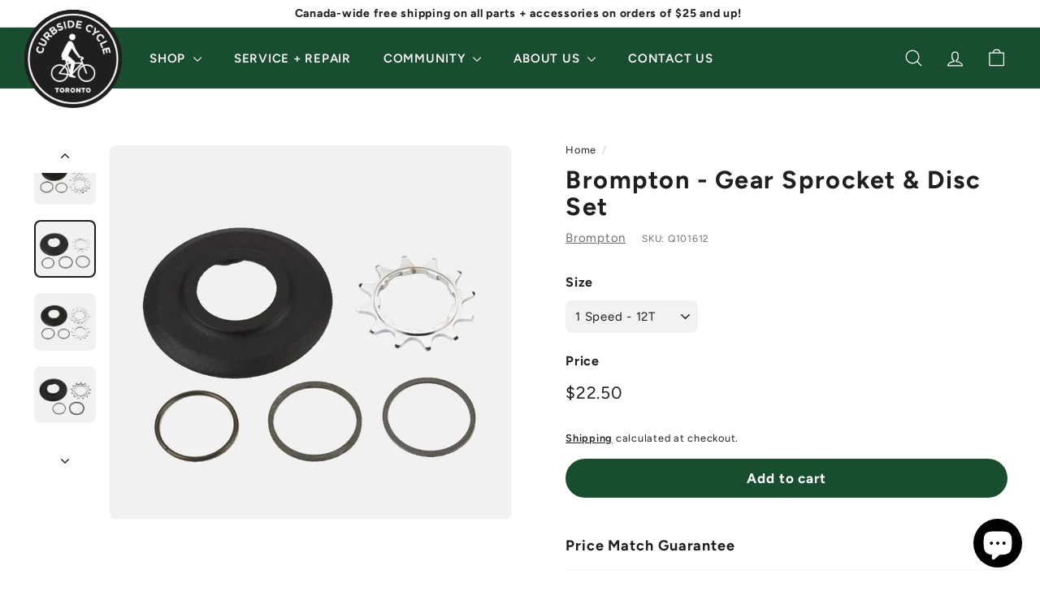

--- FILE ---
content_type: text/html; charset=utf-8
request_url: https://curbsidecycle.com/products/brompton-gear-sprocket-disc-set
body_size: 54683
content:
<!doctype html>
<html class="no-js" lang="en" dir="ltr">
<head>
  <meta charset="utf-8">
  <meta http-equiv="X-UA-Compatible" content="IE=edge,chrome=1">
  <meta name="viewport" content="width=device-width,initial-scale=1">
  <meta name="theme-color" content="#1f1f1f"><link rel="canonical" href="https://curbsidecycle.com/products/brompton-gear-sprocket-disc-set"><link rel="preload" as="script" href="//curbsidecycle.com/cdn/shop/t/43/assets/theme.js?v=45978310851119577341762362310">
  <link rel="preconnect" href="https://cdn.shopify.com" crossorigin>
  <link rel="preconnect" href="https://fonts.shopifycdn.com" crossorigin>
  <link rel="dns-prefetch" href="https://productreviews.shopifycdn.com">
  <link rel="dns-prefetch" href="https://ajax.googleapis.com">
  <link rel="dns-prefetch" href="https://maps.googleapis.com">
  <link rel="dns-prefetch" href="https://maps.gstatic.com"><link rel="shortcut icon" href="//curbsidecycle.com/cdn/shop/files/curbside-google-ads-logo-v2_32x32.png?v=1751384148" type="image/png" /><title>Brompton Gear Sprocket and Disc Set - Genuine Brompton Parts
</title>
<meta name="description" content="Available in four variations to suit 1-speed, 2-speed, 3-speed, and 6-speed bikes, the Brompton Gear Sprocket and Disc Set includes a new plastic disc which prevents the chain falling between the cog and the spokes who misaligned and the necessary spacers and circlip."><!-- To hide Special Orders collection from search results -->

<meta property="og:site_name" content="Curbside Cycle">
  <meta property="og:url" content="https://curbsidecycle.com/products/brompton-gear-sprocket-disc-set">
  <meta property="og:title" content="Brompton - Gear Sprocket &amp; Disc Set">
  <meta property="og:type" content="product">
  <meta property="og:description" content="Available in four variations to suit 1-speed, 2-speed, 3-speed, and 6-speed bikes, the Brompton Gear Sprocket and Disc Set includes a new plastic disc which prevents the chain falling between the cog and the spokes who misaligned and the necessary spacers and circlip."><meta property="og:image" content="http://curbsidecycle.com/cdn/shop/products/BROMPTON-SPROCKET-AND-DISC-SET-13-16T-6SPD-1_a851455b-d784-4ea9-a213-83513d7d7f9c.jpg?v=1694732317">
    <meta property="og:image:secure_url" content="https://curbsidecycle.com/cdn/shop/products/BROMPTON-SPROCKET-AND-DISC-SET-13-16T-6SPD-1_a851455b-d784-4ea9-a213-83513d7d7f9c.jpg?v=1694732317">
    <meta property="og:image:width" content="1290">
    <meta property="og:image:height" content="1203"><meta name="twitter:site" content="@">
  <meta name="twitter:card" content="summary_large_image">
  <meta name="twitter:title" content="Brompton - Gear Sprocket & Disc Set">
  <meta name="twitter:description" content="Available in four variations to suit 1-speed, 2-speed, 3-speed, and 6-speed bikes, the Brompton Gear Sprocket and Disc Set includes a new plastic disc which prevents the chain falling between the cog and the spokes who misaligned and the necessary spacers and circlip.">
<style data-shopify>@font-face {
  font-family: Figtree;
  font-weight: 700;
  font-style: normal;
  font-display: swap;
  src: url("//curbsidecycle.com/cdn/fonts/figtree/figtree_n7.2fd9bfe01586148e644724096c9d75e8c7a90e55.woff2") format("woff2"),
       url("//curbsidecycle.com/cdn/fonts/figtree/figtree_n7.ea05de92d862f9594794ab281c4c3a67501ef5fc.woff") format("woff");
}

  @font-face {
  font-family: Figtree;
  font-weight: 400;
  font-style: normal;
  font-display: swap;
  src: url("//curbsidecycle.com/cdn/fonts/figtree/figtree_n4.3c0838aba1701047e60be6a99a1b0a40ce9b8419.woff2") format("woff2"),
       url("//curbsidecycle.com/cdn/fonts/figtree/figtree_n4.c0575d1db21fc3821f17fd6617d3dee552312137.woff") format("woff");
}


  @font-face {
  font-family: Figtree;
  font-weight: 600;
  font-style: normal;
  font-display: swap;
  src: url("//curbsidecycle.com/cdn/fonts/figtree/figtree_n6.9d1ea52bb49a0a86cfd1b0383d00f83d3fcc14de.woff2") format("woff2"),
       url("//curbsidecycle.com/cdn/fonts/figtree/figtree_n6.f0fcdea525a0e47b2ae4ab645832a8e8a96d31d3.woff") format("woff");
}

  @font-face {
  font-family: Figtree;
  font-weight: 400;
  font-style: italic;
  font-display: swap;
  src: url("//curbsidecycle.com/cdn/fonts/figtree/figtree_i4.89f7a4275c064845c304a4cf8a4a586060656db2.woff2") format("woff2"),
       url("//curbsidecycle.com/cdn/fonts/figtree/figtree_i4.6f955aaaafc55a22ffc1f32ecf3756859a5ad3e2.woff") format("woff");
}

  @font-face {
  font-family: Figtree;
  font-weight: 600;
  font-style: italic;
  font-display: swap;
  src: url("//curbsidecycle.com/cdn/fonts/figtree/figtree_i6.702baae75738b446cfbed6ac0d60cab7b21e61ba.woff2") format("woff2"),
       url("//curbsidecycle.com/cdn/fonts/figtree/figtree_i6.6b8dc40d16c9905d29525156e284509f871ce8f9.woff") format("woff");
}

</style><link href="//curbsidecycle.com/cdn/shop/t/43/assets/theme.css?v=169612319809720804221762362326" rel="stylesheet" type="text/css" media="all" />
  <link href="//curbsidecycle.com/cdn/shop/t/43/assets/next.css?v=158866798463962457201762362326" rel="stylesheet" type="text/css" media="all" />
<style data-shopify>:root {
    --typeHeaderPrimary: Figtree;
    --typeHeaderFallback: sans-serif;
    --typeHeaderSize: 36px;
    --typeHeaderWeight: 700;
    --typeHeaderLineHeight: 1.1;
    --typeHeaderSpacing: 0.05em;

    --typeBasePrimary:Figtree;
    --typeBaseFallback:sans-serif;
    --typeBaseSize: 15px;
    --typeBaseWeight: 400;
    --typeBaseSpacing: 0.05em;
    --typeBaseLineHeight: 1.6;

    --colorSmallImageBg: #f2f2f2;
    --colorSmallImageBgDark: #eaeaea;
    --colorLargeImageBg: #1f1f1f;
    --colorLargeImageBgLight: #404040;

    --iconWeight: 3px;
    --iconLinecaps: round;

    
      --buttonRadius: 50px;
      --btnPadding: 11px 25px;
    

    
      --roundness: 20px;
    

    
      --gridThickness: 0;
    

    --productTileMargin: 10%;
    --collectionTileMargin: 15%;

    --swatchSize: 40px;
  }

  @media screen and (max-width: 768px) {
    :root {
      --typeBaseSize: 13px;

      
        --roundness: 15px;
        --btnPadding: 9px 25px;
      
    }
  }</style><link href="//curbsidecycle.com/cdn/shop/t/43/assets/custom-styles.css?v=136756207027518601511765489236" rel="stylesheet" type="text/css" media="all" />
  <link href="//curbsidecycle.com/cdn/shop/t/43/assets/legacy-custom-styles.css?v=168845765737296906721762362304" rel="stylesheet" type="text/css" media="all" />
<script>
    document.documentElement.className = document.documentElement.className.replace('no-js', 'js');

    window.theme = window.theme || {};
    theme.routes = {
      home: "/",
      collections: "/collections",
      cart: "/cart.js",
      cartPage: "/cart",
      cartAdd: "/cart/add.js",
      cartChange: "/cart/change.js",
      search: "/search",
      predictiveSearch: "/search/suggest"
    };

    theme.strings = {
      soldOut: "Sold Out",
      unavailable: "Unavailable",
      inStockLabel: "In stock, ready to ship",
      oneStockLabel: "Low stock - [count] item left",
      otherStockLabel: "Low stock - [count] items left",
      willNotShipUntil: "Ready to ship [date]",
      willBeInStockAfter: "Back in stock [date]",
      waitingForStock: "Inventory on the way",
      savePrice: "Save [saved_amount]",
      cartEmpty: "Your cart is currently empty.",
      cartTermsConfirmation: "You must agree with the terms of service to check out",
      searchCollections: "Collections",
      searchPages: "Pages",
      searchArticles: "Articles",
      maxQuantity: "You can only have [quantity] of [title] in your cart."
    };
    theme.settings = {
      cartType: "dropdown",
      isCustomerTemplate: false,
      moneyFormat: "${{amount}}",
      saveType: "dollar",
      productImageSize: "square",
      productImageCover: false,
      predictiveSearch: true,
      predictiveSearchType: null,
      superScriptSetting: false,
      superScriptPrice: false,
      quickView: false,
      quickAdd: false,
      themeName: 'Expanse',
      themeVersion: "4.4.1"
    };
  </script>

  <script>window.performance && window.performance.mark && window.performance.mark('shopify.content_for_header.start');</script><meta name="google-site-verification" content="MA6DEpo2W3cOINuBQsnnXu1MGyFe4FZa_--EuS5lFEA">
<meta id="shopify-digital-wallet" name="shopify-digital-wallet" content="/74407936315/digital_wallets/dialog">
<meta name="shopify-checkout-api-token" content="b0edc9909a754c47b66f79d5a5ca168d">
<meta id="in-context-paypal-metadata" data-shop-id="74407936315" data-venmo-supported="false" data-environment="production" data-locale="en_US" data-paypal-v4="true" data-currency="CAD">
<link rel="alternate" type="application/json+oembed" href="https://curbsidecycle.com/products/brompton-gear-sprocket-disc-set.oembed">
<script async="async" src="/checkouts/internal/preloads.js?locale=en-CA"></script>
<link rel="preconnect" href="https://shop.app" crossorigin="anonymous">
<script async="async" src="https://shop.app/checkouts/internal/preloads.js?locale=en-CA&shop_id=74407936315" crossorigin="anonymous"></script>
<script id="apple-pay-shop-capabilities" type="application/json">{"shopId":74407936315,"countryCode":"CA","currencyCode":"CAD","merchantCapabilities":["supports3DS"],"merchantId":"gid:\/\/shopify\/Shop\/74407936315","merchantName":"Curbside Cycle","requiredBillingContactFields":["postalAddress","email","phone"],"requiredShippingContactFields":["postalAddress","email","phone"],"shippingType":"shipping","supportedNetworks":["visa","masterCard","discover","interac"],"total":{"type":"pending","label":"Curbside Cycle","amount":"1.00"},"shopifyPaymentsEnabled":true,"supportsSubscriptions":true}</script>
<script id="shopify-features" type="application/json">{"accessToken":"b0edc9909a754c47b66f79d5a5ca168d","betas":["rich-media-storefront-analytics"],"domain":"curbsidecycle.com","predictiveSearch":true,"shopId":74407936315,"locale":"en"}</script>
<script>var Shopify = Shopify || {};
Shopify.shop = "curbside-cycle-v2.myshopify.com";
Shopify.locale = "en";
Shopify.currency = {"active":"CAD","rate":"1.0"};
Shopify.country = "CA";
Shopify.theme = {"name":"Expanse - 2025.12.v1 (GMC Policies)","id":180029849915,"schema_name":"Expanse","schema_version":"4.4.1","theme_store_id":null,"role":"main"};
Shopify.theme.handle = "null";
Shopify.theme.style = {"id":null,"handle":null};
Shopify.cdnHost = "curbsidecycle.com/cdn";
Shopify.routes = Shopify.routes || {};
Shopify.routes.root = "/";</script>
<script type="module">!function(o){(o.Shopify=o.Shopify||{}).modules=!0}(window);</script>
<script>!function(o){function n(){var o=[];function n(){o.push(Array.prototype.slice.apply(arguments))}return n.q=o,n}var t=o.Shopify=o.Shopify||{};t.loadFeatures=n(),t.autoloadFeatures=n()}(window);</script>
<script>
  window.ShopifyPay = window.ShopifyPay || {};
  window.ShopifyPay.apiHost = "shop.app\/pay";
  window.ShopifyPay.redirectState = null;
</script>
<script id="shop-js-analytics" type="application/json">{"pageType":"product"}</script>
<script defer="defer" async type="module" src="//curbsidecycle.com/cdn/shopifycloud/shop-js/modules/v2/client.init-shop-cart-sync_DlSlHazZ.en.esm.js"></script>
<script defer="defer" async type="module" src="//curbsidecycle.com/cdn/shopifycloud/shop-js/modules/v2/chunk.common_D16XZWos.esm.js"></script>
<script type="module">
  await import("//curbsidecycle.com/cdn/shopifycloud/shop-js/modules/v2/client.init-shop-cart-sync_DlSlHazZ.en.esm.js");
await import("//curbsidecycle.com/cdn/shopifycloud/shop-js/modules/v2/chunk.common_D16XZWos.esm.js");

  window.Shopify.SignInWithShop?.initShopCartSync?.({"fedCMEnabled":true,"windoidEnabled":true});

</script>
<script defer="defer" async type="module" src="//curbsidecycle.com/cdn/shopifycloud/shop-js/modules/v2/client.payment-terms_Bp9K0NXD.en.esm.js"></script>
<script defer="defer" async type="module" src="//curbsidecycle.com/cdn/shopifycloud/shop-js/modules/v2/chunk.common_D16XZWos.esm.js"></script>
<script defer="defer" async type="module" src="//curbsidecycle.com/cdn/shopifycloud/shop-js/modules/v2/chunk.modal_UwFWkumu.esm.js"></script>
<script type="module">
  await import("//curbsidecycle.com/cdn/shopifycloud/shop-js/modules/v2/client.payment-terms_Bp9K0NXD.en.esm.js");
await import("//curbsidecycle.com/cdn/shopifycloud/shop-js/modules/v2/chunk.common_D16XZWos.esm.js");
await import("//curbsidecycle.com/cdn/shopifycloud/shop-js/modules/v2/chunk.modal_UwFWkumu.esm.js");

  
</script>
<script>
  window.Shopify = window.Shopify || {};
  if (!window.Shopify.featureAssets) window.Shopify.featureAssets = {};
  window.Shopify.featureAssets['shop-js'] = {"shop-cart-sync":["modules/v2/client.shop-cart-sync_DKWYiEUO.en.esm.js","modules/v2/chunk.common_D16XZWos.esm.js"],"init-fed-cm":["modules/v2/client.init-fed-cm_vfPMjZAC.en.esm.js","modules/v2/chunk.common_D16XZWos.esm.js"],"init-shop-email-lookup-coordinator":["modules/v2/client.init-shop-email-lookup-coordinator_CR38P6MB.en.esm.js","modules/v2/chunk.common_D16XZWos.esm.js"],"init-shop-cart-sync":["modules/v2/client.init-shop-cart-sync_DlSlHazZ.en.esm.js","modules/v2/chunk.common_D16XZWos.esm.js"],"shop-cash-offers":["modules/v2/client.shop-cash-offers_CJw4IQ6B.en.esm.js","modules/v2/chunk.common_D16XZWos.esm.js","modules/v2/chunk.modal_UwFWkumu.esm.js"],"shop-toast-manager":["modules/v2/client.shop-toast-manager_BY778Uv6.en.esm.js","modules/v2/chunk.common_D16XZWos.esm.js"],"init-windoid":["modules/v2/client.init-windoid_DVhZdEm3.en.esm.js","modules/v2/chunk.common_D16XZWos.esm.js"],"shop-button":["modules/v2/client.shop-button_D2ZzKUPa.en.esm.js","modules/v2/chunk.common_D16XZWos.esm.js"],"avatar":["modules/v2/client.avatar_BTnouDA3.en.esm.js"],"init-customer-accounts-sign-up":["modules/v2/client.init-customer-accounts-sign-up_CQZUmjGN.en.esm.js","modules/v2/client.shop-login-button_Cu5K-F7X.en.esm.js","modules/v2/chunk.common_D16XZWos.esm.js","modules/v2/chunk.modal_UwFWkumu.esm.js"],"pay-button":["modules/v2/client.pay-button_CcBqbGU7.en.esm.js","modules/v2/chunk.common_D16XZWos.esm.js"],"init-shop-for-new-customer-accounts":["modules/v2/client.init-shop-for-new-customer-accounts_B5DR5JTE.en.esm.js","modules/v2/client.shop-login-button_Cu5K-F7X.en.esm.js","modules/v2/chunk.common_D16XZWos.esm.js","modules/v2/chunk.modal_UwFWkumu.esm.js"],"shop-login-button":["modules/v2/client.shop-login-button_Cu5K-F7X.en.esm.js","modules/v2/chunk.common_D16XZWos.esm.js","modules/v2/chunk.modal_UwFWkumu.esm.js"],"shop-follow-button":["modules/v2/client.shop-follow-button_BX8Slf17.en.esm.js","modules/v2/chunk.common_D16XZWos.esm.js","modules/v2/chunk.modal_UwFWkumu.esm.js"],"init-customer-accounts":["modules/v2/client.init-customer-accounts_DjKkmQ2w.en.esm.js","modules/v2/client.shop-login-button_Cu5K-F7X.en.esm.js","modules/v2/chunk.common_D16XZWos.esm.js","modules/v2/chunk.modal_UwFWkumu.esm.js"],"lead-capture":["modules/v2/client.lead-capture_ChWCg7nV.en.esm.js","modules/v2/chunk.common_D16XZWos.esm.js","modules/v2/chunk.modal_UwFWkumu.esm.js"],"checkout-modal":["modules/v2/client.checkout-modal_DPnpVyv-.en.esm.js","modules/v2/chunk.common_D16XZWos.esm.js","modules/v2/chunk.modal_UwFWkumu.esm.js"],"shop-login":["modules/v2/client.shop-login_leRXJtcZ.en.esm.js","modules/v2/chunk.common_D16XZWos.esm.js","modules/v2/chunk.modal_UwFWkumu.esm.js"],"payment-terms":["modules/v2/client.payment-terms_Bp9K0NXD.en.esm.js","modules/v2/chunk.common_D16XZWos.esm.js","modules/v2/chunk.modal_UwFWkumu.esm.js"]};
</script>
<script>(function() {
  var isLoaded = false;
  function asyncLoad() {
    if (isLoaded) return;
    isLoaded = true;
    var urls = ["https:\/\/cdn.nfcube.com\/instafeed-c88d15407fa4b42a8bc5d5a24f895e60.js?shop=curbside-cycle-v2.myshopify.com","https:\/\/cdn.shopify.com\/s\/files\/1\/0744\/0793\/6315\/t\/9\/assets\/affirmShopify.js?v=1702522869\u0026shop=curbside-cycle-v2.myshopify.com","https:\/\/shy.elfsight.com\/p\/platform.js?shop=curbside-cycle-v2.myshopify.com","https:\/\/chimpstatic.com\/mcjs-connected\/js\/users\/4aa012119981bb96aefdd780b\/5ea2d786d48e62e90f5bbb14a.js?shop=curbside-cycle-v2.myshopify.com"];
    for (var i = 0; i < urls.length; i++) {
      var s = document.createElement('script');
      s.type = 'text/javascript';
      s.async = true;
      s.src = urls[i];
      var x = document.getElementsByTagName('script')[0];
      x.parentNode.insertBefore(s, x);
    }
  };
  if(window.attachEvent) {
    window.attachEvent('onload', asyncLoad);
  } else {
    window.addEventListener('load', asyncLoad, false);
  }
})();</script>
<script id="__st">var __st={"a":74407936315,"offset":-18000,"reqid":"437cef55-9e14-4312-976c-5f1769e2adb5-1768592950","pageurl":"curbsidecycle.com\/products\/brompton-gear-sprocket-disc-set","u":"30e1d5d86af4","p":"product","rtyp":"product","rid":8718005993787};</script>
<script>window.ShopifyPaypalV4VisibilityTracking = true;</script>
<script id="captcha-bootstrap">!function(){'use strict';const t='contact',e='account',n='new_comment',o=[[t,t],['blogs',n],['comments',n],[t,'customer']],c=[[e,'customer_login'],[e,'guest_login'],[e,'recover_customer_password'],[e,'create_customer']],r=t=>t.map((([t,e])=>`form[action*='/${t}']:not([data-nocaptcha='true']) input[name='form_type'][value='${e}']`)).join(','),a=t=>()=>t?[...document.querySelectorAll(t)].map((t=>t.form)):[];function s(){const t=[...o],e=r(t);return a(e)}const i='password',u='form_key',d=['recaptcha-v3-token','g-recaptcha-response','h-captcha-response',i],f=()=>{try{return window.sessionStorage}catch{return}},m='__shopify_v',_=t=>t.elements[u];function p(t,e,n=!1){try{const o=window.sessionStorage,c=JSON.parse(o.getItem(e)),{data:r}=function(t){const{data:e,action:n}=t;return t[m]||n?{data:e,action:n}:{data:t,action:n}}(c);for(const[e,n]of Object.entries(r))t.elements[e]&&(t.elements[e].value=n);n&&o.removeItem(e)}catch(o){console.error('form repopulation failed',{error:o})}}const l='form_type',E='cptcha';function T(t){t.dataset[E]=!0}const w=window,h=w.document,L='Shopify',v='ce_forms',y='captcha';let A=!1;((t,e)=>{const n=(g='f06e6c50-85a8-45c8-87d0-21a2b65856fe',I='https://cdn.shopify.com/shopifycloud/storefront-forms-hcaptcha/ce_storefront_forms_captcha_hcaptcha.v1.5.2.iife.js',D={infoText:'Protected by hCaptcha',privacyText:'Privacy',termsText:'Terms'},(t,e,n)=>{const o=w[L][v],c=o.bindForm;if(c)return c(t,g,e,D).then(n);var r;o.q.push([[t,g,e,D],n]),r=I,A||(h.body.append(Object.assign(h.createElement('script'),{id:'captcha-provider',async:!0,src:r})),A=!0)});var g,I,D;w[L]=w[L]||{},w[L][v]=w[L][v]||{},w[L][v].q=[],w[L][y]=w[L][y]||{},w[L][y].protect=function(t,e){n(t,void 0,e),T(t)},Object.freeze(w[L][y]),function(t,e,n,w,h,L){const[v,y,A,g]=function(t,e,n){const i=e?o:[],u=t?c:[],d=[...i,...u],f=r(d),m=r(i),_=r(d.filter((([t,e])=>n.includes(e))));return[a(f),a(m),a(_),s()]}(w,h,L),I=t=>{const e=t.target;return e instanceof HTMLFormElement?e:e&&e.form},D=t=>v().includes(t);t.addEventListener('submit',(t=>{const e=I(t);if(!e)return;const n=D(e)&&!e.dataset.hcaptchaBound&&!e.dataset.recaptchaBound,o=_(e),c=g().includes(e)&&(!o||!o.value);(n||c)&&t.preventDefault(),c&&!n&&(function(t){try{if(!f())return;!function(t){const e=f();if(!e)return;const n=_(t);if(!n)return;const o=n.value;o&&e.removeItem(o)}(t);const e=Array.from(Array(32),(()=>Math.random().toString(36)[2])).join('');!function(t,e){_(t)||t.append(Object.assign(document.createElement('input'),{type:'hidden',name:u})),t.elements[u].value=e}(t,e),function(t,e){const n=f();if(!n)return;const o=[...t.querySelectorAll(`input[type='${i}']`)].map((({name:t})=>t)),c=[...d,...o],r={};for(const[a,s]of new FormData(t).entries())c.includes(a)||(r[a]=s);n.setItem(e,JSON.stringify({[m]:1,action:t.action,data:r}))}(t,e)}catch(e){console.error('failed to persist form',e)}}(e),e.submit())}));const S=(t,e)=>{t&&!t.dataset[E]&&(n(t,e.some((e=>e===t))),T(t))};for(const o of['focusin','change'])t.addEventListener(o,(t=>{const e=I(t);D(e)&&S(e,y())}));const B=e.get('form_key'),M=e.get(l),P=B&&M;t.addEventListener('DOMContentLoaded',(()=>{const t=y();if(P)for(const e of t)e.elements[l].value===M&&p(e,B);[...new Set([...A(),...v().filter((t=>'true'===t.dataset.shopifyCaptcha))])].forEach((e=>S(e,t)))}))}(h,new URLSearchParams(w.location.search),n,t,e,['guest_login'])})(!0,!0)}();</script>
<script integrity="sha256-4kQ18oKyAcykRKYeNunJcIwy7WH5gtpwJnB7kiuLZ1E=" data-source-attribution="shopify.loadfeatures" defer="defer" src="//curbsidecycle.com/cdn/shopifycloud/storefront/assets/storefront/load_feature-a0a9edcb.js" crossorigin="anonymous"></script>
<script crossorigin="anonymous" defer="defer" src="//curbsidecycle.com/cdn/shopifycloud/storefront/assets/shopify_pay/storefront-65b4c6d7.js?v=20250812"></script>
<script data-source-attribution="shopify.dynamic_checkout.dynamic.init">var Shopify=Shopify||{};Shopify.PaymentButton=Shopify.PaymentButton||{isStorefrontPortableWallets:!0,init:function(){window.Shopify.PaymentButton.init=function(){};var t=document.createElement("script");t.src="https://curbsidecycle.com/cdn/shopifycloud/portable-wallets/latest/portable-wallets.en.js",t.type="module",document.head.appendChild(t)}};
</script>
<script data-source-attribution="shopify.dynamic_checkout.buyer_consent">
  function portableWalletsHideBuyerConsent(e){var t=document.getElementById("shopify-buyer-consent"),n=document.getElementById("shopify-subscription-policy-button");t&&n&&(t.classList.add("hidden"),t.setAttribute("aria-hidden","true"),n.removeEventListener("click",e))}function portableWalletsShowBuyerConsent(e){var t=document.getElementById("shopify-buyer-consent"),n=document.getElementById("shopify-subscription-policy-button");t&&n&&(t.classList.remove("hidden"),t.removeAttribute("aria-hidden"),n.addEventListener("click",e))}window.Shopify?.PaymentButton&&(window.Shopify.PaymentButton.hideBuyerConsent=portableWalletsHideBuyerConsent,window.Shopify.PaymentButton.showBuyerConsent=portableWalletsShowBuyerConsent);
</script>
<script data-source-attribution="shopify.dynamic_checkout.cart.bootstrap">document.addEventListener("DOMContentLoaded",(function(){function t(){return document.querySelector("shopify-accelerated-checkout-cart, shopify-accelerated-checkout")}if(t())Shopify.PaymentButton.init();else{new MutationObserver((function(e,n){t()&&(Shopify.PaymentButton.init(),n.disconnect())})).observe(document.body,{childList:!0,subtree:!0})}}));
</script>
<link id="shopify-accelerated-checkout-styles" rel="stylesheet" media="screen" href="https://curbsidecycle.com/cdn/shopifycloud/portable-wallets/latest/accelerated-checkout-backwards-compat.css" crossorigin="anonymous">
<style id="shopify-accelerated-checkout-cart">
        #shopify-buyer-consent {
  margin-top: 1em;
  display: inline-block;
  width: 100%;
}

#shopify-buyer-consent.hidden {
  display: none;
}

#shopify-subscription-policy-button {
  background: none;
  border: none;
  padding: 0;
  text-decoration: underline;
  font-size: inherit;
  cursor: pointer;
}

#shopify-subscription-policy-button::before {
  box-shadow: none;
}

      </style>
<script id="sections-script" data-sections="dh-footer" defer="defer" src="//curbsidecycle.com/cdn/shop/t/43/compiled_assets/scripts.js?v=7207"></script>
<script>window.performance && window.performance.mark && window.performance.mark('shopify.content_for_header.end');</script>

  <script src="//curbsidecycle.com/cdn/shop/t/43/assets/vendor-scripts-v2.js?v=28795867768355101311762362311" defer="defer"></script>
  <script src="//curbsidecycle.com/cdn/shop/t/43/assets/theme.js?v=45978310851119577341762362310" defer="defer"></script>
  <script src="//curbsidecycle.com/cdn/shop/t/43/assets/next.js?v=131372909002363781041762362306" defer="defer"></script>
  
  <!-- Booxi Support -->
  <script src="https://www.booxi.com/api/booknow.js" async=""></script>
  
<!-- BEGIN app block: shopify://apps/sa-request-a-quote/blocks/app-embed-block/56d84fcb-37c7-4592-bb51-641b7ec5eef0 -->


<script type="text/javascript">
    var config = {"settings":{"app_url":"https:\/\/quote.globosoftware.net","shop_url":"curbside-cycle-v2.myshopify.com","domain":"curbside-cycle-v2.myshopify.com","plan":"PREMIUM","new_frontend":1,"new_setting":1,"front_shop_url":"curbside-cycle-v2.myshopify.com","collection_enable":"0","product_enable":"1","rfq_page":"request-for-quote","rfq_history":"quotes-history","lang_translations":[],"lang_translationsFormbuilder":[],"selector":{"productForm":[".home-product form[action*=\"\/cart\/add\"]",".shop-product form[action*=\"\/cart\/add\"]","#shopify-section-featured-product form[action*=\"\/cart\/add\"]","form.apb-product-form",".product-form__buy-buttons form[action*=\"\/cart\/add\"]","product-form form[action*=\"\/cart\/add\"]",".product-form form[action*=\"\/cart\/add\"]",".product-page form[action*=\"\/cart\/add\"]",".product-add form[action*=\"\/cart\/add\"]","[id*=\"ProductSection--\"] form[action*=\"\/cart\/add\"]","form#add-to-cart-form","form.sf-cart__form","form.productForm","form.product-form","form.product-single__form","form.shopify-product-form:not(#product-form-installment)","form.atc-form","form.atc-form-mobile","form[action*=\"\/cart\/add\"]:not([hidden]):not(#product-form-installment)"],"addtocart_selector":"#shopify_add_to_cart,.product-form .btn-cart,.js-product-button-add-to-cart,.shopify-product-form .btn-addtocart,#product-add-to-cart,.shopify-product-form .add_to_cart,.product-details__add-to-cart-button,.shopify-product-form .product-submit,.product-form__cart-buttons,.shopify-product-form input[type=\"submit\"],.js-product-form button[type=\"submit\"],form.product-purchase-form button[type=\"submit\"],#addToCart,#AddToCart,[data-btn-type=\"add-to-cart\"],.default-cart-button__button,.shopify-product-form button[data-add-to-cart],form[data-product-form] .add-to-cart-btn,.product__submit__add,.product-form .add-to-cart-button,.product-form__cart-submit,.shopify-product-form button[data-product-add],#AddToCart--product-template,.product-buy-buttons--cta,.product-form__add-btn,form[data-type=\"add-to-cart-form\"] .product__add-to-cart,.productForm .productForm-submit,.ProductForm__AddToCart,.shopify-product-form .btn--add-to-cart,.ajax-product-form button[data-add-to-cart],.shopify-product-form .product__submit__add,form[data-product-form] .add-to-cart,.product-form .product__submit__add,.shopify-product-form button[type=\"submit\"][data-add-button],.product-form .product-form__add-button,.product-form__submit,.product-single__form .add-to-cart,form#AddToCartForm button#AddToCart,form.shopify-product-form button.add-to-cart,form[action*=\"\/cart\/add\"] [name=\"add\"],form[action*=\"\/cart\/add\"] button#AddToCartDesk, form[data-product-form] button[data-product-add], .product-form--atc-button[data-product-atc], .globo-validationForm, button.single_add_to_cart_button, input#AddToCart-product-template, button[data-action=\"add-to-cart\"], .product-details-wrapper .add-to-cart input, form.product-menu-form .product-menu-button[data-product-menu-button-atc], .product-add input#AddToCart, #product-content #add-to-cart #addToCart, .product-form-submit-wrap .add-to-cart-button, .productForm-block .productForm-submit, .btn-wrapper-c .add, .product-submit input.add-to-cart, .form-element-quantity-submit .form-element-submit-button, .quantity-submit-row__submit input, form#AddToCartForm .product-add input#addToCart, .product__form .product__add-to-cart, #product-description form .product-add .add, .product-add input.button.product-add-available, .globo__validation-default, #product-area .product-details-wrapper .options .selector-wrapper .submit,.product_type_simple add_to_cart_button,.pr_atc,.js-product-button-add-to-cart,.product-cta,.tt-btn-addtocart,.product-card-interaction,.product-item__quick-form,.product--quick-add,.btn--quick[data-add-to-cart],.product-card-btn__btn,.productitem--action-atc,.quick-add-btn,.quick-add-button,.product-item__quick-add-button,add-to-cart,.cartButton,.product_after_shop_loop_buttons,.quick-buy-product-form .pb-button-shadow,.product-form__submit,.quick-add__submit,.product__submit__add,form #AddToCart-product-template, form #AddToCart, form #addToCart-product-template, form .product__add-to-cart-button, form .product-form__cart-submit, form .add-to-cart, form .cart-functions \u003e button, form .productitem--action-atc, form .product-form--atc-button, form .product-menu-button-atc, form .product__add-to-cart, form .add-to-cart-button, form #addToCart, form .product-detail__form__action \u003e button, form .product-form-submit-wrap \u003e input, form .product-form input[type=\"submit\"], form input.submit, form .add_to_cart, form .product-item-quick-shop, form #add-to-cart, form .productForm-submit, form .add-to-cart-btn, form .product-single__add-btn, form .quick-add--add-button, form .product-page--add-to-cart, form .addToCart, form .product-form .form-actions, form .button.add, form button#add, form .addtocart, form .AddtoCart, form .product-add input.add, form button#purchase, form[action*=\"\/cart\/add\"] button[type=\"submit\"], form .product__form button[type=\"submit\"], form #AddToCart--product-template","addToCartTextElement":"[data-add-to-cart-text], [data-button-text], .button-text, *:not(.icon):not(.spinner):not(.no-js):not(.spinner-inner-1):not(.spinner-inner-2):not(.spinner-inner-3)","collectionProductForm":".spf-product__form, form[action*=\"\/cart\/add\"]","collectionAddToCartSelector":".collectionPreorderAddToCartBtn, [type=\"submit\"]:not(.quick-add__submit), [name=\"add\"]:not(.quick-add__submit), .add-to-cart-btn, .pt-btn-addtocart, .js-add-to-cart, .tt-btn-addtocart, .spf-product__form-btn-addtocart, .ProductForm__AddToCart, button.gt_button.gt_product-button--add-to-cart, .button--addToCart","productCollectionItem":".grid__item, .product-item, .card \u003e .card__content .card__information,.collection-product-card,.sf__pcard,.product-item__content,.products .product-col,.pr_list_item,.pr_grid_item,.product-wrap,.tt-layout-product-item .tt-product,.products-grid .grid-item,.product-grid .indiv-product, .product-list [data-product-item],.product-list .product-block,.collection-products .collection-product,.collection__grid-loop .product-index,.product-thumbnail[data-product-thumbnail],.filters-results .product-list .card,.product-loop .product-index,#main-collection-product-grid .product-index,.collection-container .product,.featured-collection .product,.collection__grid-item,.collection-product,[data-product-grid-item],.product-grid-item.product-grid-item--featured,.collection__products .product-grid-item, .collection-alternating-product,.product-list-item, .collection-product-grid [class*=\"column\"],.collection-filters .product-grid-item, .featured-collection__content .featured-collection__item,.collection-grid .grid-item.grid-product,#CollectionProductGrid .collection-list li,.collection__products .product-item,.collection__products .product-item,#main-collection-product-grid .product-loop__item,.product-loop .product-loop__item, .products #ajaxSection c:not(.card-price),#main-collection-products .product,.grid.gap-theme \u003e li,.mainCollectionProductGrid .grid .block-product,.collection-grid-main .items-start \u003e .block, .s-collection__products .c-product-item,.products-grid .product,[data-section-type=\"collection\"] .group.block,.blocklayout .block.product,.sf__pcard,.product-grid .product-block,.product-list .product-block .product-block__inner, .collection.grid .product-item .product-item__wrapper,.collection--body--grid .product--root,.o-layout__item .product-card,.productgrid--items .productgrid--item .productitem,.box__collection,.collection-page__product,.collection-grid__row .product-block .product-block__inner,.ProductList .Grid__Cell .ProductItem .ProductItem__Wrapper,.items .item .item__inner,.grid-flex .product-block,.product-loop .product,.collection__products .product-tile,.product-list .product-item, .product-grid .grid-item .grid-item__content,.collection .product-item, .collection__grid .product-card .product-card-info,.collection-list .block,.collection__products .product-item,.product--root[data-product-view=grid],.grid__wrapper .product-loop__item,.collection__list-item, #CollectionSection .grid-uniform .grid-item, #shopify-section-collection-template .product-item, .collections__products .featured-collections__item, .collection-grid-section:not(.shopify-section),.spf-product-card,.product-grid-item,.productitem, .type-product-grid-item, .product-details, .featured-product-content","productCollectionHref":"a[href*=\"\/products\/\"], [data-product-handle], img[src*=\"cdn.shopify.com\/s\/files\"]","quickViewSelector":".productitem--actions, a.quickview-icon.quickview, .qv-icon, .previewer-button, .sca-qv-button, .product-item__action-button[data-action=\"open-modal\"], .boost-pfs-quickview-btn, .collection-product[data-action=\"show-product\"], button.product-item__quick-shop-button, .product-item__quick-shop-button-wrapper, .open-quick-view, .product-item__action-button[data-action=\"open-modal\"], .tt-btn-quickview, .product-item-quick-shop .available, .quickshop-trigger, .productitem--action-trigger:not(.productitem--action-atc), .quick-product__btn, .thumbnail, .quick_shop, a.sca-qv-button, .overlay, .quick-view, .open-quick-view, [data-product-card-link], a[rel=\"quick-view\"], a.quick-buy, div.quickview-button \u003e a, .block-inner a.more-info, .quick-shop-modal-trigger, a.quick-view-btn, a.spo-quick-view, div.quickView-button, a.product__label--quick-shop, span.trigger-quick-view, a.act-quickview-button, a.product-modal, [data-quickshop-full], [data-quickshop-slim], [data-quickshop-trigger], .quick_view_btn, .js-quickview-trigger, [id*=\"quick-add-template\"], .js-quickbuy-button","quickViewProductForm":"form[action*=\"\/cart\/add\"], .qv-form, .qview-form, .description-wrapper_content, .wx-product-wrapper, #sca-qv-add-item-form, .product-form, #boost-pfs-quickview-cart-form, .product.preview .shopify-product-form, .product-details__form, .gfqv-product-form, #ModalquickView form#modal_quick_view, .quick_view_form, .product_form, .quick-buy__product-form, .quick-shop-modal form[action*=\"\/cart\/add\"], #quick-shop-modal form[action*=\"\/cart\/add\"], .white-popup.quick-view form[action*=\"\/cart\/add\"], .quick-view form[action*=\"\/cart\/add\"], [id*=\"QuickShopModal-\"] form[action*=\"\/cart\/add\"], .quick-shop.active form[action*=\"\/cart\/add\"], .quick-view-panel form[action*=\"\/cart\/add\"], .content.product.preview form[action*=\"\/cart\/add\"], .quickView-wrap form[action*=\"\/cart\/add\"], .quick-modal form[action*=\"\/cart\/add\"], #colorbox form[action*=\"\/cart\/add\"], .product-quick-view form[action*=\"\/cart\/add\"], .quickform, .modal--quickshop-full, .modal--quickshop form[action*=\"\/cart\/add\"], .quick-shop-form, .fancybox-inner form[action*=\"\/cart\/add\"], #quick-view-modal form[action*=\"\/cart\/add\"], [data-product-modal] form[action*=\"\/cart\/add\"], .modal--quick-shop.modal--is-active form[action*=\"\/cart\/add\"]","searchResultSelector":".predictive-search, .search__results__products, .search-bar__results, .predictive-search-results, #PredictiveResults, .search-results-panel, .search-flydown--results, .header-search-results-wrapper, .main_search__popup","searchResultItemSelector":".predictive-search__list-item, .predictive-search__results-list li, ul li, .product-item, .search-bar__results-products .mini-product, .search__product-loop li, .grid-item, .grid-product, .search--result-group .row, .search-flydown--product, .predictive-search-group .grid, .main-search-result, .search-result","price_selector":".price.product__price, .sf__pcard-price,.shopify-Price-amount,#price_ppr,.product-page-info__price,.tt-price,.price-box,.product__price-container,.product-meta__price-list-container,.product-item-meta__price-list-container,.collection-product-price,.product__grid__price,.product-grid-item__price,.product-price--wrapper,.price__current,.product-loop-element__price,.product-block__price,[class*=\"product-card-price\"],.ProductMeta__PriceList,.ProductItem__PriceList,.product-detail__price,.price_wrapper,.product__price__wrap,[data-price-wrapper],.product-item__price-list,.product-single__prices,.product-block--price,.product-page--pricing,.current-price,.product-prices,.product-card-prices,.product-price-block,product-price-root,.product--price-container,.product-form__prices,.product-loop__price,.card-price,.product-price-container,.product_after_shop_loop_price,.main-product__price,.product-block-price,span[data-product-price],.block-price,product-price,.price-wrapper,.price__container,#ProductPrice-product-template,#ProductPrice,.product-price,.product__price—reg,#productPrice-product-template,.product__current-price,.product-thumb-caption-price-current,.product-item-caption-price-current,.grid-product__price,.product__price,span.price:not(.mini-cart__content .price),span.product-price,.productitem--price,.product-pricing,span.money,.product-item__price,.product-list-item-price,p.price,div.price,.product-meta__prices,div.product-price,span#price,.price.money,h3.price,a.price,.price-area,.product-item-price,.pricearea,.collectionGrid .collectionBlock-info \u003e p,#ComparePrice,.product--price-wrapper,.product-page--price-wrapper,.color--shop-accent.font-size--s.t--meta.f--main,.ComparePrice,.ProductPrice,.prodThumb .title span:last-child,.product-single__price-product-template,.product-info-price,.price-money,.prod-price,#price-field,.product-grid--price,.prices,.pricing,#product-price,.money-styling,.compare-at-price,.product-item--price,.card__price,.product-card__price,.product-price__price,.product-item__price-wrapper,.product-single__price,.grid-product__price-wrap,a.grid-link p.grid-link__meta,dl.price,.mini-product__price,.predictive-search__price","buynow_selector":".shopify-payment-button","quantity_selector":"[name=\"quantity\"], input.quantity, [name=\"qty\"]","variantSelector":".product-form__variants, .ga-product_variant_select, select[name=\"id\"], input[name=\"id\"], .qview-variants \u003e select, select[name=\"id[]\"], input[name=\"grfqId\"], select[name=\"idGlobo\"]","variantActivator":".product-form__chip-wrapper, .product__swatches [data-swatch-option], .swatch__container .swatch__option, .gf_swatches .gf_swatch, .product-form__controls-group-options select, ul.clickyboxes li, .pf-variant-select, ul.swatches-select li, .product-options__value, .form-check-swatch, button.btn.swatch select.product__variant, .pf-container a, button.variant.option, ul.js-product__variant--container li, .variant-input, .product-variant \u003e ul \u003e li  ,.input--dropdown, .HorizontalList \u003e li, .product-single__swatch__item, .globo-swatch-list ul.value \u003e .select-option, .form-swatch-item, .selector-wrapper select, select.pf-input, ul.swatches-select \u003e li.nt-swatch.swatch_pr_item, ul.gfqv-swatch-values \u003e li, .lh-swatch-select, .swatch-image, .variant-image-swatch, #option-size, .selector-wrapper .replaced, .regular-select-content \u003e .regular-select-item, .radios--input, ul.swatch-view \u003e li \u003e .swatch-selector ,.single-option-selector, .swatch-element input, [data-product-option], .single-option-selector__radio, [data-index^=\"option\"], .SizeSwatchList input, .swatch-panda input[type=radio], .swatch input, .swatch-element input[type=radio], select[id*=\"product-select-\"], select[id|=\"product-select-option\"], [id|=\"productSelect-product\"], [id|=\"ProductSelect-option\"],select[id|=\"product-variants-option\"],select[id|=\"sca-qv-product-selected-option\"],select[id*=\"product-variants-\"],select[id|=\"product-selectors-option\"],select[id|=\"variant-listbox-option\"],select[id|=\"id-option\"],select[id|=\"SingleOptionSelector\"], .variant-input-wrap input, [data-action=\"select-value\"], .product-swatch-list li, .product-form__input input","checkout_btn":"input[type=\"submit\"][name=\"checkout\"], button[type=\"submit\"][name=\"checkout\"]","quoteCounter":".quotecounter .bigquotecounter, .cart-icon .quotecount, cart-icon .count, [id=\"quoteCount\"], .quoteCount, .g-quote-item span.g-badge, .medium-up--hide.small--one-half .site-header__cart span.quotecount","positionButton":".g-atc","positionCollectionButton":".g-collection-atc","positionQuickviewButton":".g-quickview-atc","positionFeatureButton":".g-feature-atc","positionSearchButton":".g-feature-atc","positionLoginButton":".g-login-btn","theme_name":"Expanse","theme_store_id":902},"classes":{"rfqButton":"rfq-btn","rfqCollectionButton":"rfq-collection-btn","rfqCartButton":"rfq-btn-cart","rfqLoginButton":"grfq-login-to-see-price-btn","rfqTheme":"rfq-theme","rfqHidden":"rfq-hidden","rfqHidePrice":"GRFQHidePrice","rfqHideAtcBtn":"GRFQHideAddToCartButton","rfqHideBuynowBtn":"GRFQHideBuyNowButton","rfqCollectionContent":"rfq-collection-content","rfqCollectionLoaded":"rfq-collection-loaded","rfqCollectionItem":"rfq-collection-item","rfqCollectionVariantSelector":"rfq-variant-id","rfqSingleProductForm":"rfq-product-form","rfqCollectionProductForm":"rfq-collection-form","rfqFeatureProductForm":"rfq-feature-form","rfqQuickviewProductForm":"rfq-quickview-form","rfqCollectionActivator":"rfq-variant-selector"},"translation_default":{"button":"Request Special Order","popupsuccess":"The product %s is added to your special order.","popupproductselection":"Products selection","popupreviewinformation":"Review information","popupcontactinformation":"Contact information","popupcontinue":"Continue Shopping","popupviewquote":"View Special Order","popupnextstep":"Next step","popuppreviousstep":"Previous step","productsubheading":"Enter your quote quantity for each variant","popupcontactinformationheading":"Contact information","popupcontactinformationsubheading":"In order to reach out to you we would like to know a bit more about you.","popupback":"Back","popupupdate":"Update","popupproducts":"Products","popupproductssubheading":"The following products will be added to your special order request:","popupthankyou":"Thank you","toast_message":"Product added to special order","pageempty":"Your special order is currently empty.","pagebutton":"Submit Request","pagesubmitting":"Submitting Request","pagesuccess":"Thank you for submitting a special order!","pagecontinueshopping":"Continue Shopping","pageimage":"","pageproduct":"Product","pagevendor":"Vendor","pagesku":"SKU","pageoption":"Option","pagequantity":"Quantity","pageprice":"Price","pagetotal":"Total","formrequest":"Form request","pagesubtotal":"Subtotal","pageremove":"Remove","error_messages":{"required":"This field is required","invalid_name":"Invalid name","invalid_email":"Invalid email","invalid_phone":"Invalid phone","file_size_limit":"File size exceeds limit","file_not_allowed":"File extension is not allowed","required_captcha":"Please verify captcha","element_optional":"Optional"},"historylogin":"You have to {login|login} to use special order history feature.","historyempty":"You haven't placed any special orders yet.","historyaccount":"Account Information","historycustomer":"Customer Name","historyid":"","historydate":"Date","historyitems":"Items","historyaction":"Action","historyview":"View","login_to_show_price_button":"Login to See Price","message_toast":"Product added to special order"},"show_buynow":2,"show_atc":1,"show_price":2,"convert_cart_enable":"2","redirectUrl":"","message_type_afteratq":"popup_form","require_login":0,"login_to_show_price":0,"login_to_show_price_button_background":"transparent","login_to_show_price_button_text_color":"inherit","money_format":"$","money_format_full":"${{amount}}","rules":{"all":{"enable":false},"manual":{"enable":false,"manual_products":null},"automate":{"enable":true,"automate_rule":[{"value":"461822329147","where":"EQUALS","select":"COLLECTION"}],"automate_operator":"and"}},"hide_price_rule":{"manual":{"ids":[]},"automate":{"operator":"and","rule":[{"select":"TITLE","value":null,"where":"CONTAINS"}]}},"settings":{"historylogin":"You have to {login|login} to use special order history feature."},"file_extension":["pdf","jpg","jpeg","psd"],"reCAPTCHASiteKey":"","product_field_display":["image","option","qty"],"form_elements":[{"id":410408,"form_id":20693,"code":"name","type":"text","subtype":null,"label":"Name","default":null,"placeholder":"Enter your name","className":null,"maxlength":null,"rows":null,"required":1,"validate":null,"allow_multiple":null,"width":"50","description":null,"created_at":"2023-04-12 13:36:20","updated_at":"2023-04-12 13:36:20"},{"id":410409,"form_id":20693,"code":"email","type":"text","subtype":null,"label":"Email","default":null,"placeholder":"Enter your email","className":null,"maxlength":null,"rows":null,"required":1,"validate":null,"allow_multiple":null,"width":"50","description":null,"created_at":"2023-04-12 13:36:20","updated_at":"2023-04-12 13:36:20"},{"id":410410,"form_id":20693,"code":"message","type":"textarea","subtype":null,"label":"Message","default":null,"placeholder":"Message","className":null,"maxlength":null,"rows":null,"required":1,"validate":null,"allow_multiple":null,"width":"50","description":null,"created_at":"2023-04-12 13:36:20","updated_at":"2023-04-12 13:36:20"}],"quote_widget_enable":false,"quote_widget_action":"open_quote_popup","quote_widget_icon":"","quote_widget_label":"Quote ({numOfItem})","quote_widget_background":"#000","quote_widget_color":"#fff","quote_widget_position":"#000","enable_custom_price":"0","button_background":"","button_color":"","buttonfont":"17px","popup_primary_bg_color":"#184d2f","appearance":"","continue_shopping":"https:\/\/curbside-cycle-v2.myshopify.com\/collections\/all","collection_variant_selector":"1"}}
    window.GRFQConfigs = window.GRFQConfigs || {};
    
    GRFQConfigs.classes = {
        rfqButton: 'rfq-btn',
        rfqCollectionButton: 'rfq-collection-btn',
        rfqCartButton: 'rfq-btn-cart',
        rfqLoginButton: 'grfq-login-to-see-price-btn',
        rfqTheme: 'rfq-theme',
        rfqHidden: 'rfq-hidden',
        rfqHidePrice: 'GRFQHidePrice',
        rfqHideAtcBtn: 'GRFQHideAddToCartButton',
        rfqHideBuynowBtn: 'GRFQHideBuyNowButton',
        rfqCollectionContent: 'rfq-collection-content',
        rfqCollectionLoaded: 'rfq-collection-loaded',
        rfqCollectionItem: 'rfq-collection-item',
        rfqCollectionVariantSelector: 'rfq-variant-id',
        rfqSingleProductForm: 'rfq-product-form',
        rfqCollectionProductForm: 'rfq-collection-form',
        rfqFeatureProductForm: 'rfq-feature-form',
        rfqQuickviewProductForm: 'rfq-quickview-form',
        rfqCollectionActivator: 'rfq-variant-selector'
    }
    GRFQConfigs.selector = {
        productForm: [
            ".home-product form[action*=\"/cart/add\"]",
            ".shop-product form[action*=\"/cart/add\"]",
            "#shopify-section-featured-product form[action*=\"/cart/add\"]",
            "form.apb-product-form",
            ".product-form__buy-buttons form[action*=\"/cart/add\"]",
            "product-form form[action*=\"/cart/add\"]",
            ".product-form form[action*=\"/cart/add\"]",
            ".product-page form[action*=\"/cart/add\"]",
            ".product-add form[action*=\"/cart/add\"]",
            "[id*=\"ProductSection--\"] form[action*=\"/cart/add\"]",
            "form#add-to-cart-form",
            "form.sf-cart__form",
            "form.productForm",
            "form.product-form",
            "form.product-single__form",
            "form.shopify-product-form:not(#product-form-installment)",
            "form.atc-form",
            "form.atc-form-mobile",
            "form[action*=\"/cart/add\"]:not([hidden]):not(#product-form-installment)"
        ],
        addtocart_selector: "#shopify_add_to_cart,.product-form .btn-cart,.js-product-button-add-to-cart,.shopify-product-form .btn-addtocart,#product-add-to-cart,.shopify-product-form .add_to_cart,.product-details__add-to-cart-button,.shopify-product-form .product-submit,.product-form__cart-buttons,.shopify-product-form input[type=\"submit\"],.js-product-form button[type=\"submit\"],form.product-purchase-form button[type=\"submit\"],#addToCart,#AddToCart,[data-btn-type=\"add-to-cart\"],.default-cart-button__button,.shopify-product-form button[data-add-to-cart],form[data-product-form] .add-to-cart-btn,.product__submit__add,.product-form .add-to-cart-button,.product-form__cart-submit,.shopify-product-form button[data-product-add],#AddToCart--product-template,.product-buy-buttons--cta,.product-form__add-btn,form[data-type=\"add-to-cart-form\"] .product__add-to-cart,.productForm .productForm-submit,.ProductForm__AddToCart,.shopify-product-form .btn--add-to-cart,.ajax-product-form button[data-add-to-cart],.shopify-product-form .product__submit__add,form[data-product-form] .add-to-cart,.product-form .product__submit__add,.shopify-product-form button[type=\"submit\"][data-add-button],.product-form .product-form__add-button,.product-form__submit,.product-single__form .add-to-cart,form#AddToCartForm button#AddToCart,form.shopify-product-form button.add-to-cart,form[action*=\"/cart/add\"] [name=\"add\"],form[action*=\"/cart/add\"] button#AddToCartDesk, form[data-product-form] button[data-product-add], .product-form--atc-button[data-product-atc], .globo-validationForm, button.single_add_to_cart_button, input#AddToCart-product-template, button[data-action=\"add-to-cart\"], .product-details-wrapper .add-to-cart input, form.product-menu-form .product-menu-button[data-product-menu-button-atc], .product-add input#AddToCart, #product-content #add-to-cart #addToCart, .product-form-submit-wrap .add-to-cart-button, .productForm-block .productForm-submit, .btn-wrapper-c .add, .product-submit input.add-to-cart, .form-element-quantity-submit .form-element-submit-button, .quantity-submit-row__submit input, form#AddToCartForm .product-add input#addToCart, .product__form .product__add-to-cart, #product-description form .product-add .add, .product-add input.button.product-add-available, .globo__validation-default, #product-area .product-details-wrapper .options .selector-wrapper .submit,.product_type_simple add_to_cart_button,.pr_atc,.js-product-button-add-to-cart,.product-cta,.tt-btn-addtocart,.product-card-interaction,.product-item__quick-form,.product--quick-add,.btn--quick[data-add-to-cart],.product-card-btn__btn,.productitem--action-atc,.quick-add-btn,.quick-add-button,.product-item__quick-add-button,add-to-cart,.cartButton,.product_after_shop_loop_buttons,.quick-buy-product-form .pb-button-shadow,.product-form__submit,.quick-add__submit,.product__submit__add,form #AddToCart-product-template, form #AddToCart, form #addToCart-product-template, form .product__add-to-cart-button, form .product-form__cart-submit, form .add-to-cart, form .cart-functions > button, form .productitem--action-atc, form .product-form--atc-button, form .product-menu-button-atc, form .product__add-to-cart, form .add-to-cart-button, form #addToCart, form .product-detail__form__action > button, form .product-form-submit-wrap > input, form .product-form input[type=\"submit\"], form input.submit, form .add_to_cart, form .product-item-quick-shop, form #add-to-cart, form .productForm-submit, form .add-to-cart-btn, form .product-single__add-btn, form .quick-add--add-button, form .product-page--add-to-cart, form .addToCart, form .product-form .form-actions, form .button.add, form button#add, form .addtocart, form .AddtoCart, form .product-add input.add, form button#purchase, form[action*=\"/cart/add\"] button[type=\"submit\"], form .product__form button[type=\"submit\"], form #AddToCart--product-template",
        addToCartTextElement: "[data-add-to-cart-text], [data-button-text], .button-text, *:not(.icon):not(.spinner):not(.no-js):not(.spinner-inner-1):not(.spinner-inner-2):not(.spinner-inner-3)",
        collectionProductForm: ".spf-product__form, form[action*=\"/cart/add\"]",
        collectionAddToCartSelector: ".collectionPreorderAddToCartBtn, [type=\"submit\"]:not(.quick-add__submit), [name=\"add\"]:not(.quick-add__submit), .add-to-cart-btn, .pt-btn-addtocart, .js-add-to-cart, .tt-btn-addtocart, .spf-product__form-btn-addtocart, .ProductForm__AddToCart, button.gt_button.gt_product-button--add-to-cart, .button--addToCart",
        productCollectionItem: ".grid__item, .product-item, .card > .card__content .card__information,.collection-product-card,.sf__pcard,.product-item__content,.products .product-col,.pr_list_item,.pr_grid_item,.product-wrap,.tt-layout-product-item .tt-product,.products-grid .grid-item,.product-grid .indiv-product, .product-list [data-product-item],.product-list .product-block,.collection-products .collection-product,.collection__grid-loop .product-index,.product-thumbnail[data-product-thumbnail],.filters-results .product-list .card,.product-loop .product-index,#main-collection-product-grid .product-index,.collection-container .product,.featured-collection .product,.collection__grid-item,.collection-product,[data-product-grid-item],.product-grid-item.product-grid-item--featured,.collection__products .product-grid-item, .collection-alternating-product,.product-list-item, .collection-product-grid [class*=\"column\"],.collection-filters .product-grid-item, .featured-collection__content .featured-collection__item,.collection-grid .grid-item.grid-product,#CollectionProductGrid .collection-list li,.collection__products .product-item,.collection__products .product-item,#main-collection-product-grid .product-loop__item,.product-loop .product-loop__item, .products #ajaxSection c:not(.card-price),#main-collection-products .product,.grid.gap-theme > li,.mainCollectionProductGrid .grid .block-product,.collection-grid-main .items-start > .block, .s-collection__products .c-product-item,.products-grid .product,[data-section-type=\"collection\"] .group.block,.blocklayout .block.product,.sf__pcard,.product-grid .product-block,.product-list .product-block .product-block__inner, .collection.grid .product-item .product-item__wrapper,.collection--body--grid .product--root,.o-layout__item .product-card,.productgrid--items .productgrid--item .productitem,.box__collection,.collection-page__product,.collection-grid__row .product-block .product-block__inner,.ProductList .Grid__Cell .ProductItem .ProductItem__Wrapper,.items .item .item__inner,.grid-flex .product-block,.product-loop .product,.collection__products .product-tile,.product-list .product-item, .product-grid .grid-item .grid-item__content,.collection .product-item, .collection__grid .product-card .product-card-info,.collection-list .block,.collection__products .product-item,.product--root[data-product-view=grid],.grid__wrapper .product-loop__item,.collection__list-item, #CollectionSection .grid-uniform .grid-item, #shopify-section-collection-template .product-item, .collections__products .featured-collections__item, .collection-grid-section:not(.shopify-section),.spf-product-card,.product-grid-item,.productitem, .type-product-grid-item, .product-details, .featured-product-content",
        productCollectionHref: "h3[data-href*=\"/products/\"], div[data-href*=\"/products/\"], a.product-block__link[href*=\"/products/\"], a.indiv-product__link[href*=\"/products/\"], a.thumbnail__link[href*=\"/products/\"], a.product-item__link[href*=\"/products/\"], a.product-card__link[href*=\"/products/\"], a.product-card-link[href*=\"/products/\"], a.product-block__image__link[href*=\"/products/\"], a.stretched-link[href*=\"/products/\"], a.grid-product__link[href*=\"/products/\"], a.product-grid-item--link[href*=\"/products/\"], a.product-link[href*=\"/products/\"], a.product__link[href*=\"/products/\"], a.full-unstyled-link[href*=\"/products/\"], a.grid-item__link[href*=\"/products/\"], a.grid-product__link[href*=\"/products/\"], a[data-product-page-link][href*=\"/products/\"], a[href*=\"/products/\"]:not(.logo-bar__link,.ButtonGroup__Item.Button,.menu-promotion__link,.site-nav__link,.mobile-nav__link,.hero__sidebyside-image-link,.announcement-link,.breadcrumbs-list__link,.single-level-link,.d-none,.icon-twitter,.icon-facebook,.icon-pinterest,#btn,.list-menu__item.link.link--tex,.btnProductQuickview,.index-banner-slides-each,.global-banner-switch,.sub-nav-item-link,.announcement-bar__link)",
        quickViewSelector: "a.quickview-icon.quickview, .qv-icon, .previewer-button, .sca-qv-button, .product-item__action-button[data-action=\"open-modal\"], .boost-pfs-quickview-btn, .collection-product[data-action=\"show-product\"], button.product-item__quick-shop-button, .product-item__quick-shop-button-wrapper, .open-quick-view, .product-item__action-button[data-action=\"open-modal\"], .tt-btn-quickview, .product-item-quick-shop .available, .quickshop-trigger, .productitem--action-trigger:not(.productitem--action-atc), .quick-product__btn, .thumbnail, .quick_shop, a.sca-qv-button, .overlay, .quick-view, .open-quick-view, [data-product-card-link], a[rel=\"quick-view\"], a.quick-buy, div.quickview-button > a, .block-inner a.more-info, .quick-shop-modal-trigger, a.quick-view-btn, a.spo-quick-view, div.quickView-button, a.product__label--quick-shop, span.trigger-quick-view, a.act-quickview-button, a.product-modal, [data-quickshop-full], [data-quickshop-slim], [data-quickshop-trigger], .quick_view_btn, .js-quickview-trigger, [id*=\"quick-add-template\"], .js-quickbuy-button",
        quickViewProductForm: ".qv-form, .qview-form, .description-wrapper_content, .wx-product-wrapper, #sca-qv-add-item-form, .product-form, #boost-pfs-quickview-cart-form, .product.preview .shopify-product-form, .product-details__form, .gfqv-product-form, #ModalquickView form#modal_quick_view, .quick_view_form, .product_form, .quick-buy__product-form, .quick-shop-modal form[action*=\"/cart/add\"], #quick-shop-modal form[action*=\"/cart/add\"], .white-popup.quick-view form[action*=\"/cart/add\"], .quick-view form[action*=\"/cart/add\"], [id*=\"QuickShopModal-\"] form[action*=\"/cart/add\"], .quick-shop.active form[action*=\"/cart/add\"], .quick-view-panel form[action*=\"/cart/add\"], .content.product.preview form[action*=\"/cart/add\"], .quickView-wrap form[action*=\"/cart/add\"], .quick-modal form[action*=\"/cart/add\"], #colorbox form[action*=\"/cart/add\"], .product-quick-view form[action*=\"/cart/add\"], .quickform, .modal--quickshop-full, .modal--quickshop form[action*=\"/cart/add\"], .quick-shop-form, .fancybox-inner form[action*=\"/cart/add\"], #quick-view-modal form[action*=\"/cart/add\"], [data-product-modal] form[action*=\"/cart/add\"], .modal--quick-shop.modal--is-active form[action*=\"/cart/add\"]",
        searchResultSelector: ".predictive-search, .search__results__products, .search-bar__results, .predictive-search-results, #PredictiveResults, .search-results-panel, .search-flydown--results, .header-search-results-wrapper, .main_search__popup",
        searchResultItemSelector: ".predictive-search__list-item, .predictive-search__results-list li, ul li, .product-item, .search-bar__results-products .mini-product, .search__product-loop li, .grid-item, .grid-product, .search--result-group .row, .search-flydown--product, .predictive-search-group .grid, .main-search-result, .search-result",
        price_selector: ".sf__pcard-price,.shopify-Price-amount,#price_ppr,.product-page-info__price,.tt-price,.price-box,.product__price-container,.product-meta__price-list-container,.product-item-meta__price-list-container,.collection-product-price,.product__grid__price,.product-grid-item__price,.product-price--wrapper,.price__current,.product-loop-element__price,.product-block__price,[class*=\"product-card-price\"],.ProductMeta__PriceList,.ProductItem__PriceList,.product-detail__price,.price_wrapper,.product__price__wrap,[data-price-wrapper],.product-item__price-list,.product-single__prices,.product-block--price,.product-page--pricing,.current-price,.product-prices,.product-card-prices,.product-price-block,product-price-root,.product--price-container,.product-form__prices,.product-loop__price,.card-price,.product-price-container,.product_after_shop_loop_price,.main-product__price,.product-block-price,span[data-product-price],.block-price,product-price,.price-wrapper,.price__container,#ProductPrice-product-template,#ProductPrice,.product-price,.product__price—reg,#productPrice-product-template,.product__current-price,.product-thumb-caption-price-current,.product-item-caption-price-current,.grid-product__price,.product__price,span.price:not(.mini-cart__content .price),span.product-price,.productitem--price,.product-pricing,span.money,.product-item__price,.product-list-item-price,p.price,div.price,.product-meta__prices,div.product-price,span#price,.price.money,h3.price,a.price,.price-area,.product-item-price,.pricearea,.collectionGrid .collectionBlock-info > p,#ComparePrice,.product--price-wrapper,.product-page--price-wrapper,.color--shop-accent.font-size--s.t--meta.f--main,.ComparePrice,.ProductPrice,.prodThumb .title span:last-child,.product-single__price-product-template,.product-info-price,.price-money,.prod-price,#price-field,.product-grid--price,.prices,.pricing,#product-price,.money-styling,.compare-at-price,.product-item--price,.card__price,.product-card__price,.product-price__price,.product-item__price-wrapper,.product-single__price,.grid-product__price-wrap,a.grid-link p.grid-link__meta,dl.price,.mini-product__price,.predictive-search__price",
        buynow_selector: ".shopify-payment-button",
        quantity_selector: "[name=\"quantity\"], input.quantity, [name=\"qty\"]",
        variantSelector: ".product-form__variants, .ga-product_variant_select, select[name=\"id\"], input[name=\"id\"], .qview-variants > select, select[name=\"id[]\"], input[name=\"grfqId\"], select[name=\"idGlobo\"]",
        variantActivator: ".product-form__chip-wrapper, .product__swatches [data-swatch-option], .swatch__container .swatch__option, .gf_swatches .gf_swatch, .product-form__controls-group-options select, ul.clickyboxes li, .pf-variant-select, ul.swatches-select li, .product-options__value, .form-check-swatch, button.btn.swatch select.product__variant, .pf-container a, button.variant.option, ul.js-product__variant--container li, .variant-input, .product-variant > ul > li  ,.input--dropdown, .HorizontalList > li, .product-single__swatch__item, .globo-swatch-list ul.value > .select-option, .form-swatch-item, .selector-wrapper select, select.pf-input, ul.swatches-select > li.nt-swatch.swatch_pr_item, ul.gfqv-swatch-values > li, .lh-swatch-select, .swatch-image, .variant-image-swatch, #option-size, .selector-wrapper .replaced, .regular-select-content > .regular-select-item, .radios--input, ul.swatch-view > li > .swatch-selector ,.single-option-selector, .swatch-element input, [data-product-option], .single-option-selector__radio, [data-index^=\"option\"], .SizeSwatchList input, .swatch-panda input[type=radio], .swatch input, .swatch-element input[type=radio], select[id*=\"product-select-\"], select[id|=\"product-select-option\"], [id|=\"productSelect-product\"], [id|=\"ProductSelect-option\"],select[id|=\"product-variants-option\"],select[id|=\"sca-qv-product-selected-option\"],select[id*=\"product-variants-\"],select[id|=\"product-selectors-option\"],select[id|=\"variant-listbox-option\"],select[id|=\"id-option\"],select[id|=\"SingleOptionSelector\"], .variant-input-wrap input, [data-action=\"select-value\"], .product-swatch-list li, .product-form__input input",
        checkout_btn: "input[type=\"submit\"][name=\"checkout\"], button[type=\"submit\"][name=\"checkout\"], button[type=\"button\"][name=\"checkout\"]",
        quoteCounter: ".quotecounter .bigquotecounter, .cart-icon .quotecount, cart-icon .count, [id=\"quoteCount\"], .quoteCount, .g-quote-item span.g-badge, .medium-up--hide.small--one-half .site-header__cart span.quotecount",
        positionButton: ".g-atc",
        positionCollectionButton: ".g-collection-atc",
        positionQuickviewButton: ".g-quickview-atc",
        positionFeatureButton: ".g-feature-atc",
        positionSearchButton: ".g-feature-atc",
        positionLoginButton: ".g-login-btn"
    }
    window.GRFQConfigs = config.settings || {};
    window.GRFQCollection = window.GRFQCollection || {};
    GRFQConfigs.customer = {
        'id': '',
        'email': '',
        'name': '',
        'first_name': '',
        'last_name': '',
        'phone': '',
        'note': '',
        'tags': null,
        'default_address': null,
        'addresses': null,
        'b2b': null,
        'company_available_locations': {
            "id": null,
        },
        'current_company': {
            "id": null,
        },
        'current_location': {
            "id": null,
        }
    };
    
    
    
    
        if("rfq_theme_"+( (typeof Shopify != 'undefined' && Shopify?.theme?.id ) ? Shopify?.theme?.id : 0) == "rfq_theme_147397771579"){
            GRFQConfigs.theme_info = {"id":147397771579,"name":"Dawn","created_at":"2023-04-05T14:48:37-04:00","updated_at":"2023-04-12T09:36:21-04:00","role":"main","theme_store_id":887,"previewable":true,"processing":false,"admin_graphql_api_id":"gid://shopify/Theme/147397771579","theme_name":"Dawn","theme_version":"9.0.0"}
        }
    
    
    
        if("rfq_theme_"+( (typeof Shopify != 'undefined' && Shopify?.theme?.id ) ? Shopify?.theme?.id : 0) == "rfq_theme_147398590779"){
            GRFQConfigs.theme_info = {"id":147398590779,"name":"Expanse","created_at":"2023-04-05T15:00:21-04:00","updated_at":"2023-04-05T15:00:44-04:00","role":"demo","theme_store_id":902,"previewable":true,"processing":false,"admin_graphql_api_id":"gid://shopify/Theme/147398590779","theme_name":"Expanse"}
        }
    
    
    
        if("rfq_theme_"+( (typeof Shopify != 'undefined' && Shopify?.theme?.id ) ? Shopify?.theme?.id : 0) == "rfq_theme_155273855291"){
            GRFQConfigs.theme_info = {"id":155273855291,"name":"Expanse - Development v1.1","created_at":"2023-07-19T16:44:38-04:00","updated_at":"2023-09-24T18:25:19-04:00","role":"unpublished","theme_store_id":902,"previewable":true,"processing":false,"admin_graphql_api_id":"gid://shopify/Theme/155273855291","theme_name":"Expanse","theme_version":"4.4.1"}
        }
    
    
    
        if("rfq_theme_"+( (typeof Shopify != 'undefined' && Shopify?.theme?.id ) ? Shopify?.theme?.id : 0) == "rfq_theme_155273888059"){
            GRFQConfigs.theme_info = null
        }
    
    
    
        if("rfq_theme_"+( (typeof Shopify != 'undefined' && Shopify?.theme?.id ) ? Shopify?.theme?.id : 0) == "rfq_theme_155274019131"){
            GRFQConfigs.theme_info = {"id":155274019131,"name":"Expanse - Development v1.0","created_at":"2023-07-19T16:46:54-04:00","updated_at":"2023-07-28T11:19:24-04:00","role":"unpublished","theme_store_id":902,"previewable":true,"processing":false,"admin_graphql_api_id":"gid://shopify/Theme/155274019131","theme_name":"Expanse","theme_version":"4.4.1"}
        }
    
    
    
        if("rfq_theme_"+( (typeof Shopify != 'undefined' && Shopify?.theme?.id ) ? Shopify?.theme?.id : 0) == "rfq_theme_156144861499"){
            GRFQConfigs.theme_info = {"id":156144861499,"name":"Dawn","created_at":"2023-07-28T15:25:11-04:00","updated_at":"2023-07-28T15:26:05-04:00","role":"unpublished","theme_store_id":887,"previewable":true,"processing":false,"admin_graphql_api_id":"gid://shopify/Theme/156144861499","theme_name":"Dawn","theme_version":"11.0.0"}
        }
    
    
    
        if("rfq_theme_"+( (typeof Shopify != 'undefined' && Shopify?.theme?.id ) ? Shopify?.theme?.id : 0) == "rfq_theme_160977158459"){
            GRFQConfigs.theme_info = {"id":160977158459,"name":"Expanse - Development v1.2","created_at":"2023-09-22T16:06:04-04:00","updated_at":"2023-09-25T15:55:11-04:00","role":"main","theme_store_id":902,"previewable":true,"processing":false,"admin_graphql_api_id":"gid://shopify/Theme/160977158459","theme_name":"Expanse","theme_version":"4.4.1"}
        }
    
    
    
        if("rfq_theme_"+( (typeof Shopify != 'undefined' && Shopify?.theme?.id ) ? Shopify?.theme?.id : 0) == "rfq_theme_162124464443"){
            GRFQConfigs.theme_info = null
        }
    
    
    
        if("rfq_theme_"+( (typeof Shopify != 'undefined' && Shopify?.theme?.id ) ? Shopify?.theme?.id : 0) == "rfq_theme_162243150139"){
            GRFQConfigs.theme_info = null
        }
    
    
    
        if("rfq_theme_"+( (typeof Shopify != 'undefined' && Shopify?.theme?.id ) ? Shopify?.theme?.id : 0) == "rfq_theme_163915071803"){
            GRFQConfigs.theme_info = null
        }
    
    
    
        if("rfq_theme_"+( (typeof Shopify != 'undefined' && Shopify?.theme?.id ) ? Shopify?.theme?.id : 0) == "rfq_theme_163915170107"){
            GRFQConfigs.theme_info = null
        }
    
    
    
        if("rfq_theme_"+( (typeof Shopify != 'undefined' && Shopify?.theme?.id ) ? Shopify?.theme?.id : 0) == "rfq_theme_163915268411"){
            GRFQConfigs.theme_info = null
        }
    
    
    
        if("rfq_theme_"+( (typeof Shopify != 'undefined' && Shopify?.theme?.id ) ? Shopify?.theme?.id : 0) == "rfq_theme_163929325883"){
            GRFQConfigs.theme_info = null
        }
    
    
    
        if("rfq_theme_"+( (typeof Shopify != 'undefined' && Shopify?.theme?.id ) ? Shopify?.theme?.id : 0) == "rfq_theme_163958292795"){
            GRFQConfigs.theme_info = null
        }
    
    
    
        if("rfq_theme_"+( (typeof Shopify != 'undefined' && Shopify?.theme?.id ) ? Shopify?.theme?.id : 0) == "rfq_theme_164190224699"){
            GRFQConfigs.theme_info = null
        }
    
    
    
        if("rfq_theme_"+( (typeof Shopify != 'undefined' && Shopify?.theme?.id ) ? Shopify?.theme?.id : 0) == "rfq_theme_164194353467"){
            GRFQConfigs.theme_info = null
        }
    
    
    
        if("rfq_theme_"+( (typeof Shopify != 'undefined' && Shopify?.theme?.id ) ? Shopify?.theme?.id : 0) == "rfq_theme_164197073211"){
            GRFQConfigs.theme_info = null
        }
    
    
    
        if("rfq_theme_"+( (typeof Shopify != 'undefined' && Shopify?.theme?.id ) ? Shopify?.theme?.id : 0) == "rfq_theme_164197269819"){
            GRFQConfigs.theme_info = null
        }
    
    
    
        if("rfq_theme_"+( (typeof Shopify != 'undefined' && Shopify?.theme?.id ) ? Shopify?.theme?.id : 0) == "rfq_theme_164197335355"){
            GRFQConfigs.theme_info = null
        }
    
    
    
        if("rfq_theme_"+( (typeof Shopify != 'undefined' && Shopify?.theme?.id ) ? Shopify?.theme?.id : 0) == "rfq_theme_164214407483"){
            GRFQConfigs.theme_info = null
        }
    
    
    
        if("rfq_theme_"+( (typeof Shopify != 'undefined' && Shopify?.theme?.id ) ? Shopify?.theme?.id : 0) == "rfq_theme_164214604091"){
            GRFQConfigs.theme_info = null
        }
    
    
    
        if("rfq_theme_"+( (typeof Shopify != 'undefined' && Shopify?.theme?.id ) ? Shopify?.theme?.id : 0) == "rfq_theme_164214833467"){
            GRFQConfigs.theme_info = null
        }
    
    
    
        if("rfq_theme_"+( (typeof Shopify != 'undefined' && Shopify?.theme?.id ) ? Shopify?.theme?.id : 0) == "rfq_theme_164243898683"){
            GRFQConfigs.theme_info = null
        }
    
    
    
        if("rfq_theme_"+( (typeof Shopify != 'undefined' && Shopify?.theme?.id ) ? Shopify?.theme?.id : 0) == "rfq_theme_164243931451"){
            GRFQConfigs.theme_info = null
        }
    
    
    
        if("rfq_theme_"+( (typeof Shopify != 'undefined' && Shopify?.theme?.id ) ? Shopify?.theme?.id : 0) == "rfq_theme_164243964219"){
            GRFQConfigs.theme_info = null
        }
    
    
    
        if("rfq_theme_"+( (typeof Shopify != 'undefined' && Shopify?.theme?.id ) ? Shopify?.theme?.id : 0) == "rfq_theme_164271817019"){
            GRFQConfigs.theme_info = null
        }
    
    
    
        if("rfq_theme_"+( (typeof Shopify != 'undefined' && Shopify?.theme?.id ) ? Shopify?.theme?.id : 0) == "rfq_theme_164271882555"){
            GRFQConfigs.theme_info = null
        }
    
    
    
        if("rfq_theme_"+( (typeof Shopify != 'undefined' && Shopify?.theme?.id ) ? Shopify?.theme?.id : 0) == "rfq_theme_164271915323"){
            GRFQConfigs.theme_info = null
        }
    
    
    
        if("rfq_theme_"+( (typeof Shopify != 'undefined' && Shopify?.theme?.id ) ? Shopify?.theme?.id : 0) == "rfq_theme_164272439611"){
            GRFQConfigs.theme_info = null
        }
    
    
    
        if("rfq_theme_"+( (typeof Shopify != 'undefined' && Shopify?.theme?.id ) ? Shopify?.theme?.id : 0) == "rfq_theme_164664475963"){
            GRFQConfigs.theme_info = null
        }
    
    
    
        if("rfq_theme_"+( (typeof Shopify != 'undefined' && Shopify?.theme?.id ) ? Shopify?.theme?.id : 0) == "rfq_theme_164664869179"){
            GRFQConfigs.theme_info = null
        }
    
    
    
        if("rfq_theme_"+( (typeof Shopify != 'undefined' && Shopify?.theme?.id ) ? Shopify?.theme?.id : 0) == "rfq_theme_164665164091"){
            GRFQConfigs.theme_info = null
        }
    
    
    
        if("rfq_theme_"+( (typeof Shopify != 'undefined' && Shopify?.theme?.id ) ? Shopify?.theme?.id : 0) == "rfq_theme_164665491771"){
            GRFQConfigs.theme_info = null
        }
    
    
    
        if("rfq_theme_"+( (typeof Shopify != 'undefined' && Shopify?.theme?.id ) ? Shopify?.theme?.id : 0) == "rfq_theme_164665721147"){
            GRFQConfigs.theme_info = null
        }
    
    
    
        if("rfq_theme_"+( (typeof Shopify != 'undefined' && Shopify?.theme?.id ) ? Shopify?.theme?.id : 0) == "rfq_theme_164665884987"){
            GRFQConfigs.theme_info = null
        }
    
    
    
        if("rfq_theme_"+( (typeof Shopify != 'undefined' && Shopify?.theme?.id ) ? Shopify?.theme?.id : 0) == "rfq_theme_164665917755"){
            GRFQConfigs.theme_info = null
        }
    
    
    
        if("rfq_theme_"+( (typeof Shopify != 'undefined' && Shopify?.theme?.id ) ? Shopify?.theme?.id : 0) == "rfq_theme_164666016059"){
            GRFQConfigs.theme_info = null
        }
    
    
    
        if("rfq_theme_"+( (typeof Shopify != 'undefined' && Shopify?.theme?.id ) ? Shopify?.theme?.id : 0) == "rfq_theme_164666114363"){
            GRFQConfigs.theme_info = null
        }
    
    
    
        if("rfq_theme_"+( (typeof Shopify != 'undefined' && Shopify?.theme?.id ) ? Shopify?.theme?.id : 0) == "rfq_theme_166684295483"){
            GRFQConfigs.theme_info = null
        }
    
    
    
        if("rfq_theme_"+( (typeof Shopify != 'undefined' && Shopify?.theme?.id ) ? Shopify?.theme?.id : 0) == "rfq_theme_167570833723"){
            GRFQConfigs.theme_info = null
        }
    
    
    
        if("rfq_theme_"+( (typeof Shopify != 'undefined' && Shopify?.theme?.id ) ? Shopify?.theme?.id : 0) == "rfq_theme_168094269755"){
            GRFQConfigs.theme_info = null
        }
    
    
    
        if("rfq_theme_"+( (typeof Shopify != 'undefined' && Shopify?.theme?.id ) ? Shopify?.theme?.id : 0) == "rfq_theme_168390099259"){
            GRFQConfigs.theme_info = null
        }
    
    
    
        if("rfq_theme_"+( (typeof Shopify != 'undefined' && Shopify?.theme?.id ) ? Shopify?.theme?.id : 0) == "rfq_theme_169534980411"){
            GRFQConfigs.theme_info = null
        }
    
    
    
        if("rfq_theme_"+( (typeof Shopify != 'undefined' && Shopify?.theme?.id ) ? Shopify?.theme?.id : 0) == "rfq_theme_171412619579"){
            GRFQConfigs.theme_info = null
        }
    
    
    
        if("rfq_theme_"+( (typeof Shopify != 'undefined' && Shopify?.theme?.id ) ? Shopify?.theme?.id : 0) == "rfq_theme_172219531579"){
            GRFQConfigs.theme_info = null
        }
    
    
    
        if("rfq_theme_"+( (typeof Shopify != 'undefined' && Shopify?.theme?.id ) ? Shopify?.theme?.id : 0) == "rfq_theme_172707250491"){
            GRFQConfigs.theme_info = null
        }
    
    
    
        if("rfq_theme_"+( (typeof Shopify != 'undefined' && Shopify?.theme?.id ) ? Shopify?.theme?.id : 0) == "rfq_theme_172708266299"){
            GRFQConfigs.theme_info = null
        }
    
    
    
        if("rfq_theme_"+( (typeof Shopify != 'undefined' && Shopify?.theme?.id ) ? Shopify?.theme?.id : 0) == "rfq_theme_175665643835"){
            GRFQConfigs.theme_info = null
        }
    
    
    
        if("rfq_theme_"+( (typeof Shopify != 'undefined' && Shopify?.theme?.id ) ? Shopify?.theme?.id : 0) == "rfq_theme_176001483067"){
            GRFQConfigs.theme_info = null
        }
    
    
    
        if("rfq_theme_"+( (typeof Shopify != 'undefined' && Shopify?.theme?.id ) ? Shopify?.theme?.id : 0) == "rfq_theme_177896718651"){
            GRFQConfigs.theme_info = null
        }
    
    
    
        if("rfq_theme_"+( (typeof Shopify != 'undefined' && Shopify?.theme?.id ) ? Shopify?.theme?.id : 0) == "rfq_theme_178264965435"){
            GRFQConfigs.theme_info = null
        }
    
    
    
        if("rfq_theme_"+( (typeof Shopify != 'undefined' && Shopify?.theme?.id ) ? Shopify?.theme?.id : 0) == "rfq_theme_178265096507"){
            GRFQConfigs.theme_info = null
        }
    
    
    
        if("rfq_theme_"+( (typeof Shopify != 'undefined' && Shopify?.theme?.id ) ? Shopify?.theme?.id : 0) == "rfq_theme_178265194811"){
            GRFQConfigs.theme_info = null
        }
    
    
    
        if("rfq_theme_"+( (typeof Shopify != 'undefined' && Shopify?.theme?.id ) ? Shopify?.theme?.id : 0) == "rfq_theme_178275025211"){
            GRFQConfigs.theme_info = null
        }
    
    
    
        if("rfq_theme_"+( (typeof Shopify != 'undefined' && Shopify?.theme?.id ) ? Shopify?.theme?.id : 0) == "rfq_theme_178275221819"){
            GRFQConfigs.theme_info = null
        }
    
    
    
        if("rfq_theme_"+( (typeof Shopify != 'undefined' && Shopify?.theme?.id ) ? Shopify?.theme?.id : 0) == "rfq_theme_178282758459"){
            GRFQConfigs.theme_info = null
        }
    
    
    
        if("rfq_theme_"+( (typeof Shopify != 'undefined' && Shopify?.theme?.id ) ? Shopify?.theme?.id : 0) == "rfq_theme_178283741499"){
            GRFQConfigs.theme_info = null
        }
    
    
    
        if("rfq_theme_"+( (typeof Shopify != 'undefined' && Shopify?.theme?.id ) ? Shopify?.theme?.id : 0) == "rfq_theme_178283970875"){
            GRFQConfigs.theme_info = null
        }
    
    
    
        if("rfq_theme_"+( (typeof Shopify != 'undefined' && Shopify?.theme?.id ) ? Shopify?.theme?.id : 0) == "rfq_theme_178412323131"){
            GRFQConfigs.theme_info = null
        }
    
    
    
        if("rfq_theme_"+( (typeof Shopify != 'undefined' && Shopify?.theme?.id ) ? Shopify?.theme?.id : 0) == "rfq_theme_178412585275"){
            GRFQConfigs.theme_info = null
        }
    
    
    
        if("rfq_theme_"+( (typeof Shopify != 'undefined' && Shopify?.theme?.id ) ? Shopify?.theme?.id : 0) == "rfq_theme_178412618043"){
            GRFQConfigs.theme_info = null
        }
    
    
    
        if("rfq_theme_"+( (typeof Shopify != 'undefined' && Shopify?.theme?.id ) ? Shopify?.theme?.id : 0) == "rfq_theme_178412683579"){
            GRFQConfigs.theme_info = null
        }
    
    
    
        if("rfq_theme_"+( (typeof Shopify != 'undefined' && Shopify?.theme?.id ) ? Shopify?.theme?.id : 0) == "rfq_theme_178412912955"){
            GRFQConfigs.theme_info = null
        }
    
    
    
        if("rfq_theme_"+( (typeof Shopify != 'undefined' && Shopify?.theme?.id ) ? Shopify?.theme?.id : 0) == "rfq_theme_178462884155"){
            GRFQConfigs.theme_info = null
        }
    
    
    
        if("rfq_theme_"+( (typeof Shopify != 'undefined' && Shopify?.theme?.id ) ? Shopify?.theme?.id : 0) == "rfq_theme_178464063803"){
            GRFQConfigs.theme_info = null
        }
    
    
    
        if("rfq_theme_"+( (typeof Shopify != 'undefined' && Shopify?.theme?.id ) ? Shopify?.theme?.id : 0) == "rfq_theme_178464129339"){
            GRFQConfigs.theme_info = null
        }
    
    
    
        if("rfq_theme_"+( (typeof Shopify != 'undefined' && Shopify?.theme?.id ) ? Shopify?.theme?.id : 0) == "rfq_theme_178467733819"){
            GRFQConfigs.theme_info = null
        }
    
    
    
        if("rfq_theme_"+( (typeof Shopify != 'undefined' && Shopify?.theme?.id ) ? Shopify?.theme?.id : 0) == "rfq_theme_180003504443"){
            GRFQConfigs.theme_info = null
        }
    
    
    
        if("rfq_theme_"+( (typeof Shopify != 'undefined' && Shopify?.theme?.id ) ? Shopify?.theme?.id : 0) == "rfq_theme_180029751611"){
            GRFQConfigs.theme_info = null
        }
    
    
    
        if("rfq_theme_"+( (typeof Shopify != 'undefined' && Shopify?.theme?.id ) ? Shopify?.theme?.id : 0) == "rfq_theme_180029849915"){
            GRFQConfigs.theme_info = null
        }
    
    
    
        GRFQConfigs.product = {"id":8718005993787,"title":"Brompton - Gear Sprocket \u0026 Disc Set","handle":"brompton-gear-sprocket-disc-set","description":"\u003cdiv id=\"tabs-1\"\u003e\n\u003cdiv class=\"flexCenter flexTop\"\u003e\n\u003c!--START DESCRIPTION--\u003e\n\u003cdiv style=\"margin-right: 3em;\" id=\"description\"\u003e\n\u003cp\u003eGenuine Brompton Gear Sprocket \u0026amp; Disc Set. If you use your Brompton as much as we do, then sooner or later the rear cogs will wear out and will need replacing. This is what you'll need.  \u003c\/p\u003e\n\u003cp\u003eAvailable in four variations to suit 1-speed, 2-speed, 3-speed, and 6-speed bikes, the cog sets all include a new plastic disc which prevents the chain falling between the cog and the spokes who misaligned and the necessary spacers and circlip.\u003c\/p\u003e\n\u003cp\u003eIf your Gear Sprockets needs replacing, then so does your chain. We recommend changing them at the same time to prevent slippage.\u003c\/p\u003e\n\u003c\/div\u003e\n\u003c!--BULLET POINTS--\u003e\n\u003cdiv id=\"bulletPoints\"\u003e\n\u003cul\u003e\n\u003cli\u003e\u003cstrong\u003eGenuine Brompton replacement part\u003c\/strong\u003e\u003c\/li\u003e\n\u003cli\u003e\u003cstrong\u003e 1 Speed - 12T (9-Spline) Sprocket \u0026amp; Disc\u003c\/strong\u003e\u003c\/li\u003e\n\u003cli\u003e\u003cstrong\u003e 2 Speed - 12\/15T (9-Spline) Sprocket \u0026amp; Disc \u003c\/strong\u003e\u003c\/li\u003e\n\u003cli\u003e\u003cstrong\u003e 3 speed - 13T (3-Spline) Sprocket \u0026amp; Disc\u003c\/strong\u003e\u003c\/li\u003e\n\u003cli\u003e\u003cstrong\u003e 6 speed - 13\/16T (9-Spline) Sprocket \u0026amp; Disc\u003c\/strong\u003e\u003c\/li\u003e\n\u003cli\u003e\u003cstrong\u003eSupplied with guides, spacers and circlip required for installation\u003c\/strong\u003e\u003c\/li\u003e\n\u003cli\u003e\u003cstrong\u003eSuitable for Sturmey Archer and Brompton hubs only\u003c\/strong\u003e\u003c\/li\u003e\n\u003cli\u003e\u003cstrong\u003eWhen replacing the Sprocket \u0026amp; Disc set we recommend installing a \u003ca title=\"Brompton Replacement Chain - KMC X8.93\" href=\"\/products\/brompton-kmc-x8-93-chain\" target=\"_blank\"\u003eNew Bicycle Chain\u003c\/a\u003e at the same time \u003c\/strong\u003e\u003c\/li\u003e\n\u003c\/ul\u003e\n\u003c\/div\u003e\n\u003c\/div\u003e\n\u003c\/div\u003e\n\u003c!-- split --\u003e\n\u003cdiv id=\"tabs-4\"\u003e\n\u003c!-- START FAQ TAB --\u003e\n\u003cdiv\u003e\n\u003cstrong\u003eDownload:\u003c\/strong\u003e \u003ca title=\"Brompton Rear Gear Sprocket \u0026amp; Disc Set Data\" href=\"https:\/\/cdn.shopify.com\/s\/files\/1\/0678\/1023\/files\/Brompton-Rear-Sprocket-Data-Sheet-Curbside-Cycle.pdf?9139\" target=\"_blank\"\u003eBrompton Rear Gear Sprocket \u0026amp; Disc Set Data \u003c!-- END FAQ TAB --\u003e\u003c\/a\u003e\n\u003c\/div\u003e\n\u003c\/div\u003e\n\u003c!-- split --\u003e\n\u003cdiv class=\"blogLink flexCenter\"\u003e\n\u003cp style=\"align-self: center; margin-right: 1em; font-size: 18px;\"\u003eTHINKING OF BUYING A BROMPTON? READ OUR BLOG POST \u003cstrong class=\"greenText\"\u003eWHY BROMPTON?\u003c\/strong\u003e\u003c\/p\u003e\n\u003ca href=\"\/blogs\/blog\/why-buy-a-brompton\" target=\"_blank\"\u003e \u003cinput value=\"READ MORE\" type=\"button\" style=\"background-color: #37b973; padding: 1em 4em; align-self: center;\" class=\"action-button\"\u003e \u003c\/a\u003e\n\u003c\/div\u003e","published_at":"2023-09-07T17:40:22-04:00","created_at":"2023-09-07T17:40:27-04:00","vendor":"Brompton","type":"Parts","tags":["boxingday2025"],"price":2250,"price_min":2250,"price_max":3300,"available":true,"price_varies":true,"compare_at_price":2250,"compare_at_price_min":2250,"compare_at_price_max":2999,"compare_at_price_varies":true,"variants":[{"id":46780279390523,"title":"1 Speed - 12T","option1":"1 Speed - 12T","option2":null,"option3":null,"sku":"Q101612","requires_shipping":true,"taxable":true,"featured_image":{"id":43092575387963,"product_id":8718005993787,"position":2,"created_at":"2023-09-14T18:58:37-04:00","updated_at":"2023-09-14T18:58:37-04:00","alt":"Brompton Replacement Sprocket \u0026 Disc Set - 1 Speed 12T 9-Spline (5250502083)","width":1290,"height":1203,"src":"\/\/curbsidecycle.com\/cdn\/shop\/products\/BROMPTON-GEAR-SPROCKET-DISC-SET-1SPD.jpg?v=1694732317","variant_ids":[46780279390523]},"available":true,"name":"Brompton - Gear Sprocket \u0026 Disc Set - 1 Speed - 12T","public_title":"1 Speed - 12T","options":["1 Speed - 12T"],"price":2250,"weight":41,"compare_at_price":2250,"inventory_management":"shopify","barcode":"5053099024131","featured_media":{"alt":"Brompton Replacement Sprocket \u0026 Disc Set - 1 Speed 12T 9-Spline (5250502083)","id":35521191641403,"position":2,"preview_image":{"aspect_ratio":1.072,"height":1203,"width":1290,"src":"\/\/curbsidecycle.com\/cdn\/shop\/products\/BROMPTON-GEAR-SPROCKET-DISC-SET-1SPD.jpg?v=1694732317"}},"requires_selling_plan":false,"selling_plan_allocations":[]},{"id":46780279423291,"title":"2 Speed - 12\/16T","option1":"2 Speed - 12\/16T","option2":null,"option3":null,"sku":"Q101613","requires_shipping":true,"taxable":true,"featured_image":{"id":43092575420731,"product_id":8718005993787,"position":3,"created_at":"2023-09-14T18:58:37-04:00","updated_at":"2023-09-14T18:58:37-04:00","alt":"Brompton Replacement Sprocket \u0026 Disc Set - 2 Speed 12\/15T 9-Spline (5250502083)","width":1290,"height":1203,"src":"\/\/curbsidecycle.com\/cdn\/shop\/products\/BROMPTON-SPROCKET-DISC-SET-12-16T-2SPD-1_17334e31-7940-43c5-9362-b161f80bd9c2.jpg?v=1694732317","variant_ids":[46780279423291]},"available":true,"name":"Brompton - Gear Sprocket \u0026 Disc Set - 2 Speed - 12\/16T","public_title":"2 Speed - 12\/16T","options":["2 Speed - 12\/16T"],"price":3300,"weight":41,"compare_at_price":2250,"inventory_management":"shopify","barcode":"5053099024148","featured_media":{"alt":"Brompton Replacement Sprocket \u0026 Disc Set - 2 Speed 12\/15T 9-Spline (5250502083)","id":35521191674171,"position":3,"preview_image":{"aspect_ratio":1.072,"height":1203,"width":1290,"src":"\/\/curbsidecycle.com\/cdn\/shop\/products\/BROMPTON-SPROCKET-DISC-SET-12-16T-2SPD-1_17334e31-7940-43c5-9362-b161f80bd9c2.jpg?v=1694732317"}},"requires_selling_plan":false,"selling_plan_allocations":[]},{"id":46780279456059,"title":"3 Speed - 13T","option1":"3 Speed - 13T","option2":null,"option3":null,"sku":"Q101616","requires_shipping":true,"taxable":true,"featured_image":{"id":43092575453499,"product_id":8718005993787,"position":4,"created_at":"2023-09-14T18:58:37-04:00","updated_at":"2023-09-14T18:58:37-04:00","alt":"Brompton Replacement Sprocket \u0026 Disc Set - 3 Speed 13T 3-Spline (5250502083)","width":1290,"height":1200,"src":"\/\/curbsidecycle.com\/cdn\/shop\/products\/BROMPTON-GEAR-SPROCKET-DISC-SET-3SPD.jpg?v=1694732317","variant_ids":[46780279456059]},"available":false,"name":"Brompton - Gear Sprocket \u0026 Disc Set - 3 Speed - 13T","public_title":"3 Speed - 13T","options":["3 Speed - 13T"],"price":3299,"weight":41,"compare_at_price":2999,"inventory_management":"shopify","barcode":"5053099024179","featured_media":{"alt":"Brompton Replacement Sprocket \u0026 Disc Set - 3 Speed 13T 3-Spline (5250502083)","id":35521191706939,"position":4,"preview_image":{"aspect_ratio":1.075,"height":1200,"width":1290,"src":"\/\/curbsidecycle.com\/cdn\/shop\/products\/BROMPTON-GEAR-SPROCKET-DISC-SET-3SPD.jpg?v=1694732317"}},"requires_selling_plan":false,"selling_plan_allocations":[]},{"id":46780279488827,"title":"6 Speed - 13\/16T","option1":"6 Speed - 13\/16T","option2":null,"option3":null,"sku":"Q101615","requires_shipping":true,"taxable":true,"featured_image":{"id":43092575355195,"product_id":8718005993787,"position":1,"created_at":"2023-09-14T18:58:37-04:00","updated_at":"2023-09-14T18:58:37-04:00","alt":"Brompton Replacement Sprocket \u0026 Disc Set - 6 Speed 13\/16T 9-Spline (5250502083)","width":1290,"height":1203,"src":"\/\/curbsidecycle.com\/cdn\/shop\/products\/BROMPTON-SPROCKET-AND-DISC-SET-13-16T-6SPD-1_a851455b-d784-4ea9-a213-83513d7d7f9c.jpg?v=1694732317","variant_ids":[46780279488827]},"available":true,"name":"Brompton - Gear Sprocket \u0026 Disc Set - 6 Speed - 13\/16T","public_title":"6 Speed - 13\/16T","options":["6 Speed - 13\/16T"],"price":3299,"weight":41,"compare_at_price":2999,"inventory_management":"shopify","barcode":"5053099024162","featured_media":{"alt":"Brompton Replacement Sprocket \u0026 Disc Set - 6 Speed 13\/16T 9-Spline (5250502083)","id":35521191608635,"position":1,"preview_image":{"aspect_ratio":1.072,"height":1203,"width":1290,"src":"\/\/curbsidecycle.com\/cdn\/shop\/products\/BROMPTON-SPROCKET-AND-DISC-SET-13-16T-6SPD-1_a851455b-d784-4ea9-a213-83513d7d7f9c.jpg?v=1694732317"}},"requires_selling_plan":false,"selling_plan_allocations":[]}],"images":["\/\/curbsidecycle.com\/cdn\/shop\/products\/BROMPTON-SPROCKET-AND-DISC-SET-13-16T-6SPD-1_a851455b-d784-4ea9-a213-83513d7d7f9c.jpg?v=1694732317","\/\/curbsidecycle.com\/cdn\/shop\/products\/BROMPTON-GEAR-SPROCKET-DISC-SET-1SPD.jpg?v=1694732317","\/\/curbsidecycle.com\/cdn\/shop\/products\/BROMPTON-SPROCKET-DISC-SET-12-16T-2SPD-1_17334e31-7940-43c5-9362-b161f80bd9c2.jpg?v=1694732317","\/\/curbsidecycle.com\/cdn\/shop\/products\/BROMPTON-GEAR-SPROCKET-DISC-SET-3SPD.jpg?v=1694732317"],"featured_image":"\/\/curbsidecycle.com\/cdn\/shop\/products\/BROMPTON-SPROCKET-AND-DISC-SET-13-16T-6SPD-1_a851455b-d784-4ea9-a213-83513d7d7f9c.jpg?v=1694732317","options":["Size"],"media":[{"alt":"Brompton Replacement Sprocket \u0026 Disc Set - 6 Speed 13\/16T 9-Spline (5250502083)","id":35521191608635,"position":1,"preview_image":{"aspect_ratio":1.072,"height":1203,"width":1290,"src":"\/\/curbsidecycle.com\/cdn\/shop\/products\/BROMPTON-SPROCKET-AND-DISC-SET-13-16T-6SPD-1_a851455b-d784-4ea9-a213-83513d7d7f9c.jpg?v=1694732317"},"aspect_ratio":1.072,"height":1203,"media_type":"image","src":"\/\/curbsidecycle.com\/cdn\/shop\/products\/BROMPTON-SPROCKET-AND-DISC-SET-13-16T-6SPD-1_a851455b-d784-4ea9-a213-83513d7d7f9c.jpg?v=1694732317","width":1290},{"alt":"Brompton Replacement Sprocket \u0026 Disc Set - 1 Speed 12T 9-Spline (5250502083)","id":35521191641403,"position":2,"preview_image":{"aspect_ratio":1.072,"height":1203,"width":1290,"src":"\/\/curbsidecycle.com\/cdn\/shop\/products\/BROMPTON-GEAR-SPROCKET-DISC-SET-1SPD.jpg?v=1694732317"},"aspect_ratio":1.072,"height":1203,"media_type":"image","src":"\/\/curbsidecycle.com\/cdn\/shop\/products\/BROMPTON-GEAR-SPROCKET-DISC-SET-1SPD.jpg?v=1694732317","width":1290},{"alt":"Brompton Replacement Sprocket \u0026 Disc Set - 2 Speed 12\/15T 9-Spline (5250502083)","id":35521191674171,"position":3,"preview_image":{"aspect_ratio":1.072,"height":1203,"width":1290,"src":"\/\/curbsidecycle.com\/cdn\/shop\/products\/BROMPTON-SPROCKET-DISC-SET-12-16T-2SPD-1_17334e31-7940-43c5-9362-b161f80bd9c2.jpg?v=1694732317"},"aspect_ratio":1.072,"height":1203,"media_type":"image","src":"\/\/curbsidecycle.com\/cdn\/shop\/products\/BROMPTON-SPROCKET-DISC-SET-12-16T-2SPD-1_17334e31-7940-43c5-9362-b161f80bd9c2.jpg?v=1694732317","width":1290},{"alt":"Brompton Replacement Sprocket \u0026 Disc Set - 3 Speed 13T 3-Spline (5250502083)","id":35521191706939,"position":4,"preview_image":{"aspect_ratio":1.075,"height":1200,"width":1290,"src":"\/\/curbsidecycle.com\/cdn\/shop\/products\/BROMPTON-GEAR-SPROCKET-DISC-SET-3SPD.jpg?v=1694732317"},"aspect_ratio":1.075,"height":1200,"media_type":"image","src":"\/\/curbsidecycle.com\/cdn\/shop\/products\/BROMPTON-GEAR-SPROCKET-DISC-SET-3SPD.jpg?v=1694732317","width":1290}],"requires_selling_plan":false,"selling_plan_groups":[],"content":"\u003cdiv id=\"tabs-1\"\u003e\n\u003cdiv class=\"flexCenter flexTop\"\u003e\n\u003c!--START DESCRIPTION--\u003e\n\u003cdiv style=\"margin-right: 3em;\" id=\"description\"\u003e\n\u003cp\u003eGenuine Brompton Gear Sprocket \u0026amp; Disc Set. If you use your Brompton as much as we do, then sooner or later the rear cogs will wear out and will need replacing. This is what you'll need.  \u003c\/p\u003e\n\u003cp\u003eAvailable in four variations to suit 1-speed, 2-speed, 3-speed, and 6-speed bikes, the cog sets all include a new plastic disc which prevents the chain falling between the cog and the spokes who misaligned and the necessary spacers and circlip.\u003c\/p\u003e\n\u003cp\u003eIf your Gear Sprockets needs replacing, then so does your chain. We recommend changing them at the same time to prevent slippage.\u003c\/p\u003e\n\u003c\/div\u003e\n\u003c!--BULLET POINTS--\u003e\n\u003cdiv id=\"bulletPoints\"\u003e\n\u003cul\u003e\n\u003cli\u003e\u003cstrong\u003eGenuine Brompton replacement part\u003c\/strong\u003e\u003c\/li\u003e\n\u003cli\u003e\u003cstrong\u003e 1 Speed - 12T (9-Spline) Sprocket \u0026amp; Disc\u003c\/strong\u003e\u003c\/li\u003e\n\u003cli\u003e\u003cstrong\u003e 2 Speed - 12\/15T (9-Spline) Sprocket \u0026amp; Disc \u003c\/strong\u003e\u003c\/li\u003e\n\u003cli\u003e\u003cstrong\u003e 3 speed - 13T (3-Spline) Sprocket \u0026amp; Disc\u003c\/strong\u003e\u003c\/li\u003e\n\u003cli\u003e\u003cstrong\u003e 6 speed - 13\/16T (9-Spline) Sprocket \u0026amp; Disc\u003c\/strong\u003e\u003c\/li\u003e\n\u003cli\u003e\u003cstrong\u003eSupplied with guides, spacers and circlip required for installation\u003c\/strong\u003e\u003c\/li\u003e\n\u003cli\u003e\u003cstrong\u003eSuitable for Sturmey Archer and Brompton hubs only\u003c\/strong\u003e\u003c\/li\u003e\n\u003cli\u003e\u003cstrong\u003eWhen replacing the Sprocket \u0026amp; Disc set we recommend installing a \u003ca title=\"Brompton Replacement Chain - KMC X8.93\" href=\"\/products\/brompton-kmc-x8-93-chain\" target=\"_blank\"\u003eNew Bicycle Chain\u003c\/a\u003e at the same time \u003c\/strong\u003e\u003c\/li\u003e\n\u003c\/ul\u003e\n\u003c\/div\u003e\n\u003c\/div\u003e\n\u003c\/div\u003e\n\u003c!-- split --\u003e\n\u003cdiv id=\"tabs-4\"\u003e\n\u003c!-- START FAQ TAB --\u003e\n\u003cdiv\u003e\n\u003cstrong\u003eDownload:\u003c\/strong\u003e \u003ca title=\"Brompton Rear Gear Sprocket \u0026amp; Disc Set Data\" href=\"https:\/\/cdn.shopify.com\/s\/files\/1\/0678\/1023\/files\/Brompton-Rear-Sprocket-Data-Sheet-Curbside-Cycle.pdf?9139\" target=\"_blank\"\u003eBrompton Rear Gear Sprocket \u0026amp; Disc Set Data \u003c!-- END FAQ TAB --\u003e\u003c\/a\u003e\n\u003c\/div\u003e\n\u003c\/div\u003e\n\u003c!-- split --\u003e\n\u003cdiv class=\"blogLink flexCenter\"\u003e\n\u003cp style=\"align-self: center; margin-right: 1em; font-size: 18px;\"\u003eTHINKING OF BUYING A BROMPTON? READ OUR BLOG POST \u003cstrong class=\"greenText\"\u003eWHY BROMPTON?\u003c\/strong\u003e\u003c\/p\u003e\n\u003ca href=\"\/blogs\/blog\/why-buy-a-brompton\" target=\"_blank\"\u003e \u003cinput value=\"READ MORE\" type=\"button\" style=\"background-color: #37b973; padding: 1em 4em; align-self: center;\" class=\"action-button\"\u003e \u003c\/a\u003e\n\u003c\/div\u003e"};
        GRFQConfigs.product['collection'] = [496058990907,488308310331,455256867131];
        GRFQConfigs.product.selected_or_first_available_variant = {"id":46780279390523,"title":"1 Speed - 12T","option1":"1 Speed - 12T","option2":null,"option3":null,"sku":"Q101612","requires_shipping":true,"taxable":true,"featured_image":{"id":43092575387963,"product_id":8718005993787,"position":2,"created_at":"2023-09-14T18:58:37-04:00","updated_at":"2023-09-14T18:58:37-04:00","alt":"Brompton Replacement Sprocket \u0026 Disc Set - 1 Speed 12T 9-Spline (5250502083)","width":1290,"height":1203,"src":"\/\/curbsidecycle.com\/cdn\/shop\/products\/BROMPTON-GEAR-SPROCKET-DISC-SET-1SPD.jpg?v=1694732317","variant_ids":[46780279390523]},"available":true,"name":"Brompton - Gear Sprocket \u0026 Disc Set - 1 Speed - 12T","public_title":"1 Speed - 12T","options":["1 Speed - 12T"],"price":2250,"weight":41,"compare_at_price":2250,"inventory_management":"shopify","barcode":"5053099024131","featured_media":{"alt":"Brompton Replacement Sprocket \u0026 Disc Set - 1 Speed 12T 9-Spline (5250502083)","id":35521191641403,"position":2,"preview_image":{"aspect_ratio":1.072,"height":1203,"width":1290,"src":"\/\/curbsidecycle.com\/cdn\/shop\/products\/BROMPTON-GEAR-SPROCKET-DISC-SET-1SPD.jpg?v=1694732317"}},"requires_selling_plan":false,"selling_plan_allocations":[]};
    
    GRFQConfigs.cartItems = [];
    
    if(typeof GRFQConfigs.lang_translations.find(x => x.code == ((typeof Shopify != 'undefined' && Shopify?.locale ) ? Shopify?.locale : 'default')) != "undefined"){
        GRFQConfigs.translations = GRFQConfigs.lang_translations.find(x => x.code == (typeof Shopify != 'undefined' && Shopify?.locale ) ? Shopify?.locale : 'default');
        GRFQConfigs.translationsFormbuilder = GRFQConfigs.lang_translationsFormbuilder.filter(x => x.locale == ((typeof Shopify != 'undefined' && Shopify?.locale ) ? Shopify?.locale : 'default'));

        if(typeof GRFQConfigs.translations.error_messages === 'string'){
            try {
                GRFQConfigs.translations.error_messages = JSON.parse(GRFQConfigs.translations.error_messages)
            } catch (error) {}
        }
    }else{
        GRFQConfigs.translations = GRFQConfigs.translation_default;
    }
    GRFQConfigs.products = GRFQConfigs.products || [];
    
    if(typeof GRFQConfigs.new_setting === 'undefined'){
        GRFQConfigs.selector = {
            addtocart_selector: '#shopify_add_to_cart,.product-form .btn-cart,.js-product-button-add-to-cart,.shopify-product-form .btn-addtocart,#product-add-to-cart,.shopify-product-form .add_to_cart,.product-details__add-to-cart-button,.shopify-product-form .product-submit,.product-form__cart-buttons,.shopify-product-form input[type="submit"],.js-product-form button[type="submit"],form.product-purchase-form button[type="submit"],#addToCart,#AddToCart,[data-btn-type="add-to-cart"],.default-cart-button__button,.shopify-product-form button[data-add-to-cart],form[data-product-form] .add-to-cart-btn,.product__submit__add,.product-form .add-to-cart-button,.product-form__cart-submit,.shopify-product-form button[data-product-add],#AddToCart--product-template,.product-buy-buttons--cta,.product-form__add-btn,form[data-type="add-to-cart-form"] .product__add-to-cart,.productForm .productForm-submit,.ProductForm__AddToCart,.shopify-product-form .btn--add-to-cart,.ajax-product-form button[data-add-to-cart],.shopify-product-form .product__submit__add,form[data-product-form] .add-to-cart,.product-form .product__submit__add,.shopify-product-form button[type="submit"][data-add-button],.product-form .product-form__add-button,.product-form__submit,.product-single__form .add-to-cart,form#AddToCartForm button#AddToCart,form.shopify-product-form button.add-to-cart,form[action*="/cart/add"] [name="add"],form[action*="/cart/add"] button#AddToCartDesk, form[data-product-form] button[data-product-add], .product-form--atc-button[data-product-atc], .globo-validationForm, button.single_add_to_cart_button, input#AddToCart-product-template, button[data-action="add-to-cart"], .product-details-wrapper .add-to-cart input, form.product-menu-form .product-menu-button[data-product-menu-button-atc], .product-add input#AddToCart, #product-content #add-to-cart #addToCart, .product-form-submit-wrap .add-to-cart-button, .productForm-block .productForm-submit, .btn-wrapper-c .add, .product-submit input.add-to-cart, .form-element-quantity-submit .form-element-submit-button, .quantity-submit-row__submit input, form#AddToCartForm .product-add input#addToCart, .product__form .product__add-to-cart, #product-description form .product-add .add, .product-add input.button.product-add-available, .globo__validation-default, #product-area .product-details-wrapper .options .selector-wrapper .submit,.product_type_simple add_to_cart_button,.pr_atc,.js-product-button-add-to-cart,.product-cta,.tt-btn-addtocart,.product-card-interaction,.product-item__quick-form,.product--quick-add,.btn--quick[data-add-to-cart],.product-card-btn__btn,.productitem--action-atc,.quick-add-btn,.quick-add-button,.product-item__quick-add-button,add-to-cart,.cartButton,.product_after_shop_loop_buttons,.quick-buy-product-form .pb-button-shadow,.product-form__submit,.quick-add__submit,.product__submit__add,form #AddToCart-product-template, form #AddToCart, form #addToCart-product-template, form .product__add-to-cart-button, form .product-form__cart-submit, form .add-to-cart, form .cart-functions > button, form .productitem--action-atc, form .product-form--atc-button, form .product-menu-button-atc, form .product__add-to-cart, form .product-add, form .add-to-cart-button, form #addToCart, form .product-detail__form__action > button, form .product-form-submit-wrap > input, form .product-form input[type="submit"], form input.submit, form .add_to_cart, form .product-item-quick-shop, form #add-to-cart, form .productForm-submit, form .add-to-cart-btn, form .product-single__add-btn, form .quick-add--add-button, form .product-page--add-to-cart, form .addToCart, form .product-form .form-actions, form .button.add, form button#add, form .addtocart, form .AddtoCart, form .product-add input.add, form button#purchase, form[action*="/cart/add"] button[type="submit"], form .product__form button[type="submit"], form #AddToCart--product-template',
            price_selector: '.sf__pcard-price,.shopify-Price-amount,#price_ppr,.product-page-info__price,.tt-price,.price-box,.product__price-container,.product-meta__price-list-container,.product-item-meta__price-list-container,.collection-product-price,.product__grid__price,.product-grid-item__price,.product-price--wrapper,.price__current,.product-loop-element__price,.product-block__price,[class*="product-card-price"],.ProductMeta__PriceList,.ProductItem__PriceList,.product-detail__price,.price_wrapper,.product__price__wrap,[data-price-wrapper],.product-item__price-list,.product-single__prices,.product-block--price,.product-page--pricing,.current-price,.product-prices,.product-card-prices,.product-price-block,product-price-root,.product--price-container,.product-form__prices,.product-loop__price,.card-price,.product-price-container,.product_after_shop_loop_price,.main-product__price,.product-block-price,span[data-product-price],.block-price,product-price,.price-wrapper,.price__container,#ProductPrice-product-template,#ProductPrice,.product-price,.product__price—reg,#productPrice-product-template,.product__current-price,.product-thumb-caption-price-current,.product-item-caption-price-current,.grid-product__price,.product__price,span.price:not(.mini-cart__content .price),span.product-price,.productitem--price,.product-pricing,span.money,.product-item__price,.product-list-item-price,p.price,div.price,.product-meta__prices,div.product-price,span#price,.price.money,h3.price,a.price,.price-area,.product-item-price,.pricearea,.collectionGrid .collectionBlock-info > p,#ComparePrice,.product--price-wrapper,.product-page--price-wrapper,.color--shop-accent.font-size--s.t--meta.f--main,.ComparePrice,.ProductPrice,.prodThumb .title span:last-child,.product-single__price-product-template,.product-info-price,.price-money,.prod-price,#price-field,.product-grid--price,.prices,.pricing,#product-price,.money-styling,.compare-at-price,.product-item--price,.card__price,.product-card__price,.product-price__price,.product-item__price-wrapper,.product-single__price,.grid-product__price-wrap,a.grid-link p.grid-link__meta',
            buynow_selector: '.shopify-payment-button',
            productCollectionItem: '.card > .card__content .card__information,.collection-product-card,.sf__pcard,.product-item__content,.products .product-col,.pr_list_item,.pr_grid_item,product-item,.product-wrap,.tt-layout-product-item .tt-product,.products-grid .grid-item,.product-grid .indiv-product,.collection-page__product-list .product-item,.product-list [data-product-item],.product-list .product-block,.collection-products .collection-product,.collection__grid-loop .product-index,.product-thumbnail[data-product-thumbnail],.filters-results .product-list .card,.product-loop .product-index,#main-collection-product-grid .product-index,.collection-container .product,.featured-collection .product,.collection__grid-item,.collection-product,[data-product-grid-item],.product-grid-item.product-grid-item--featured,.collection__products .product-grid-item,.featured-collection__wrapper .grid__item,.collection-alternating-product,.product-list-item,.product-grid .grid__item,collection-product-grid [class*="column"],.collection-filters .product-grid-item,.product-grid .product-item,.featured-collection__content .featured-collection__item,.collection-grid .grid-item.grid-product,#CollectionProductGrid .collection-list li,.collection__products .product-item,.collection__products .product-item,#main-collection-product-grid .product-loop__item,.product-loop .product-loop__item,#product-grid .grid__item,.products #ajaxSection c:not(.card-price),#main-collection-products .product,.grid.gap-theme > li,.mainCollectionProductGrid .grid .block-product,.collection-grid-main .items-start > .block,.collection-list-products .grid__item .grid-product__wrapper,.s-collection__products .c-product-item,.products-grid .product,[data-section-type="collection"] .group.block,.blocklayout .block.product,.sf__pcard,.product-grid .product-block,.product-list .product-block .product-block__inner,.grid__item .grid-view-item,.collection.grid .product-item .product-item__wrapper,.collection--body--grid .product--root,.o-layout__item .product-card,.productgrid--items .productgrid--item .productitem,.box__collection,.collection-page__product,.collection-grid__row .product-block .product-block__inner,.ProductList .Grid__Cell .ProductItem .ProductItem__Wrapper,.items .item .item__inner,.grid-flex .product-block,.product-loop .product,.collection__products .product-tile,.product-list .product-item,.grid__item .grid-product__content,.product-grid .grid-item .grid-item__content,.collection .product-item,.product-grid .grid__item .indiv-product,.collection__grid .product-card .product-card-info,.collection-list .block,.collection__products .product-item,.product--root[data-product-view=grid],.grid__wrapper .product-loop__item,.collection__list-item,.grid__item.grid__item--collection-template,.product-recommendations__inner .grid__item, #CollectionSection .grid-uniform .grid-item, #shopify-section-collection-template .product-item, #shopify-section-collection-template .grid__item, .collections__products .featured-collections__item,#product-grid .grid__item, .template-collection .grid--uniform .grid__item,.collection-grid-section:not(.shopify-section),.spf-product-card,.product-grid-item',
            productCollectionHref: 'a.product-block__link[href*="/products/"],a.indiv-product__link[href*="/products/"],a.thumbnail__link[href*="/products/"],a.product-item__link[href*="/products/"],a.product-card__link[href*="/products/"],a.product-card-link[href*="/products/"],a.product-block__image__link[href*="/products/"],a.stretched-link[href*="/products/"],a.grid-product__link[href*="/products/"],a.product-grid-item--link[href*="/products/"],a.product-link[href*="/products/"],a.product__link[href*="/products/"],a.full-unstyled-link:not(.card__inner a.full-unstyled-link)[href*="/products/"],a.grid-item__link[href*="/products/"],a.grid-product__link[href*="/products/"],a[href*="/products/"]:not(.social-sharing a,.card__inner a.full-unstyled-link)'
        }
    }
    GRFQConfigs.locale = (typeof Shopify != 'undefined' && Shopify?.locale ) ? Shopify?.locale : 'en';
    GRFQConfigs.proxy_url = '/apps/quote/';
    GRFQConfigs.pagination = 15;
    GRFQConfigs.useEmbedApp = true;
    GRFQConfigs.money_format = "${{amount}}";

    
        
            GRFQConfigs.currency_symbol = "$";
            
    window.GRFQConfigs.app_url = window?.GRFQConfigs?.app_url?.replace('globosoftware.net', 'globo.io');
    GRFQConfigs.location_money_format = "${{amount}}";
    GRFQConfigs.money_format_full = "${{amount}}";
    GRFQConfigs.__webpack_public_path__ = "https://cdn.shopify.com/extensions/019ba0e8-38a7-750d-9fb1-e3f224cdb446/request-for-quote-208/assets/";
</script>   
<script id="grfq-styles"></script>
<style>
    body .rfq-btn{
        background:  !important;
        color:  !important;
        font-size: 17px !important;
    }
    
        :root{
            --grfq-primary-bg-color: #184d2f;
        }
    
    
</style>
<!-- END app block --><link href="https://cdn.shopify.com/extensions/019bb1f6-fcbe-7366-b948-e666c117b26c/advanced-product-options-176/assets/mws_apo_bundle.css" rel="stylesheet" type="text/css" media="all">
<script src="https://cdn.shopify.com/extensions/019ba0e8-38a7-750d-9fb1-e3f224cdb446/request-for-quote-208/assets/samita.rfq.index.js" type="text/javascript" defer="defer"></script>
<script src="https://cdn.shopify.com/extensions/7bc9bb47-adfa-4267-963e-cadee5096caf/inbox-1252/assets/inbox-chat-loader.js" type="text/javascript" defer="defer"></script>
<link href="https://monorail-edge.shopifysvc.com" rel="dns-prefetch">
<script>(function(){if ("sendBeacon" in navigator && "performance" in window) {try {var session_token_from_headers = performance.getEntriesByType('navigation')[0].serverTiming.find(x => x.name == '_s').description;} catch {var session_token_from_headers = undefined;}var session_cookie_matches = document.cookie.match(/_shopify_s=([^;]*)/);var session_token_from_cookie = session_cookie_matches && session_cookie_matches.length === 2 ? session_cookie_matches[1] : "";var session_token = session_token_from_headers || session_token_from_cookie || "";function handle_abandonment_event(e) {var entries = performance.getEntries().filter(function(entry) {return /monorail-edge.shopifysvc.com/.test(entry.name);});if (!window.abandonment_tracked && entries.length === 0) {window.abandonment_tracked = true;var currentMs = Date.now();var navigation_start = performance.timing.navigationStart;var payload = {shop_id: 74407936315,url: window.location.href,navigation_start,duration: currentMs - navigation_start,session_token,page_type: "product"};window.navigator.sendBeacon("https://monorail-edge.shopifysvc.com/v1/produce", JSON.stringify({schema_id: "online_store_buyer_site_abandonment/1.1",payload: payload,metadata: {event_created_at_ms: currentMs,event_sent_at_ms: currentMs}}));}}window.addEventListener('pagehide', handle_abandonment_event);}}());</script>
<script id="web-pixels-manager-setup">(function e(e,d,r,n,o){if(void 0===o&&(o={}),!Boolean(null===(a=null===(i=window.Shopify)||void 0===i?void 0:i.analytics)||void 0===a?void 0:a.replayQueue)){var i,a;window.Shopify=window.Shopify||{};var t=window.Shopify;t.analytics=t.analytics||{};var s=t.analytics;s.replayQueue=[],s.publish=function(e,d,r){return s.replayQueue.push([e,d,r]),!0};try{self.performance.mark("wpm:start")}catch(e){}var l=function(){var e={modern:/Edge?\/(1{2}[4-9]|1[2-9]\d|[2-9]\d{2}|\d{4,})\.\d+(\.\d+|)|Firefox\/(1{2}[4-9]|1[2-9]\d|[2-9]\d{2}|\d{4,})\.\d+(\.\d+|)|Chrom(ium|e)\/(9{2}|\d{3,})\.\d+(\.\d+|)|(Maci|X1{2}).+ Version\/(15\.\d+|(1[6-9]|[2-9]\d|\d{3,})\.\d+)([,.]\d+|)( \(\w+\)|)( Mobile\/\w+|) Safari\/|Chrome.+OPR\/(9{2}|\d{3,})\.\d+\.\d+|(CPU[ +]OS|iPhone[ +]OS|CPU[ +]iPhone|CPU IPhone OS|CPU iPad OS)[ +]+(15[._]\d+|(1[6-9]|[2-9]\d|\d{3,})[._]\d+)([._]\d+|)|Android:?[ /-](13[3-9]|1[4-9]\d|[2-9]\d{2}|\d{4,})(\.\d+|)(\.\d+|)|Android.+Firefox\/(13[5-9]|1[4-9]\d|[2-9]\d{2}|\d{4,})\.\d+(\.\d+|)|Android.+Chrom(ium|e)\/(13[3-9]|1[4-9]\d|[2-9]\d{2}|\d{4,})\.\d+(\.\d+|)|SamsungBrowser\/([2-9]\d|\d{3,})\.\d+/,legacy:/Edge?\/(1[6-9]|[2-9]\d|\d{3,})\.\d+(\.\d+|)|Firefox\/(5[4-9]|[6-9]\d|\d{3,})\.\d+(\.\d+|)|Chrom(ium|e)\/(5[1-9]|[6-9]\d|\d{3,})\.\d+(\.\d+|)([\d.]+$|.*Safari\/(?![\d.]+ Edge\/[\d.]+$))|(Maci|X1{2}).+ Version\/(10\.\d+|(1[1-9]|[2-9]\d|\d{3,})\.\d+)([,.]\d+|)( \(\w+\)|)( Mobile\/\w+|) Safari\/|Chrome.+OPR\/(3[89]|[4-9]\d|\d{3,})\.\d+\.\d+|(CPU[ +]OS|iPhone[ +]OS|CPU[ +]iPhone|CPU IPhone OS|CPU iPad OS)[ +]+(10[._]\d+|(1[1-9]|[2-9]\d|\d{3,})[._]\d+)([._]\d+|)|Android:?[ /-](13[3-9]|1[4-9]\d|[2-9]\d{2}|\d{4,})(\.\d+|)(\.\d+|)|Mobile Safari.+OPR\/([89]\d|\d{3,})\.\d+\.\d+|Android.+Firefox\/(13[5-9]|1[4-9]\d|[2-9]\d{2}|\d{4,})\.\d+(\.\d+|)|Android.+Chrom(ium|e)\/(13[3-9]|1[4-9]\d|[2-9]\d{2}|\d{4,})\.\d+(\.\d+|)|Android.+(UC? ?Browser|UCWEB|U3)[ /]?(15\.([5-9]|\d{2,})|(1[6-9]|[2-9]\d|\d{3,})\.\d+)\.\d+|SamsungBrowser\/(5\.\d+|([6-9]|\d{2,})\.\d+)|Android.+MQ{2}Browser\/(14(\.(9|\d{2,})|)|(1[5-9]|[2-9]\d|\d{3,})(\.\d+|))(\.\d+|)|K[Aa][Ii]OS\/(3\.\d+|([4-9]|\d{2,})\.\d+)(\.\d+|)/},d=e.modern,r=e.legacy,n=navigator.userAgent;return n.match(d)?"modern":n.match(r)?"legacy":"unknown"}(),u="modern"===l?"modern":"legacy",c=(null!=n?n:{modern:"",legacy:""})[u],f=function(e){return[e.baseUrl,"/wpm","/b",e.hashVersion,"modern"===e.buildTarget?"m":"l",".js"].join("")}({baseUrl:d,hashVersion:r,buildTarget:u}),m=function(e){var d=e.version,r=e.bundleTarget,n=e.surface,o=e.pageUrl,i=e.monorailEndpoint;return{emit:function(e){var a=e.status,t=e.errorMsg,s=(new Date).getTime(),l=JSON.stringify({metadata:{event_sent_at_ms:s},events:[{schema_id:"web_pixels_manager_load/3.1",payload:{version:d,bundle_target:r,page_url:o,status:a,surface:n,error_msg:t},metadata:{event_created_at_ms:s}}]});if(!i)return console&&console.warn&&console.warn("[Web Pixels Manager] No Monorail endpoint provided, skipping logging."),!1;try{return self.navigator.sendBeacon.bind(self.navigator)(i,l)}catch(e){}var u=new XMLHttpRequest;try{return u.open("POST",i,!0),u.setRequestHeader("Content-Type","text/plain"),u.send(l),!0}catch(e){return console&&console.warn&&console.warn("[Web Pixels Manager] Got an unhandled error while logging to Monorail."),!1}}}}({version:r,bundleTarget:l,surface:e.surface,pageUrl:self.location.href,monorailEndpoint:e.monorailEndpoint});try{o.browserTarget=l,function(e){var d=e.src,r=e.async,n=void 0===r||r,o=e.onload,i=e.onerror,a=e.sri,t=e.scriptDataAttributes,s=void 0===t?{}:t,l=document.createElement("script"),u=document.querySelector("head"),c=document.querySelector("body");if(l.async=n,l.src=d,a&&(l.integrity=a,l.crossOrigin="anonymous"),s)for(var f in s)if(Object.prototype.hasOwnProperty.call(s,f))try{l.dataset[f]=s[f]}catch(e){}if(o&&l.addEventListener("load",o),i&&l.addEventListener("error",i),u)u.appendChild(l);else{if(!c)throw new Error("Did not find a head or body element to append the script");c.appendChild(l)}}({src:f,async:!0,onload:function(){if(!function(){var e,d;return Boolean(null===(d=null===(e=window.Shopify)||void 0===e?void 0:e.analytics)||void 0===d?void 0:d.initialized)}()){var d=window.webPixelsManager.init(e)||void 0;if(d){var r=window.Shopify.analytics;r.replayQueue.forEach((function(e){var r=e[0],n=e[1],o=e[2];d.publishCustomEvent(r,n,o)})),r.replayQueue=[],r.publish=d.publishCustomEvent,r.visitor=d.visitor,r.initialized=!0}}},onerror:function(){return m.emit({status:"failed",errorMsg:"".concat(f," has failed to load")})},sri:function(e){var d=/^sha384-[A-Za-z0-9+/=]+$/;return"string"==typeof e&&d.test(e)}(c)?c:"",scriptDataAttributes:o}),m.emit({status:"loading"})}catch(e){m.emit({status:"failed",errorMsg:(null==e?void 0:e.message)||"Unknown error"})}}})({shopId: 74407936315,storefrontBaseUrl: "https://curbsidecycle.com",extensionsBaseUrl: "https://extensions.shopifycdn.com/cdn/shopifycloud/web-pixels-manager",monorailEndpoint: "https://monorail-edge.shopifysvc.com/unstable/produce_batch",surface: "storefront-renderer",enabledBetaFlags: ["2dca8a86"],webPixelsConfigList: [{"id":"756351291","configuration":"{\"config\":\"{\\\"google_tag_ids\\\":[\\\"G-P2M1WY3ENX\\\",\\\"GT-PJNX6L9\\\"],\\\"target_country\\\":\\\"CA\\\",\\\"gtag_events\\\":[{\\\"type\\\":\\\"search\\\",\\\"action_label\\\":\\\"G-P2M1WY3ENX\\\"},{\\\"type\\\":\\\"begin_checkout\\\",\\\"action_label\\\":\\\"G-P2M1WY3ENX\\\"},{\\\"type\\\":\\\"view_item\\\",\\\"action_label\\\":[\\\"G-P2M1WY3ENX\\\",\\\"MC-QVMQY7HQ9W\\\"]},{\\\"type\\\":\\\"purchase\\\",\\\"action_label\\\":[\\\"G-P2M1WY3ENX\\\",\\\"MC-QVMQY7HQ9W\\\"]},{\\\"type\\\":\\\"page_view\\\",\\\"action_label\\\":[\\\"G-P2M1WY3ENX\\\",\\\"MC-QVMQY7HQ9W\\\"]},{\\\"type\\\":\\\"add_payment_info\\\",\\\"action_label\\\":\\\"G-P2M1WY3ENX\\\"},{\\\"type\\\":\\\"add_to_cart\\\",\\\"action_label\\\":\\\"G-P2M1WY3ENX\\\"}],\\\"enable_monitoring_mode\\\":false}\"}","eventPayloadVersion":"v1","runtimeContext":"OPEN","scriptVersion":"b2a88bafab3e21179ed38636efcd8a93","type":"APP","apiClientId":1780363,"privacyPurposes":[],"dataSharingAdjustments":{"protectedCustomerApprovalScopes":["read_customer_address","read_customer_email","read_customer_name","read_customer_personal_data","read_customer_phone"]}},{"id":"shopify-app-pixel","configuration":"{}","eventPayloadVersion":"v1","runtimeContext":"STRICT","scriptVersion":"0450","apiClientId":"shopify-pixel","type":"APP","privacyPurposes":["ANALYTICS","MARKETING"]},{"id":"shopify-custom-pixel","eventPayloadVersion":"v1","runtimeContext":"LAX","scriptVersion":"0450","apiClientId":"shopify-pixel","type":"CUSTOM","privacyPurposes":["ANALYTICS","MARKETING"]}],isMerchantRequest: false,initData: {"shop":{"name":"Curbside Cycle","paymentSettings":{"currencyCode":"CAD"},"myshopifyDomain":"curbside-cycle-v2.myshopify.com","countryCode":"CA","storefrontUrl":"https:\/\/curbsidecycle.com"},"customer":null,"cart":null,"checkout":null,"productVariants":[{"price":{"amount":22.5,"currencyCode":"CAD"},"product":{"title":"Brompton - Gear Sprocket \u0026 Disc Set","vendor":"Brompton","id":"8718005993787","untranslatedTitle":"Brompton - Gear Sprocket \u0026 Disc Set","url":"\/products\/brompton-gear-sprocket-disc-set","type":"Parts"},"id":"46780279390523","image":{"src":"\/\/curbsidecycle.com\/cdn\/shop\/products\/BROMPTON-GEAR-SPROCKET-DISC-SET-1SPD.jpg?v=1694732317"},"sku":"Q101612","title":"1 Speed - 12T","untranslatedTitle":"1 Speed - 12T"},{"price":{"amount":33.0,"currencyCode":"CAD"},"product":{"title":"Brompton - Gear Sprocket \u0026 Disc Set","vendor":"Brompton","id":"8718005993787","untranslatedTitle":"Brompton - Gear Sprocket \u0026 Disc Set","url":"\/products\/brompton-gear-sprocket-disc-set","type":"Parts"},"id":"46780279423291","image":{"src":"\/\/curbsidecycle.com\/cdn\/shop\/products\/BROMPTON-SPROCKET-DISC-SET-12-16T-2SPD-1_17334e31-7940-43c5-9362-b161f80bd9c2.jpg?v=1694732317"},"sku":"Q101613","title":"2 Speed - 12\/16T","untranslatedTitle":"2 Speed - 12\/16T"},{"price":{"amount":32.99,"currencyCode":"CAD"},"product":{"title":"Brompton - Gear Sprocket \u0026 Disc Set","vendor":"Brompton","id":"8718005993787","untranslatedTitle":"Brompton - Gear Sprocket \u0026 Disc Set","url":"\/products\/brompton-gear-sprocket-disc-set","type":"Parts"},"id":"46780279456059","image":{"src":"\/\/curbsidecycle.com\/cdn\/shop\/products\/BROMPTON-GEAR-SPROCKET-DISC-SET-3SPD.jpg?v=1694732317"},"sku":"Q101616","title":"3 Speed - 13T","untranslatedTitle":"3 Speed - 13T"},{"price":{"amount":32.99,"currencyCode":"CAD"},"product":{"title":"Brompton - Gear Sprocket \u0026 Disc Set","vendor":"Brompton","id":"8718005993787","untranslatedTitle":"Brompton - Gear Sprocket \u0026 Disc Set","url":"\/products\/brompton-gear-sprocket-disc-set","type":"Parts"},"id":"46780279488827","image":{"src":"\/\/curbsidecycle.com\/cdn\/shop\/products\/BROMPTON-SPROCKET-AND-DISC-SET-13-16T-6SPD-1_a851455b-d784-4ea9-a213-83513d7d7f9c.jpg?v=1694732317"},"sku":"Q101615","title":"6 Speed - 13\/16T","untranslatedTitle":"6 Speed - 13\/16T"}],"purchasingCompany":null},},"https://curbsidecycle.com/cdn","fcfee988w5aeb613cpc8e4bc33m6693e112",{"modern":"","legacy":""},{"shopId":"74407936315","storefrontBaseUrl":"https:\/\/curbsidecycle.com","extensionBaseUrl":"https:\/\/extensions.shopifycdn.com\/cdn\/shopifycloud\/web-pixels-manager","surface":"storefront-renderer","enabledBetaFlags":"[\"2dca8a86\"]","isMerchantRequest":"false","hashVersion":"fcfee988w5aeb613cpc8e4bc33m6693e112","publish":"custom","events":"[[\"page_viewed\",{}],[\"product_viewed\",{\"productVariant\":{\"price\":{\"amount\":22.5,\"currencyCode\":\"CAD\"},\"product\":{\"title\":\"Brompton - Gear Sprocket \u0026 Disc Set\",\"vendor\":\"Brompton\",\"id\":\"8718005993787\",\"untranslatedTitle\":\"Brompton - Gear Sprocket \u0026 Disc Set\",\"url\":\"\/products\/brompton-gear-sprocket-disc-set\",\"type\":\"Parts\"},\"id\":\"46780279390523\",\"image\":{\"src\":\"\/\/curbsidecycle.com\/cdn\/shop\/products\/BROMPTON-GEAR-SPROCKET-DISC-SET-1SPD.jpg?v=1694732317\"},\"sku\":\"Q101612\",\"title\":\"1 Speed - 12T\",\"untranslatedTitle\":\"1 Speed - 12T\"}}]]"});</script><script>
  window.ShopifyAnalytics = window.ShopifyAnalytics || {};
  window.ShopifyAnalytics.meta = window.ShopifyAnalytics.meta || {};
  window.ShopifyAnalytics.meta.currency = 'CAD';
  var meta = {"product":{"id":8718005993787,"gid":"gid:\/\/shopify\/Product\/8718005993787","vendor":"Brompton","type":"Parts","handle":"brompton-gear-sprocket-disc-set","variants":[{"id":46780279390523,"price":2250,"name":"Brompton - Gear Sprocket \u0026 Disc Set - 1 Speed - 12T","public_title":"1 Speed - 12T","sku":"Q101612"},{"id":46780279423291,"price":3300,"name":"Brompton - Gear Sprocket \u0026 Disc Set - 2 Speed - 12\/16T","public_title":"2 Speed - 12\/16T","sku":"Q101613"},{"id":46780279456059,"price":3299,"name":"Brompton - Gear Sprocket \u0026 Disc Set - 3 Speed - 13T","public_title":"3 Speed - 13T","sku":"Q101616"},{"id":46780279488827,"price":3299,"name":"Brompton - Gear Sprocket \u0026 Disc Set - 6 Speed - 13\/16T","public_title":"6 Speed - 13\/16T","sku":"Q101615"}],"remote":false},"page":{"pageType":"product","resourceType":"product","resourceId":8718005993787,"requestId":"437cef55-9e14-4312-976c-5f1769e2adb5-1768592950"}};
  for (var attr in meta) {
    window.ShopifyAnalytics.meta[attr] = meta[attr];
  }
</script>
<script class="analytics">
  (function () {
    var customDocumentWrite = function(content) {
      var jquery = null;

      if (window.jQuery) {
        jquery = window.jQuery;
      } else if (window.Checkout && window.Checkout.$) {
        jquery = window.Checkout.$;
      }

      if (jquery) {
        jquery('body').append(content);
      }
    };

    var hasLoggedConversion = function(token) {
      if (token) {
        return document.cookie.indexOf('loggedConversion=' + token) !== -1;
      }
      return false;
    }

    var setCookieIfConversion = function(token) {
      if (token) {
        var twoMonthsFromNow = new Date(Date.now());
        twoMonthsFromNow.setMonth(twoMonthsFromNow.getMonth() + 2);

        document.cookie = 'loggedConversion=' + token + '; expires=' + twoMonthsFromNow;
      }
    }

    var trekkie = window.ShopifyAnalytics.lib = window.trekkie = window.trekkie || [];
    if (trekkie.integrations) {
      return;
    }
    trekkie.methods = [
      'identify',
      'page',
      'ready',
      'track',
      'trackForm',
      'trackLink'
    ];
    trekkie.factory = function(method) {
      return function() {
        var args = Array.prototype.slice.call(arguments);
        args.unshift(method);
        trekkie.push(args);
        return trekkie;
      };
    };
    for (var i = 0; i < trekkie.methods.length; i++) {
      var key = trekkie.methods[i];
      trekkie[key] = trekkie.factory(key);
    }
    trekkie.load = function(config) {
      trekkie.config = config || {};
      trekkie.config.initialDocumentCookie = document.cookie;
      var first = document.getElementsByTagName('script')[0];
      var script = document.createElement('script');
      script.type = 'text/javascript';
      script.onerror = function(e) {
        var scriptFallback = document.createElement('script');
        scriptFallback.type = 'text/javascript';
        scriptFallback.onerror = function(error) {
                var Monorail = {
      produce: function produce(monorailDomain, schemaId, payload) {
        var currentMs = new Date().getTime();
        var event = {
          schema_id: schemaId,
          payload: payload,
          metadata: {
            event_created_at_ms: currentMs,
            event_sent_at_ms: currentMs
          }
        };
        return Monorail.sendRequest("https://" + monorailDomain + "/v1/produce", JSON.stringify(event));
      },
      sendRequest: function sendRequest(endpointUrl, payload) {
        // Try the sendBeacon API
        if (window && window.navigator && typeof window.navigator.sendBeacon === 'function' && typeof window.Blob === 'function' && !Monorail.isIos12()) {
          var blobData = new window.Blob([payload], {
            type: 'text/plain'
          });

          if (window.navigator.sendBeacon(endpointUrl, blobData)) {
            return true;
          } // sendBeacon was not successful

        } // XHR beacon

        var xhr = new XMLHttpRequest();

        try {
          xhr.open('POST', endpointUrl);
          xhr.setRequestHeader('Content-Type', 'text/plain');
          xhr.send(payload);
        } catch (e) {
          console.log(e);
        }

        return false;
      },
      isIos12: function isIos12() {
        return window.navigator.userAgent.lastIndexOf('iPhone; CPU iPhone OS 12_') !== -1 || window.navigator.userAgent.lastIndexOf('iPad; CPU OS 12_') !== -1;
      }
    };
    Monorail.produce('monorail-edge.shopifysvc.com',
      'trekkie_storefront_load_errors/1.1',
      {shop_id: 74407936315,
      theme_id: 180029849915,
      app_name: "storefront",
      context_url: window.location.href,
      source_url: "//curbsidecycle.com/cdn/s/trekkie.storefront.cd680fe47e6c39ca5d5df5f0a32d569bc48c0f27.min.js"});

        };
        scriptFallback.async = true;
        scriptFallback.src = '//curbsidecycle.com/cdn/s/trekkie.storefront.cd680fe47e6c39ca5d5df5f0a32d569bc48c0f27.min.js';
        first.parentNode.insertBefore(scriptFallback, first);
      };
      script.async = true;
      script.src = '//curbsidecycle.com/cdn/s/trekkie.storefront.cd680fe47e6c39ca5d5df5f0a32d569bc48c0f27.min.js';
      first.parentNode.insertBefore(script, first);
    };
    trekkie.load(
      {"Trekkie":{"appName":"storefront","development":false,"defaultAttributes":{"shopId":74407936315,"isMerchantRequest":null,"themeId":180029849915,"themeCityHash":"14733768694908355345","contentLanguage":"en","currency":"CAD","eventMetadataId":"316fefb2-c3ff-41c5-9de3-b6c6b5b1fbf1"},"isServerSideCookieWritingEnabled":true,"monorailRegion":"shop_domain","enabledBetaFlags":["65f19447"]},"Session Attribution":{},"S2S":{"facebookCapiEnabled":false,"source":"trekkie-storefront-renderer","apiClientId":580111}}
    );

    var loaded = false;
    trekkie.ready(function() {
      if (loaded) return;
      loaded = true;

      window.ShopifyAnalytics.lib = window.trekkie;

      var originalDocumentWrite = document.write;
      document.write = customDocumentWrite;
      try { window.ShopifyAnalytics.merchantGoogleAnalytics.call(this); } catch(error) {};
      document.write = originalDocumentWrite;

      window.ShopifyAnalytics.lib.page(null,{"pageType":"product","resourceType":"product","resourceId":8718005993787,"requestId":"437cef55-9e14-4312-976c-5f1769e2adb5-1768592950","shopifyEmitted":true});

      var match = window.location.pathname.match(/checkouts\/(.+)\/(thank_you|post_purchase)/)
      var token = match? match[1]: undefined;
      if (!hasLoggedConversion(token)) {
        setCookieIfConversion(token);
        window.ShopifyAnalytics.lib.track("Viewed Product",{"currency":"CAD","variantId":46780279390523,"productId":8718005993787,"productGid":"gid:\/\/shopify\/Product\/8718005993787","name":"Brompton - Gear Sprocket \u0026 Disc Set - 1 Speed - 12T","price":"22.50","sku":"Q101612","brand":"Brompton","variant":"1 Speed - 12T","category":"Parts","nonInteraction":true,"remote":false},undefined,undefined,{"shopifyEmitted":true});
      window.ShopifyAnalytics.lib.track("monorail:\/\/trekkie_storefront_viewed_product\/1.1",{"currency":"CAD","variantId":46780279390523,"productId":8718005993787,"productGid":"gid:\/\/shopify\/Product\/8718005993787","name":"Brompton - Gear Sprocket \u0026 Disc Set - 1 Speed - 12T","price":"22.50","sku":"Q101612","brand":"Brompton","variant":"1 Speed - 12T","category":"Parts","nonInteraction":true,"remote":false,"referer":"https:\/\/curbsidecycle.com\/products\/brompton-gear-sprocket-disc-set"});
      }
    });


        var eventsListenerScript = document.createElement('script');
        eventsListenerScript.async = true;
        eventsListenerScript.src = "//curbsidecycle.com/cdn/shopifycloud/storefront/assets/shop_events_listener-3da45d37.js";
        document.getElementsByTagName('head')[0].appendChild(eventsListenerScript);

})();</script>
<script
  defer
  src="https://curbsidecycle.com/cdn/shopifycloud/perf-kit/shopify-perf-kit-3.0.4.min.js"
  data-application="storefront-renderer"
  data-shop-id="74407936315"
  data-render-region="gcp-us-central1"
  data-page-type="product"
  data-theme-instance-id="180029849915"
  data-theme-name="Expanse"
  data-theme-version="4.4.1"
  data-monorail-region="shop_domain"
  data-resource-timing-sampling-rate="10"
  data-shs="true"
  data-shs-beacon="true"
  data-shs-export-with-fetch="true"
  data-shs-logs-sample-rate="1"
  data-shs-beacon-endpoint="https://curbsidecycle.com/api/collect"
></script>
</head>

<body class="template-product" data-transitions="false" data-button_style="round" data-edges="" data-type_header_capitalize="false" data-swatch_style="round" data-grid-style="simple">

  

  <a class="in-page-link visually-hidden skip-link" href="#MainContent">Skip to content</a>

  <div id="PageContainer" class="page-container">
    <div class="transition-body"><!-- BEGIN sections: header-group -->
<div id="shopify-section-sections--25090873622843__toolbar" class="shopify-section shopify-section-group-header-group toolbar-section"><div data-section-id="sections--25090873622843__toolbar" data-section-type="toolbar">
  <div class="toolbar">
    <div class="page-width">
      <div class="toolbar__content">
  <div class="toolbar__item toolbar__item--announcements">
    <div class="announcement-bar text-center">
      <div class="slideshow-wrapper">
        <button type="button" class="visually-hidden slideshow__pause" data-id="sections--25090873622843__toolbar" aria-live="polite">
          <span class="slideshow__pause-stop">
            <svg aria-hidden="true" focusable="false" role="presentation" class="icon icon-pause" viewBox="0 0 10 13"><path d="M0 0h3v13H0zm7 0h3v13H7z" fill-rule="evenodd"/></svg>
            <span class="icon__fallback-text">Pause slideshow</span>
          </span>
          <span class="slideshow__pause-play">
            <svg aria-hidden="true" focusable="false" role="presentation" class="icon icon-play" viewBox="18.24 17.35 24.52 28.3"><path fill="#323232" d="M22.1 19.151v25.5l20.4-13.489-20.4-12.011z"/></svg>
            <span class="icon__fallback-text">Play slideshow</span>
          </span>
        </button>

        <div
          id="AnnouncementSlider"
          class="announcement-slider"
          data-block-count="1"><div
                id="AnnouncementSlide-5d1e2c53-b4cf-4c42-89a2-d6c911682fcf"
                class="slideshow__slide announcement-slider__slide"
                data-index="0"
                
              >
                <div class="announcement-slider__content"><div class="medium-up--hide">
                      <p>Canada-wide free shipping on all parts + accessories on orders of $25 and up!</p>
                    </div>
                    <div class="small--hide">
                      <p>Canada-wide free shipping on all parts + accessories on orders of $25 and up!</p>
                    </div></div>
              </div></div>
      </div>
    </div>
  </div>


<div id="dh_header-logo-fix">
  <a href="/">
    <img src="https://cdn.shopify.com/s/files/1/0744/0793/6315/files/curbside-header-logo.png" alt="Curbside Cycle logo">
  </a>
</div>
</div>

    </div>
  </div>
</div>


</div><div id="shopify-section-sections--25090873622843__header" class="shopify-section shopify-section-group-header-group header-section"><style>
  .site-nav__link {
    font-size: 15px;
  }
  
    .site-nav__link {
      text-transform: uppercase;
      letter-spacing: 0.2em;
    }
  

  
</style>

<div data-section-id="sections--25090873622843__header" data-section-type="header">
  <div id="HeaderWrapper" class="header-wrapper">
    <header
      id="SiteHeader"
      class="site-header site-header--heading-style"
      data-sticky="true"
      data-overlay="false">

      <div class="site-header__element site-header__element--top">
        <div class="page-width">
          <div class="header-layout" data-layout="left" data-nav="beside" data-logo-align="left"><div class="header-item header-item--logo"><style data-shopify>.header-item--logo,
    [data-layout="left-center"] .header-item--logo,
    [data-layout="left-center"] .header-item--icons {
      flex: 0 1 90px;
    }

    @media only screen and (min-width: 769px) {
      .header-item--logo,
      [data-layout="left-center"] .header-item--logo,
      [data-layout="left-center"] .header-item--icons {
        flex: 0 0 120px;
      }
    }

    .site-header__logo a {
      width: 90px;
    }
    .is-light .site-header__logo .logo--inverted {
      width: 90px;
    }
    @media only screen and (min-width: 769px) {
      .site-header__logo a {
        width: 120px;
      }

      .is-light .site-header__logo .logo--inverted {
        width: 120px;
      }
    }</style><div class="h1 site-header__logo" ><span class="visually-hidden">Curbside Cycle</span>
      
      <a
        href="/"
        class="site-header__logo-link">

        





<image-element data-aos="image-fade-in" data-aos-offset="150">


  
    
    <img src="//curbsidecycle.com/cdn/shop/files/curbside-header-logo.png?v=1692903360&amp;width=240" alt="" srcset="//curbsidecycle.com/cdn/shop/files/curbside-header-logo.png?v=1692903360&amp;width=120 120w, //curbsidecycle.com/cdn/shop/files/curbside-header-logo.png?v=1692903360&amp;width=240 240w" width="120" height="120.8" loading="eager" class="small--hide image-element" sizes="120px" style="max-height: 120.8px;max-width: 120px;">
  


</image-element>






<image-element data-aos="image-fade-in" data-aos-offset="150">


  
    
    <img src="//curbsidecycle.com/cdn/shop/files/curbside-header-logo.png?v=1692903360&amp;width=180" alt="" srcset="//curbsidecycle.com/cdn/shop/files/curbside-header-logo.png?v=1692903360&amp;width=90 90w, //curbsidecycle.com/cdn/shop/files/curbside-header-logo.png?v=1692903360&amp;width=180 180w" width="90" height="90.6" loading="eager" class="medium-up--hide image-element" sizes="90px" style="max-height: 90.6px;max-width: 90px;">
  


</image-element>


</a></div></div><div class="header-item header-item--navigation" role="navigation" aria-label="Primary"><ul class="site-nav site-navigation site-navigation--beside small--hide"><li class="site-nav__item site-nav__expanded-item site-nav--has-dropdown site-nav--is-megamenu">
      
        <details
          id="site-nav-item--1"
          class="site-nav__details"
          data-hover="true"
        >
          <summary
            data-link="#"
            aria-expanded="false"
            aria-controls="site-nav-item--1"
            class="site-nav__link site-nav__link--underline site-nav__link--has-dropdown"
          >
            Shop <svg aria-hidden="true" focusable="false" role="presentation" class="icon icon--wide icon-chevron-down" viewBox="0 0 28 16"><path d="m1.57 1.59 12.76 12.77L27.1 1.59" stroke-width="2" stroke="#000" fill="none"/></svg>
          </summary>
      
<div class="site-nav__dropdown megamenu text-left">
            <div class="page-width">
              <div class="site-nav__dropdown-animate megamenu__wrapper">
                <div class="megamenu__cols">
                  <div class="megamenu__col"><div class="megamenu__col-title">
                          <span class="dh_inactive-megamenu-link">Find your Bike</span>
                        </div><a href="/collections/all-bikes" class="site-nav__dropdown-link">
                          All Bikes
                          </a><a href="/collections/cargo-bikes" class="site-nav__dropdown-link">
                          Cargo Bikes
                          </a><a href="/collections/city-bikes" class="site-nav__dropdown-link">
                          City Bikes
                          </a><a href="/collections/electric-bikes" class="site-nav__dropdown-link">
                          Electric Bikes
                          </a><a href="/collections/folding-bikes" class="site-nav__dropdown-link">
                          Folding Bikes
                          </a><a href="/collections/kids-bikes" class="site-nav__dropdown-link">
                          Kids' Bikes
                          </a><a href="/collections/touring-bikes" class="site-nav__dropdown-link">
                          Touring Bikes
                          </a></div><div class="megamenu__col"><div class="megamenu__col-title">
                          <span class="dh_inactive-megamenu-link">Featured Brands</span>
                        </div><a href="/collections/achielle" class="site-nav__dropdown-link">
                          Achielle
                          </a><a href="/pages/brompton-folding-bikes" class="site-nav__dropdown-link">
                          Brompton
                          </a><a href="/collections/cube" class="site-nav__dropdown-link">
                          Cube
                          </a><a href="/collections/frog-bikes" class="site-nav__dropdown-link">
                          Frog Bikes
                          </a><a href="/collections/lochside-cycles" class="site-nav__dropdown-link">
                          Lochside Cycles
                          </a><a href="/collections/nihola" class="site-nav__dropdown-link">
                          Nihola
                          </a><a href="/collections/pelago" class="site-nav__dropdown-link">
                          Pelago
                          </a><a href="/collections/riese-and-muller" class="site-nav__dropdown-link">
                          Riese & Müller
                          </a><a href="/collections/urban-arrow" class="site-nav__dropdown-link">
                          Urban Arrow
                          </a><a href="/collections/vsf-fahrradmanufaktur" class="site-nav__dropdown-link">
                          VSF Fahrradmanufaktur
                          </a><a href="/collections/winther" class="site-nav__dropdown-link">
                          Winther
                          </a></div><div class="megamenu__col"><div class="megamenu__col-title">
                          <span class="dh_inactive-megamenu-link">Parts + Accessories</span>
                        </div><a href="/collections/bags-and-baskets" class="site-nav__dropdown-link">
                          Bags + Baskets
                          </a><a href="/collections/child-seats" class="site-nav__dropdown-link">
                          Child Seats
                          </a><a href="/collections/bike-parts" class="site-nav__dropdown-link">
                          Parts
                          </a><a href="/collections/helmets" class="site-nav__dropdown-link">
                          Helmets
                          </a><a href="/collections/lights-and-reflectors" class="site-nav__dropdown-link">
                          Lights + Reflectors
                          </a><a href="/collections/pumps-and-tools" class="site-nav__dropdown-link">
                          Pumps + Tools
                          </a><a href="/collections/lubricants-and-cleaners" class="site-nav__dropdown-link">
                          Lubricants + Cleaners
                          </a><a href="/collections/fenders-and-racks" class="site-nav__dropdown-link">
                          Fenders + Racks
                          </a><a href="/collections/bike-seats" class="site-nav__dropdown-link">
                          Saddles
                          </a><a href="/collections/bells-and-mirrors" class="site-nav__dropdown-link">
                          Bells + Mirrors
                          </a><a href="/collections/bike-and-wheel-locks" class="site-nav__dropdown-link">
                          Security
                          </a><a href="/collections/travel-bags-and-covers" class="site-nav__dropdown-link">
                          Travel Bags + Covers
                          </a><a href="/collections/tires-and-tubes" class="site-nav__dropdown-link">
                          Tires + Tubes
                          </a></div><div class="megamenu__col"><div class="megamenu__col-title">
                          <span class="dh_inactive-megamenu-link">Collections</span>
                        </div><a href="/collections/coming-soon-spring-2026" class="site-nav__dropdown-link">
                          Coming Soon: Spring 2026
                          </a><a href="/collections/winter-cycling" class="site-nav__dropdown-link">
                          Winter Cycling
                          </a><a href="/collections/this-just-in" class="site-nav__dropdown-link">
                          This Just In!
                          </a><a href="/collections/curbside-merch" class="site-nav__dropdown-link">
                          Curbside Merch
                          </a><a href="https://curbsidecycle.com/products/curbside-cycle-gift-card?_pos=1&_psq=gift&_ss=e&_v=1.0#" class="site-nav__dropdown-link">
                          Gift Cards
                          </a><a href="/collections/demo-bikes-clearout" class="site-nav__dropdown-link">
                          Demo Bikes: On Sale
                          </a><a href="/collections/clearance" class="site-nav__dropdown-link"id="dh_clearance-menu-item">
                          Clearance
                          </a></div>
                </div></div>
            </div>
          </div>
        </details>
      
    </li><li class="site-nav__item site-nav__expanded-item">
      
        <a
          href="/pages/toronto-bike-service-and-repair"
          class="site-nav__link site-nav__link--underline"
        >
          Service + Repair
        </a>
      

    </li><li class="site-nav__item site-nav__expanded-item site-nav--has-dropdown">
      
        <details
          id="site-nav-item--3"
          class="site-nav__details"
          data-hover="true"
        >
          <summary
            data-link="#"
            aria-expanded="false"
            aria-controls="site-nav-item--3"
            class="site-nav__link site-nav__link--underline site-nav__link--has-dropdown"
          >
            Community <svg aria-hidden="true" focusable="false" role="presentation" class="icon icon--wide icon-chevron-down" viewBox="0 0 28 16"><path d="m1.57 1.59 12.76 12.77L27.1 1.59" stroke-width="2" stroke="#000" fill="none"/></svg>
          </summary>
      
<div class="site-nav__dropdown">
            <ul class="site-nav__dropdown-animate site-nav__dropdown-list text-left"><li class="">
                  <a href="/blogs/events" class="site-nav__dropdown-link site-nav__dropdown-link--second-level">
                    Events
</a></li></ul>
          </div>
        </details>
      
    </li><li class="site-nav__item site-nav__expanded-item site-nav--has-dropdown">
      
        <details
          id="site-nav-item--4"
          class="site-nav__details"
          data-hover="true"
        >
          <summary
            data-link="#"
            aria-expanded="false"
            aria-controls="site-nav-item--4"
            class="site-nav__link site-nav__link--underline site-nav__link--has-dropdown"
          >
            About Us <svg aria-hidden="true" focusable="false" role="presentation" class="icon icon--wide icon-chevron-down" viewBox="0 0 28 16"><path d="m1.57 1.59 12.76 12.77L27.1 1.59" stroke-width="2" stroke="#000" fill="none"/></svg>
          </summary>
      
<div class="site-nav__dropdown">
            <ul class="site-nav__dropdown-animate site-nav__dropdown-list text-left"><li class="">
                  <a href="/pages/toronto-bike-shop" class="site-nav__dropdown-link site-nav__dropdown-link--second-level">
                    Our Shop
</a></li><li class="">
                  <a href="/pages/our-story" class="site-nav__dropdown-link site-nav__dropdown-link--second-level">
                    Our Story
</a></li></ul>
          </div>
        </details>
      
    </li><li class="site-nav__item site-nav__expanded-item">
      
        <a
          href="/pages/contact-us"
          class="site-nav__link site-nav__link--underline"
        >
          Contact Us
        </a>
      

    </li></ul>
</div><div class="header-item header-item--icons"><div class="site-nav">
  <div class="site-nav__icons">
    <a href="/search" class="site-nav__link site-nav__link--icon js-search-header js-no-transition">
      <svg aria-hidden="true" focusable="false" role="presentation" class="icon icon-search" viewBox="0 0 64 64"><path d="M47.16 28.58A18.58 18.58 0 1 1 28.58 10a18.58 18.58 0 0 1 18.58 18.58ZM54 54 41.94 42" style="stroke-miterlimit:10"/></svg>
      <span class="icon__fallback-text">Search</span>
    </a><a class="site-nav__link site-nav__link--icon small--hide" href="/account">
        <svg aria-hidden="true" focusable="false" role="presentation" class="icon icon-user" viewBox="0 0 64 64"><path d="M35 39.84v-2.53c3.3-1.91 6-6.66 6-11.42 0-7.63 0-13.82-9-13.82s-9 6.19-9 13.82c0 4.76 2.7 9.51 6 11.42v2.53c-10.18.85-18 6-18 12.16h42c0-6.19-7.82-11.31-18-12.16Z" style="stroke-miterlimit:10"/></svg>
        <span class="site-nav__icon-label small--hide icon__fallback-text">
          Account
        </span>
      </a><a href="/cart"
      id="HeaderCartTrigger"
      aria-controls="HeaderCart"
      class="site-nav__link site-nav__link--icon js-no-transition"
      data-icon="bag-minimal"
      aria-label="Cart"
    >
      <span class="cart-link"><svg aria-hidden="true" focusable="false" role="presentation" class="icon icon-bag-minimal" viewBox="0 0 64 64"><path data-name="svg 2" d="M22.53 16.61c0-7.1 4.35-9 9.75-9s9.75 1.9 9.75 9"/><path data-name="svg 4" d="M11.66 16.65h41.25V53.4H11.66z"/></svg><span class="cart-link__bubble">
          <span class="cart-link__bubble-num">0</span>
        </span>
      </span>
      <span class="site-nav__icon-label small--hide icon__fallback-text">
        Cart
      </span>
    </a>

    <button type="button"
      aria-controls="MobileNav"
      class="site-nav__link site-nav__link--icon medium-up--hide mobile-nav-trigger">
      <svg aria-hidden="true" focusable="false" role="presentation" class="icon icon-hamburger" viewBox="0 0 64 64"><path d="M7 15h51">.</path><path d="M7 32h43">.</path><path d="M7 49h51">.</path></svg>
      <span class="icon__fallback-text">Site navigation</span>
    </button>
  </div>

  <div class="site-nav__close-cart">
    <button type="button" class="site-nav__link site-nav__link--icon js-close-header-cart">
      <span>Close</span>
      <svg aria-hidden="true" focusable="false" role="presentation" class="icon icon-close" viewBox="0 0 64 64"><path d="m19 17.61 27.12 27.13m0-27.13L19 44.74" style="stroke-miterlimit:10"/></svg>
    </button>
  </div>
</div>
</div>
          </div>
          
        </div>

        <div class="site-header__search-container">
          <div class="page-width">
            <div class="site-header__search"><predictive-search data-context="header" data-enabled="true" data-dark="false">
  <div class="predictive__screen" data-screen></div>
  <form action="/search" method="get" role="search">
    <label for="Search" class="hidden-label">Search</label>
    <div class="search__input-wrap">
      <input
        class="search__input"
        id="Search"
        type="search"
        name="q"
        value=""
        role="combobox"
        aria-expanded="false"
        aria-owns="predictive-search-results"
        aria-controls="predictive-search-results"
        aria-haspopup="listbox"
        aria-autocomplete="list"
        autocorrect="off"
        autocomplete="off"
        autocapitalize="off"
        spellcheck="false"
        placeholder="Search"
        tabindex="0"
      >
      <input name="options[prefix]" type="hidden" value="last">
      <button class="btn--search" type="submit">
        <svg aria-hidden="true" focusable="false" role="presentation" class="icon icon-search" viewBox="0 0 64 64"><defs><style>.cls-1{fill:none;stroke:#000;stroke-miterlimit:10;stroke-width:2px}</style></defs><path class="cls-1" d="M47.16 28.58A18.58 18.58 0 1 1 28.58 10a18.58 18.58 0 0 1 18.58 18.58zM54 54L41.94 42"/></svg>
        <span class="icon__fallback-text">Search</span>
      </button>
    </div>

    <button class="btn--close-search">
      <svg aria-hidden="true" focusable="false" role="presentation" class="icon icon-close" viewBox="0 0 64 64"><defs><style>.cls-1{fill:none;stroke:#000;stroke-miterlimit:10;stroke-width:2px}</style></defs><path class="cls-1" d="M19 17.61l27.12 27.13m0-27.13L19 44.74"/></svg>
    </button>
    <div id="predictive-search" class="search__results" tabindex="-1"></div>
  </form>
</predictive-search>
<button type="button" class="text-link site-header__search-btn site-header__search-btn--cancel">
                <span class="medium-up--hide"><svg aria-hidden="true" focusable="false" role="presentation" class="icon icon-close" viewBox="0 0 64 64"><path d="m19 17.61 27.12 27.13m0-27.13L19 44.74" style="stroke-miterlimit:10"/></svg></span>
                <span class="small--hide">Cancel</span>
              </button>
            </div>
          </div>
        </div>
      </div><div class="page-width site-header__drawers">
        <div class="site-header__drawers-container">
          <div class="site-header__drawer site-header__cart" id="HeaderCart">
            <div class="site-header__drawer-animate"><form action="/cart" method="post" novalidate data-location="header" class="cart__drawer-form">
  <div class="cart__scrollable">
    <div data-products></div>
    
  </div>

  <div class="cart__footer">
    <div class="cart__item-sub cart__item-row cart__item--subtotal">
      <div>Subtotal</div>
      <div class="dh_cart-drawer-currency-code">CAD</div>
      <div data-subtotal>$0.00</div>
      
    </div>

    <div data-discounts></div>

    

    <div class="cart__item-row cart__checkout-wrapper payment-buttons">

      <button type="submit" name="viewcart" class="btn cart__checkout">
        View cart
      </button>
      
      
      
      
    </div>

    
    
  </div>
</form>

<div class="site-header__cart-empty">Your cart is currently empty.</div>
</div>
          </div>

          <div class="site-header__drawer site-header__mobile-nav medium-up--hide" id="MobileNav">
            <div class="site-header__drawer-animate"><div class="slide-nav__wrapper" data-level="1">
  <ul class="slide-nav"><li class="slide-nav__item"><button type="button"
            class="slide-nav__button js-toggle-submenu"
            data-target="tier-2-shop1"
            >
            <span class="slide-nav__link"><span>Shop</span>
              
                <svg aria-hidden="true" focusable="false" role="presentation" class="icon icon-chevron-right" viewBox="0 0 284.49 498.98"><title>icon-chevron</title><path d="M35 498.98a35 35 0 0 1-24.75-59.75l189.74-189.74L10.25 59.75a35.002 35.002 0 0 1 49.5-49.5l214.49 214.49a35 35 0 0 1 0 49.5L59.75 488.73A34.89 34.89 0 0 1 35 498.98Z"/></svg>
              
              <span class="icon__fallback-text">Expand submenu</span>
            </span>
          </button>

          <ul
            class="slide-nav__dropdown"
            data-parent="tier-2-shop1"
            data-level="2">
            <li class="slide-nav__item">
              <button type="button"
                class="slide-nav__button js-toggle-submenu">
                <span class="slide-nav__link slide-nav__link--back">
                  
                    <svg aria-hidden="true" focusable="false" role="presentation" class="icon icon-chevron-right" viewBox="0 0 284.49 498.98"><title>icon-chevron</title><path d="M35 498.98a35 35 0 0 1-24.75-59.75l189.74-189.74L10.25 59.75a35.002 35.002 0 0 1 49.5-49.5l214.49 214.49a35 35 0 0 1 0 49.5L59.75 488.73A34.89 34.89 0 0 1 35 498.98Z"/></svg>
                  
                  <span>Shop</span>
                </span>
              </button>
            </li>

            
<li class="slide-nav__item"><button type="button"
                    class="slide-nav__button js-toggle-submenu"
                    data-target="tier-3-find-your-bike1"
                    >
                    <span class="slide-nav__link slide-nav__sublist-link">
                      <span>Find your Bike</span>
                      
                        <svg aria-hidden="true" focusable="false" role="presentation" class="icon icon-chevron-right" viewBox="0 0 284.49 498.98"><title>icon-chevron</title><path d="M35 498.98a35 35 0 0 1-24.75-59.75l189.74-189.74L10.25 59.75a35.002 35.002 0 0 1 49.5-49.5l214.49 214.49a35 35 0 0 1 0 49.5L59.75 488.73A34.89 34.89 0 0 1 35 498.98Z"/></svg>
                      
                      <span class="icon__fallback-text">Expand submenu</span>
                    </span>
                  </button>
                  <ul class="slide-nav__dropdown"
                    data-parent="tier-3-find-your-bike1"
                    data-level="3">
                    <li class="slide-nav__item">
                      <button type="button"
                        class="slide-nav__button js-toggle-submenu"
                        data-target="tier-2-shop1">
                        <span class="slide-nav__link slide-nav__link--back">
                          
                            <svg aria-hidden="true" focusable="false" role="presentation" class="icon icon-chevron-right" viewBox="0 0 284.49 498.98"><title>icon-chevron</title><path d="M35 498.98a35 35 0 0 1-24.75-59.75l189.74-189.74L10.25 59.75a35.002 35.002 0 0 1 49.5-49.5l214.49 214.49a35 35 0 0 1 0 49.5L59.75 488.73A34.89 34.89 0 0 1 35 498.98Z"/></svg>
                          
                          <span>Find your Bike</span>
                        </span>
                      </button>
                    </li>

                    
<li class="slide-nav__item">
                            <a href="/collections/all-bikes" class="slide-nav__link">
                              <span>All Bikes</span>
                              
                                <svg aria-hidden="true" focusable="false" role="presentation" class="icon icon-chevron-right" viewBox="0 0 284.49 498.98"><title>icon-chevron</title><path d="M35 498.98a35 35 0 0 1-24.75-59.75l189.74-189.74L10.25 59.75a35.002 35.002 0 0 1 49.5-49.5l214.49 214.49a35 35 0 0 1 0 49.5L59.75 488.73A34.89 34.89 0 0 1 35 498.98Z"/></svg>
                              
                            </a>
                          </li><li class="slide-nav__item">
                            <a href="/collections/cargo-bikes" class="slide-nav__link">
                              <span>Cargo Bikes</span>
                              
                                <svg aria-hidden="true" focusable="false" role="presentation" class="icon icon-chevron-right" viewBox="0 0 284.49 498.98"><title>icon-chevron</title><path d="M35 498.98a35 35 0 0 1-24.75-59.75l189.74-189.74L10.25 59.75a35.002 35.002 0 0 1 49.5-49.5l214.49 214.49a35 35 0 0 1 0 49.5L59.75 488.73A34.89 34.89 0 0 1 35 498.98Z"/></svg>
                              
                            </a>
                          </li><li class="slide-nav__item">
                            <a href="/collections/city-bikes" class="slide-nav__link">
                              <span>City Bikes</span>
                              
                                <svg aria-hidden="true" focusable="false" role="presentation" class="icon icon-chevron-right" viewBox="0 0 284.49 498.98"><title>icon-chevron</title><path d="M35 498.98a35 35 0 0 1-24.75-59.75l189.74-189.74L10.25 59.75a35.002 35.002 0 0 1 49.5-49.5l214.49 214.49a35 35 0 0 1 0 49.5L59.75 488.73A34.89 34.89 0 0 1 35 498.98Z"/></svg>
                              
                            </a>
                          </li><li class="slide-nav__item">
                            <a href="/collections/electric-bikes" class="slide-nav__link">
                              <span>Electric Bikes</span>
                              
                                <svg aria-hidden="true" focusable="false" role="presentation" class="icon icon-chevron-right" viewBox="0 0 284.49 498.98"><title>icon-chevron</title><path d="M35 498.98a35 35 0 0 1-24.75-59.75l189.74-189.74L10.25 59.75a35.002 35.002 0 0 1 49.5-49.5l214.49 214.49a35 35 0 0 1 0 49.5L59.75 488.73A34.89 34.89 0 0 1 35 498.98Z"/></svg>
                              
                            </a>
                          </li><li class="slide-nav__item">
                            <a href="/collections/folding-bikes" class="slide-nav__link">
                              <span>Folding Bikes</span>
                              
                                <svg aria-hidden="true" focusable="false" role="presentation" class="icon icon-chevron-right" viewBox="0 0 284.49 498.98"><title>icon-chevron</title><path d="M35 498.98a35 35 0 0 1-24.75-59.75l189.74-189.74L10.25 59.75a35.002 35.002 0 0 1 49.5-49.5l214.49 214.49a35 35 0 0 1 0 49.5L59.75 488.73A34.89 34.89 0 0 1 35 498.98Z"/></svg>
                              
                            </a>
                          </li><li class="slide-nav__item">
                            <a href="/collections/kids-bikes" class="slide-nav__link">
                              <span>Kids&#39; Bikes</span>
                              
                                <svg aria-hidden="true" focusable="false" role="presentation" class="icon icon-chevron-right" viewBox="0 0 284.49 498.98"><title>icon-chevron</title><path d="M35 498.98a35 35 0 0 1-24.75-59.75l189.74-189.74L10.25 59.75a35.002 35.002 0 0 1 49.5-49.5l214.49 214.49a35 35 0 0 1 0 49.5L59.75 488.73A34.89 34.89 0 0 1 35 498.98Z"/></svg>
                              
                            </a>
                          </li><li class="slide-nav__item">
                            <a href="/collections/touring-bikes" class="slide-nav__link">
                              <span>Touring Bikes</span>
                              
                                <svg aria-hidden="true" focusable="false" role="presentation" class="icon icon-chevron-right" viewBox="0 0 284.49 498.98"><title>icon-chevron</title><path d="M35 498.98a35 35 0 0 1-24.75-59.75l189.74-189.74L10.25 59.75a35.002 35.002 0 0 1 49.5-49.5l214.49 214.49a35 35 0 0 1 0 49.5L59.75 488.73A34.89 34.89 0 0 1 35 498.98Z"/></svg>
                              
                            </a>
                          </li></ul></li><li class="slide-nav__item"><button type="button"
                    class="slide-nav__button js-toggle-submenu"
                    data-target="tier-3-featured-brands1"
                    >
                    <span class="slide-nav__link slide-nav__sublist-link">
                      <span>Featured Brands</span>
                      
                        <svg aria-hidden="true" focusable="false" role="presentation" class="icon icon-chevron-right" viewBox="0 0 284.49 498.98"><title>icon-chevron</title><path d="M35 498.98a35 35 0 0 1-24.75-59.75l189.74-189.74L10.25 59.75a35.002 35.002 0 0 1 49.5-49.5l214.49 214.49a35 35 0 0 1 0 49.5L59.75 488.73A34.89 34.89 0 0 1 35 498.98Z"/></svg>
                      
                      <span class="icon__fallback-text">Expand submenu</span>
                    </span>
                  </button>
                  <ul class="slide-nav__dropdown"
                    data-parent="tier-3-featured-brands1"
                    data-level="3">
                    <li class="slide-nav__item">
                      <button type="button"
                        class="slide-nav__button js-toggle-submenu"
                        data-target="tier-2-shop1">
                        <span class="slide-nav__link slide-nav__link--back">
                          
                            <svg aria-hidden="true" focusable="false" role="presentation" class="icon icon-chevron-right" viewBox="0 0 284.49 498.98"><title>icon-chevron</title><path d="M35 498.98a35 35 0 0 1-24.75-59.75l189.74-189.74L10.25 59.75a35.002 35.002 0 0 1 49.5-49.5l214.49 214.49a35 35 0 0 1 0 49.5L59.75 488.73A34.89 34.89 0 0 1 35 498.98Z"/></svg>
                          
                          <span>Featured Brands</span>
                        </span>
                      </button>
                    </li>

                    
<li class="slide-nav__item">
                            <a href="/collections/achielle" class="slide-nav__link">
                              <span>Achielle</span>
                              
                                <svg aria-hidden="true" focusable="false" role="presentation" class="icon icon-chevron-right" viewBox="0 0 284.49 498.98"><title>icon-chevron</title><path d="M35 498.98a35 35 0 0 1-24.75-59.75l189.74-189.74L10.25 59.75a35.002 35.002 0 0 1 49.5-49.5l214.49 214.49a35 35 0 0 1 0 49.5L59.75 488.73A34.89 34.89 0 0 1 35 498.98Z"/></svg>
                              
                            </a>
                          </li><li class="slide-nav__item">
                            <a href="/pages/brompton-folding-bikes" class="slide-nav__link">
                              <span>Brompton</span>
                              
                                <svg aria-hidden="true" focusable="false" role="presentation" class="icon icon-chevron-right" viewBox="0 0 284.49 498.98"><title>icon-chevron</title><path d="M35 498.98a35 35 0 0 1-24.75-59.75l189.74-189.74L10.25 59.75a35.002 35.002 0 0 1 49.5-49.5l214.49 214.49a35 35 0 0 1 0 49.5L59.75 488.73A34.89 34.89 0 0 1 35 498.98Z"/></svg>
                              
                            </a>
                          </li><li class="slide-nav__item">
                            <a href="/collections/cube" class="slide-nav__link">
                              <span>Cube</span>
                              
                                <svg aria-hidden="true" focusable="false" role="presentation" class="icon icon-chevron-right" viewBox="0 0 284.49 498.98"><title>icon-chevron</title><path d="M35 498.98a35 35 0 0 1-24.75-59.75l189.74-189.74L10.25 59.75a35.002 35.002 0 0 1 49.5-49.5l214.49 214.49a35 35 0 0 1 0 49.5L59.75 488.73A34.89 34.89 0 0 1 35 498.98Z"/></svg>
                              
                            </a>
                          </li><li class="slide-nav__item">
                            <a href="/collections/frog-bikes" class="slide-nav__link">
                              <span>Frog Bikes</span>
                              
                                <svg aria-hidden="true" focusable="false" role="presentation" class="icon icon-chevron-right" viewBox="0 0 284.49 498.98"><title>icon-chevron</title><path d="M35 498.98a35 35 0 0 1-24.75-59.75l189.74-189.74L10.25 59.75a35.002 35.002 0 0 1 49.5-49.5l214.49 214.49a35 35 0 0 1 0 49.5L59.75 488.73A34.89 34.89 0 0 1 35 498.98Z"/></svg>
                              
                            </a>
                          </li><li class="slide-nav__item">
                            <a href="/collections/lochside-cycles" class="slide-nav__link">
                              <span>Lochside Cycles</span>
                              
                                <svg aria-hidden="true" focusable="false" role="presentation" class="icon icon-chevron-right" viewBox="0 0 284.49 498.98"><title>icon-chevron</title><path d="M35 498.98a35 35 0 0 1-24.75-59.75l189.74-189.74L10.25 59.75a35.002 35.002 0 0 1 49.5-49.5l214.49 214.49a35 35 0 0 1 0 49.5L59.75 488.73A34.89 34.89 0 0 1 35 498.98Z"/></svg>
                              
                            </a>
                          </li><li class="slide-nav__item">
                            <a href="/collections/nihola" class="slide-nav__link">
                              <span>Nihola</span>
                              
                                <svg aria-hidden="true" focusable="false" role="presentation" class="icon icon-chevron-right" viewBox="0 0 284.49 498.98"><title>icon-chevron</title><path d="M35 498.98a35 35 0 0 1-24.75-59.75l189.74-189.74L10.25 59.75a35.002 35.002 0 0 1 49.5-49.5l214.49 214.49a35 35 0 0 1 0 49.5L59.75 488.73A34.89 34.89 0 0 1 35 498.98Z"/></svg>
                              
                            </a>
                          </li><li class="slide-nav__item">
                            <a href="/collections/pelago" class="slide-nav__link">
                              <span>Pelago</span>
                              
                                <svg aria-hidden="true" focusable="false" role="presentation" class="icon icon-chevron-right" viewBox="0 0 284.49 498.98"><title>icon-chevron</title><path d="M35 498.98a35 35 0 0 1-24.75-59.75l189.74-189.74L10.25 59.75a35.002 35.002 0 0 1 49.5-49.5l214.49 214.49a35 35 0 0 1 0 49.5L59.75 488.73A34.89 34.89 0 0 1 35 498.98Z"/></svg>
                              
                            </a>
                          </li><li class="slide-nav__item">
                            <a href="/collections/riese-and-muller" class="slide-nav__link">
                              <span>Riese &amp; Müller</span>
                              
                                <svg aria-hidden="true" focusable="false" role="presentation" class="icon icon-chevron-right" viewBox="0 0 284.49 498.98"><title>icon-chevron</title><path d="M35 498.98a35 35 0 0 1-24.75-59.75l189.74-189.74L10.25 59.75a35.002 35.002 0 0 1 49.5-49.5l214.49 214.49a35 35 0 0 1 0 49.5L59.75 488.73A34.89 34.89 0 0 1 35 498.98Z"/></svg>
                              
                            </a>
                          </li><li class="slide-nav__item">
                            <a href="/collections/urban-arrow" class="slide-nav__link">
                              <span>Urban Arrow</span>
                              
                                <svg aria-hidden="true" focusable="false" role="presentation" class="icon icon-chevron-right" viewBox="0 0 284.49 498.98"><title>icon-chevron</title><path d="M35 498.98a35 35 0 0 1-24.75-59.75l189.74-189.74L10.25 59.75a35.002 35.002 0 0 1 49.5-49.5l214.49 214.49a35 35 0 0 1 0 49.5L59.75 488.73A34.89 34.89 0 0 1 35 498.98Z"/></svg>
                              
                            </a>
                          </li><li class="slide-nav__item">
                            <a href="/collections/vsf-fahrradmanufaktur" class="slide-nav__link">
                              <span>VSF Fahrradmanufaktur</span>
                              
                                <svg aria-hidden="true" focusable="false" role="presentation" class="icon icon-chevron-right" viewBox="0 0 284.49 498.98"><title>icon-chevron</title><path d="M35 498.98a35 35 0 0 1-24.75-59.75l189.74-189.74L10.25 59.75a35.002 35.002 0 0 1 49.5-49.5l214.49 214.49a35 35 0 0 1 0 49.5L59.75 488.73A34.89 34.89 0 0 1 35 498.98Z"/></svg>
                              
                            </a>
                          </li><li class="slide-nav__item">
                            <a href="/collections/winther" class="slide-nav__link">
                              <span>Winther</span>
                              
                                <svg aria-hidden="true" focusable="false" role="presentation" class="icon icon-chevron-right" viewBox="0 0 284.49 498.98"><title>icon-chevron</title><path d="M35 498.98a35 35 0 0 1-24.75-59.75l189.74-189.74L10.25 59.75a35.002 35.002 0 0 1 49.5-49.5l214.49 214.49a35 35 0 0 1 0 49.5L59.75 488.73A34.89 34.89 0 0 1 35 498.98Z"/></svg>
                              
                            </a>
                          </li></ul></li><li class="slide-nav__item"><button type="button"
                    class="slide-nav__button js-toggle-submenu"
                    data-target="tier-3-parts-accessories1"
                    >
                    <span class="slide-nav__link slide-nav__sublist-link">
                      <span>Parts + Accessories</span>
                      
                        <svg aria-hidden="true" focusable="false" role="presentation" class="icon icon-chevron-right" viewBox="0 0 284.49 498.98"><title>icon-chevron</title><path d="M35 498.98a35 35 0 0 1-24.75-59.75l189.74-189.74L10.25 59.75a35.002 35.002 0 0 1 49.5-49.5l214.49 214.49a35 35 0 0 1 0 49.5L59.75 488.73A34.89 34.89 0 0 1 35 498.98Z"/></svg>
                      
                      <span class="icon__fallback-text">Expand submenu</span>
                    </span>
                  </button>
                  <ul class="slide-nav__dropdown"
                    data-parent="tier-3-parts-accessories1"
                    data-level="3">
                    <li class="slide-nav__item">
                      <button type="button"
                        class="slide-nav__button js-toggle-submenu"
                        data-target="tier-2-shop1">
                        <span class="slide-nav__link slide-nav__link--back">
                          
                            <svg aria-hidden="true" focusable="false" role="presentation" class="icon icon-chevron-right" viewBox="0 0 284.49 498.98"><title>icon-chevron</title><path d="M35 498.98a35 35 0 0 1-24.75-59.75l189.74-189.74L10.25 59.75a35.002 35.002 0 0 1 49.5-49.5l214.49 214.49a35 35 0 0 1 0 49.5L59.75 488.73A34.89 34.89 0 0 1 35 498.98Z"/></svg>
                          
                          <span>Parts + Accessories</span>
                        </span>
                      </button>
                    </li>

                    
<li class="slide-nav__item">
                            <a href="/collections/bags-and-baskets" class="slide-nav__link">
                              <span>Bags + Baskets</span>
                              
                                <svg aria-hidden="true" focusable="false" role="presentation" class="icon icon-chevron-right" viewBox="0 0 284.49 498.98"><title>icon-chevron</title><path d="M35 498.98a35 35 0 0 1-24.75-59.75l189.74-189.74L10.25 59.75a35.002 35.002 0 0 1 49.5-49.5l214.49 214.49a35 35 0 0 1 0 49.5L59.75 488.73A34.89 34.89 0 0 1 35 498.98Z"/></svg>
                              
                            </a>
                          </li><li class="slide-nav__item">
                            <a href="/collections/child-seats" class="slide-nav__link">
                              <span>Child Seats</span>
                              
                                <svg aria-hidden="true" focusable="false" role="presentation" class="icon icon-chevron-right" viewBox="0 0 284.49 498.98"><title>icon-chevron</title><path d="M35 498.98a35 35 0 0 1-24.75-59.75l189.74-189.74L10.25 59.75a35.002 35.002 0 0 1 49.5-49.5l214.49 214.49a35 35 0 0 1 0 49.5L59.75 488.73A34.89 34.89 0 0 1 35 498.98Z"/></svg>
                              
                            </a>
                          </li><li class="slide-nav__item">
                            <a href="/collections/bike-parts" class="slide-nav__link">
                              <span>Parts</span>
                              
                                <svg aria-hidden="true" focusable="false" role="presentation" class="icon icon-chevron-right" viewBox="0 0 284.49 498.98"><title>icon-chevron</title><path d="M35 498.98a35 35 0 0 1-24.75-59.75l189.74-189.74L10.25 59.75a35.002 35.002 0 0 1 49.5-49.5l214.49 214.49a35 35 0 0 1 0 49.5L59.75 488.73A34.89 34.89 0 0 1 35 498.98Z"/></svg>
                              
                            </a>
                          </li><li class="slide-nav__item">
                            <a href="/collections/helmets" class="slide-nav__link">
                              <span>Helmets</span>
                              
                                <svg aria-hidden="true" focusable="false" role="presentation" class="icon icon-chevron-right" viewBox="0 0 284.49 498.98"><title>icon-chevron</title><path d="M35 498.98a35 35 0 0 1-24.75-59.75l189.74-189.74L10.25 59.75a35.002 35.002 0 0 1 49.5-49.5l214.49 214.49a35 35 0 0 1 0 49.5L59.75 488.73A34.89 34.89 0 0 1 35 498.98Z"/></svg>
                              
                            </a>
                          </li><li class="slide-nav__item">
                            <a href="/collections/lights-and-reflectors" class="slide-nav__link">
                              <span>Lights + Reflectors</span>
                              
                                <svg aria-hidden="true" focusable="false" role="presentation" class="icon icon-chevron-right" viewBox="0 0 284.49 498.98"><title>icon-chevron</title><path d="M35 498.98a35 35 0 0 1-24.75-59.75l189.74-189.74L10.25 59.75a35.002 35.002 0 0 1 49.5-49.5l214.49 214.49a35 35 0 0 1 0 49.5L59.75 488.73A34.89 34.89 0 0 1 35 498.98Z"/></svg>
                              
                            </a>
                          </li><li class="slide-nav__item">
                            <a href="/collections/pumps-and-tools" class="slide-nav__link">
                              <span>Pumps + Tools</span>
                              
                                <svg aria-hidden="true" focusable="false" role="presentation" class="icon icon-chevron-right" viewBox="0 0 284.49 498.98"><title>icon-chevron</title><path d="M35 498.98a35 35 0 0 1-24.75-59.75l189.74-189.74L10.25 59.75a35.002 35.002 0 0 1 49.5-49.5l214.49 214.49a35 35 0 0 1 0 49.5L59.75 488.73A34.89 34.89 0 0 1 35 498.98Z"/></svg>
                              
                            </a>
                          </li><li class="slide-nav__item">
                            <a href="/collections/lubricants-and-cleaners" class="slide-nav__link">
                              <span>Lubricants + Cleaners</span>
                              
                                <svg aria-hidden="true" focusable="false" role="presentation" class="icon icon-chevron-right" viewBox="0 0 284.49 498.98"><title>icon-chevron</title><path d="M35 498.98a35 35 0 0 1-24.75-59.75l189.74-189.74L10.25 59.75a35.002 35.002 0 0 1 49.5-49.5l214.49 214.49a35 35 0 0 1 0 49.5L59.75 488.73A34.89 34.89 0 0 1 35 498.98Z"/></svg>
                              
                            </a>
                          </li><li class="slide-nav__item">
                            <a href="/collections/fenders-and-racks" class="slide-nav__link">
                              <span>Fenders + Racks</span>
                              
                                <svg aria-hidden="true" focusable="false" role="presentation" class="icon icon-chevron-right" viewBox="0 0 284.49 498.98"><title>icon-chevron</title><path d="M35 498.98a35 35 0 0 1-24.75-59.75l189.74-189.74L10.25 59.75a35.002 35.002 0 0 1 49.5-49.5l214.49 214.49a35 35 0 0 1 0 49.5L59.75 488.73A34.89 34.89 0 0 1 35 498.98Z"/></svg>
                              
                            </a>
                          </li><li class="slide-nav__item">
                            <a href="/collections/bike-seats" class="slide-nav__link">
                              <span>Saddles</span>
                              
                                <svg aria-hidden="true" focusable="false" role="presentation" class="icon icon-chevron-right" viewBox="0 0 284.49 498.98"><title>icon-chevron</title><path d="M35 498.98a35 35 0 0 1-24.75-59.75l189.74-189.74L10.25 59.75a35.002 35.002 0 0 1 49.5-49.5l214.49 214.49a35 35 0 0 1 0 49.5L59.75 488.73A34.89 34.89 0 0 1 35 498.98Z"/></svg>
                              
                            </a>
                          </li><li class="slide-nav__item">
                            <a href="/collections/bells-and-mirrors" class="slide-nav__link">
                              <span>Bells + Mirrors</span>
                              
                                <svg aria-hidden="true" focusable="false" role="presentation" class="icon icon-chevron-right" viewBox="0 0 284.49 498.98"><title>icon-chevron</title><path d="M35 498.98a35 35 0 0 1-24.75-59.75l189.74-189.74L10.25 59.75a35.002 35.002 0 0 1 49.5-49.5l214.49 214.49a35 35 0 0 1 0 49.5L59.75 488.73A34.89 34.89 0 0 1 35 498.98Z"/></svg>
                              
                            </a>
                          </li><li class="slide-nav__item">
                            <a href="/collections/bike-and-wheel-locks" class="slide-nav__link">
                              <span>Security</span>
                              
                                <svg aria-hidden="true" focusable="false" role="presentation" class="icon icon-chevron-right" viewBox="0 0 284.49 498.98"><title>icon-chevron</title><path d="M35 498.98a35 35 0 0 1-24.75-59.75l189.74-189.74L10.25 59.75a35.002 35.002 0 0 1 49.5-49.5l214.49 214.49a35 35 0 0 1 0 49.5L59.75 488.73A34.89 34.89 0 0 1 35 498.98Z"/></svg>
                              
                            </a>
                          </li><li class="slide-nav__item">
                            <a href="/collections/travel-bags-and-covers" class="slide-nav__link">
                              <span>Travel Bags + Covers</span>
                              
                                <svg aria-hidden="true" focusable="false" role="presentation" class="icon icon-chevron-right" viewBox="0 0 284.49 498.98"><title>icon-chevron</title><path d="M35 498.98a35 35 0 0 1-24.75-59.75l189.74-189.74L10.25 59.75a35.002 35.002 0 0 1 49.5-49.5l214.49 214.49a35 35 0 0 1 0 49.5L59.75 488.73A34.89 34.89 0 0 1 35 498.98Z"/></svg>
                              
                            </a>
                          </li><li class="slide-nav__item">
                            <a href="/collections/tires-and-tubes" class="slide-nav__link">
                              <span>Tires + Tubes</span>
                              
                                <svg aria-hidden="true" focusable="false" role="presentation" class="icon icon-chevron-right" viewBox="0 0 284.49 498.98"><title>icon-chevron</title><path d="M35 498.98a35 35 0 0 1-24.75-59.75l189.74-189.74L10.25 59.75a35.002 35.002 0 0 1 49.5-49.5l214.49 214.49a35 35 0 0 1 0 49.5L59.75 488.73A34.89 34.89 0 0 1 35 498.98Z"/></svg>
                              
                            </a>
                          </li></ul></li><li class="slide-nav__item"><button type="button"
                    class="slide-nav__button js-toggle-submenu"
                    data-target="tier-3-collections1"
                    >
                    <span class="slide-nav__link slide-nav__sublist-link">
                      <span>Collections</span>
                      
                        <svg aria-hidden="true" focusable="false" role="presentation" class="icon icon-chevron-right" viewBox="0 0 284.49 498.98"><title>icon-chevron</title><path d="M35 498.98a35 35 0 0 1-24.75-59.75l189.74-189.74L10.25 59.75a35.002 35.002 0 0 1 49.5-49.5l214.49 214.49a35 35 0 0 1 0 49.5L59.75 488.73A34.89 34.89 0 0 1 35 498.98Z"/></svg>
                      
                      <span class="icon__fallback-text">Expand submenu</span>
                    </span>
                  </button>
                  <ul class="slide-nav__dropdown"
                    data-parent="tier-3-collections1"
                    data-level="3">
                    <li class="slide-nav__item">
                      <button type="button"
                        class="slide-nav__button js-toggle-submenu"
                        data-target="tier-2-shop1">
                        <span class="slide-nav__link slide-nav__link--back">
                          
                            <svg aria-hidden="true" focusable="false" role="presentation" class="icon icon-chevron-right" viewBox="0 0 284.49 498.98"><title>icon-chevron</title><path d="M35 498.98a35 35 0 0 1-24.75-59.75l189.74-189.74L10.25 59.75a35.002 35.002 0 0 1 49.5-49.5l214.49 214.49a35 35 0 0 1 0 49.5L59.75 488.73A34.89 34.89 0 0 1 35 498.98Z"/></svg>
                          
                          <span>Collections</span>
                        </span>
                      </button>
                    </li>

                    
<li class="slide-nav__item">
                            <a href="/collections/coming-soon-spring-2026" class="slide-nav__link">
                              <span>Coming Soon: Spring 2026</span>
                              
                                <svg aria-hidden="true" focusable="false" role="presentation" class="icon icon-chevron-right" viewBox="0 0 284.49 498.98"><title>icon-chevron</title><path d="M35 498.98a35 35 0 0 1-24.75-59.75l189.74-189.74L10.25 59.75a35.002 35.002 0 0 1 49.5-49.5l214.49 214.49a35 35 0 0 1 0 49.5L59.75 488.73A34.89 34.89 0 0 1 35 498.98Z"/></svg>
                              
                            </a>
                          </li><li class="slide-nav__item">
                            <a href="/collections/winter-cycling" class="slide-nav__link">
                              <span>Winter Cycling</span>
                              
                                <svg aria-hidden="true" focusable="false" role="presentation" class="icon icon-chevron-right" viewBox="0 0 284.49 498.98"><title>icon-chevron</title><path d="M35 498.98a35 35 0 0 1-24.75-59.75l189.74-189.74L10.25 59.75a35.002 35.002 0 0 1 49.5-49.5l214.49 214.49a35 35 0 0 1 0 49.5L59.75 488.73A34.89 34.89 0 0 1 35 498.98Z"/></svg>
                              
                            </a>
                          </li><li class="slide-nav__item">
                            <a href="/collections/this-just-in" class="slide-nav__link">
                              <span>This Just In!</span>
                              
                                <svg aria-hidden="true" focusable="false" role="presentation" class="icon icon-chevron-right" viewBox="0 0 284.49 498.98"><title>icon-chevron</title><path d="M35 498.98a35 35 0 0 1-24.75-59.75l189.74-189.74L10.25 59.75a35.002 35.002 0 0 1 49.5-49.5l214.49 214.49a35 35 0 0 1 0 49.5L59.75 488.73A34.89 34.89 0 0 1 35 498.98Z"/></svg>
                              
                            </a>
                          </li><li class="slide-nav__item">
                            <a href="/collections/curbside-merch" class="slide-nav__link">
                              <span>Curbside Merch</span>
                              
                                <svg aria-hidden="true" focusable="false" role="presentation" class="icon icon-chevron-right" viewBox="0 0 284.49 498.98"><title>icon-chevron</title><path d="M35 498.98a35 35 0 0 1-24.75-59.75l189.74-189.74L10.25 59.75a35.002 35.002 0 0 1 49.5-49.5l214.49 214.49a35 35 0 0 1 0 49.5L59.75 488.73A34.89 34.89 0 0 1 35 498.98Z"/></svg>
                              
                            </a>
                          </li><li class="slide-nav__item">
                            <a href="https://curbsidecycle.com/products/curbside-cycle-gift-card?_pos=1&_psq=gift&_ss=e&_v=1.0#" class="slide-nav__link">
                              <span>Gift Cards</span>
                              
                                <svg aria-hidden="true" focusable="false" role="presentation" class="icon icon-chevron-right" viewBox="0 0 284.49 498.98"><title>icon-chevron</title><path d="M35 498.98a35 35 0 0 1-24.75-59.75l189.74-189.74L10.25 59.75a35.002 35.002 0 0 1 49.5-49.5l214.49 214.49a35 35 0 0 1 0 49.5L59.75 488.73A34.89 34.89 0 0 1 35 498.98Z"/></svg>
                              
                            </a>
                          </li><li class="slide-nav__item">
                            <a href="/collections/demo-bikes-clearout" class="slide-nav__link">
                              <span>Demo Bikes: On Sale</span>
                              
                                <svg aria-hidden="true" focusable="false" role="presentation" class="icon icon-chevron-right" viewBox="0 0 284.49 498.98"><title>icon-chevron</title><path d="M35 498.98a35 35 0 0 1-24.75-59.75l189.74-189.74L10.25 59.75a35.002 35.002 0 0 1 49.5-49.5l214.49 214.49a35 35 0 0 1 0 49.5L59.75 488.73A34.89 34.89 0 0 1 35 498.98Z"/></svg>
                              
                            </a>
                          </li><li class="slide-nav__item">
                            <a href="/collections/clearance" class="slide-nav__link"id="dh_clearance-menu-item">
                              <span>Clearance</span>
                              
                                <svg aria-hidden="true" focusable="false" role="presentation" class="icon icon-chevron-right" viewBox="0 0 284.49 498.98"><title>icon-chevron</title><path d="M35 498.98a35 35 0 0 1-24.75-59.75l189.74-189.74L10.25 59.75a35.002 35.002 0 0 1 49.5-49.5l214.49 214.49a35 35 0 0 1 0 49.5L59.75 488.73A34.89 34.89 0 0 1 35 498.98Z"/></svg>
                              
                            </a>
                          </li></ul></li></ul></li><li class="slide-nav__item"><a href="/pages/toronto-bike-service-and-repair" class="slide-nav__link"><span>Service + Repair</span>
            
              <svg aria-hidden="true" focusable="false" role="presentation" class="icon icon-chevron-right" viewBox="0 0 284.49 498.98"><title>icon-chevron</title><path d="M35 498.98a35 35 0 0 1-24.75-59.75l189.74-189.74L10.25 59.75a35.002 35.002 0 0 1 49.5-49.5l214.49 214.49a35 35 0 0 1 0 49.5L59.75 488.73A34.89 34.89 0 0 1 35 498.98Z"/></svg>
            
          </a></li><li class="slide-nav__item"><button type="button"
            class="slide-nav__button js-toggle-submenu"
            data-target="tier-2-community3"
            >
            <span class="slide-nav__link"><span>Community</span>
              
                <svg aria-hidden="true" focusable="false" role="presentation" class="icon icon-chevron-right" viewBox="0 0 284.49 498.98"><title>icon-chevron</title><path d="M35 498.98a35 35 0 0 1-24.75-59.75l189.74-189.74L10.25 59.75a35.002 35.002 0 0 1 49.5-49.5l214.49 214.49a35 35 0 0 1 0 49.5L59.75 488.73A34.89 34.89 0 0 1 35 498.98Z"/></svg>
              
              <span class="icon__fallback-text">Expand submenu</span>
            </span>
          </button>

          <ul
            class="slide-nav__dropdown"
            data-parent="tier-2-community3"
            data-level="2">
            <li class="slide-nav__item">
              <button type="button"
                class="slide-nav__button js-toggle-submenu">
                <span class="slide-nav__link slide-nav__link--back">
                  
                    <svg aria-hidden="true" focusable="false" role="presentation" class="icon icon-chevron-right" viewBox="0 0 284.49 498.98"><title>icon-chevron</title><path d="M35 498.98a35 35 0 0 1-24.75-59.75l189.74-189.74L10.25 59.75a35.002 35.002 0 0 1 49.5-49.5l214.49 214.49a35 35 0 0 1 0 49.5L59.75 488.73A34.89 34.89 0 0 1 35 498.98Z"/></svg>
                  
                  <span>Community</span>
                </span>
              </button>
            </li>

            
<li class="slide-nav__item"><a href="/blogs/events" class="slide-nav__link">
                    <span>Events</span>
                    
                      <svg aria-hidden="true" focusable="false" role="presentation" class="icon icon-chevron-right" viewBox="0 0 284.49 498.98"><title>icon-chevron</title><path d="M35 498.98a35 35 0 0 1-24.75-59.75l189.74-189.74L10.25 59.75a35.002 35.002 0 0 1 49.5-49.5l214.49 214.49a35 35 0 0 1 0 49.5L59.75 488.73A34.89 34.89 0 0 1 35 498.98Z"/></svg>
                    
                  </a></li></ul></li><li class="slide-nav__item"><button type="button"
            class="slide-nav__button js-toggle-submenu"
            data-target="tier-2-about-us4"
            >
            <span class="slide-nav__link"><span>About Us</span>
              
                <svg aria-hidden="true" focusable="false" role="presentation" class="icon icon-chevron-right" viewBox="0 0 284.49 498.98"><title>icon-chevron</title><path d="M35 498.98a35 35 0 0 1-24.75-59.75l189.74-189.74L10.25 59.75a35.002 35.002 0 0 1 49.5-49.5l214.49 214.49a35 35 0 0 1 0 49.5L59.75 488.73A34.89 34.89 0 0 1 35 498.98Z"/></svg>
              
              <span class="icon__fallback-text">Expand submenu</span>
            </span>
          </button>

          <ul
            class="slide-nav__dropdown"
            data-parent="tier-2-about-us4"
            data-level="2">
            <li class="slide-nav__item">
              <button type="button"
                class="slide-nav__button js-toggle-submenu">
                <span class="slide-nav__link slide-nav__link--back">
                  
                    <svg aria-hidden="true" focusable="false" role="presentation" class="icon icon-chevron-right" viewBox="0 0 284.49 498.98"><title>icon-chevron</title><path d="M35 498.98a35 35 0 0 1-24.75-59.75l189.74-189.74L10.25 59.75a35.002 35.002 0 0 1 49.5-49.5l214.49 214.49a35 35 0 0 1 0 49.5L59.75 488.73A34.89 34.89 0 0 1 35 498.98Z"/></svg>
                  
                  <span>About Us</span>
                </span>
              </button>
            </li>

            
<li class="slide-nav__item"><a href="/pages/toronto-bike-shop" class="slide-nav__link">
                    <span>Our Shop</span>
                    
                      <svg aria-hidden="true" focusable="false" role="presentation" class="icon icon-chevron-right" viewBox="0 0 284.49 498.98"><title>icon-chevron</title><path d="M35 498.98a35 35 0 0 1-24.75-59.75l189.74-189.74L10.25 59.75a35.002 35.002 0 0 1 49.5-49.5l214.49 214.49a35 35 0 0 1 0 49.5L59.75 488.73A34.89 34.89 0 0 1 35 498.98Z"/></svg>
                    
                  </a></li><li class="slide-nav__item"><a href="/pages/our-story" class="slide-nav__link">
                    <span>Our Story</span>
                    
                      <svg aria-hidden="true" focusable="false" role="presentation" class="icon icon-chevron-right" viewBox="0 0 284.49 498.98"><title>icon-chevron</title><path d="M35 498.98a35 35 0 0 1-24.75-59.75l189.74-189.74L10.25 59.75a35.002 35.002 0 0 1 49.5-49.5l214.49 214.49a35 35 0 0 1 0 49.5L59.75 488.73A34.89 34.89 0 0 1 35 498.98Z"/></svg>
                    
                  </a></li></ul></li><li class="slide-nav__item"><a href="/pages/contact-us" class="slide-nav__link"><span>Contact Us</span>
            
              <svg aria-hidden="true" focusable="false" role="presentation" class="icon icon-chevron-right" viewBox="0 0 284.49 498.98"><title>icon-chevron</title><path d="M35 498.98a35 35 0 0 1-24.75-59.75l189.74-189.74L10.25 59.75a35.002 35.002 0 0 1 49.5-49.5l214.49 214.49a35 35 0 0 1 0 49.5L59.75 488.73A34.89 34.89 0 0 1 35 498.98Z"/></svg>
            
          </a></li></ul>
</div>
<div id="MobileNavFooter"></div></div>
          </div>
        </div>
      </div>
    </header>
  </div>
</div>


</div><div id="shopify-section-sections--25090873622843__dh_structured_data_nCfmRx" class="shopify-section shopify-section-group-header-group">
  <script type="application/ld+json">
    {
      "@context": "https://schema.org",
      "@type": "Organization",
      "name": "Curbside Cycle",
      "description": "Visit our bike shop in Toronto, or shop online. We specialize in Brompton, Dutch, electric, & cargo bike sales & repairs. Serving urban cyclists since 1991.",
      "logo": "https://cdn.shopify.com/s/files/1/0744/0793/6315/files/curbside-booxi-logo.png",
      "url": "https://curbsidecycle.com",
      "sameAs": [
        "https://www.instagram.com/curbsidecycle/",
        "https://www.facebook.com/curbsidecycle/",
        "https://www.youtube.com/@CurbsideCycle"
      ],
      "address": {
        "@type": "PostalAddress",
        "streetAddress": "412 Bloor Street West",
        "addressLocality": "Toronto",
        "addressRegion": "ON",
        "postalCode": "M5S1X5",
        "addressCountry": "CA"
      },
      "contactPoint": {
        "@type": "ContactPoint",
        "telephone": "+14169204933",
        "email": "info@curbsidecycle.com"
      },
      "foundingDate": "1991-01-01T00:00:00.000Z"
    }
  </script>



  <script type="application/ld+json">
    {
      "@context": "https://schema.org",
      "@type": "BikeStore",
      "name": "Curbside Cycle",
      "address": {
        "@type": "PostalAddress",
        "streetAddress": "412 Bloor Street West",
        "addressLocality": "Toronto",
        "addressRegion": "ON",
        "postalCode": "M5S1X5",
        "addressCountry": "CA"
      },
      "geo": {
        "@type": "GeoCoordinates",
        "latitude": 43.66622781377506,
        "longitude": -79.40821413739282
      },
      "url": "https://curbsidecycle.com",
      "telephone": "+14169204933",
      "openingHoursSpecification": [
        {
          "@type": "OpeningHoursSpecification",
          "dayOfWeek": [
            "Tuesday",
            "Wednesday",
            "Thursday",
            "Friday"
          ],
          "opens": "11:00",
          "closes": "19:00"
        },
        {
          "@type": "OpeningHoursSpecification",
          "dayOfWeek": [
            "Saturday",
            "Sunday"
          ],
          "opens": "12:00",
          "closes": "17:00"
        }
      ]
    }
  </script>



</div>
<!-- END sections: header-group --><!-- BEGIN sections: popup-group -->

<!-- END sections: popup-group --><main class="main-content" id="MainContent">
        <div id="shopify-section-template--25090873426235__main" class="shopify-section">
<div id="ProductSection-template--25090873426235__main-8718005993787"
  class="product-section"
  data-section-id="template--25090873426235__main"
  data-section-type="product"
  data-product-id="8718005993787"
  data-product-handle="brompton-gear-sprocket-disc-set"
  data-product-title="Brompton - Gear Sprocket &amp; Disc Set"
  data-history="true"
  data-modal="false"><script type="application/ld+json">
  {
    "@context": "http://schema.org",
    "@type": "Product",
    "offers": [{
          "@type" : "Offer","sku": "Q101612","availability" : "http://schema.org/InStock",
          "price" : 22.5,
          "priceCurrency" : "CAD",
          "priceValidUntil": "2026-01-26",
          "url" : "https:\/\/curbsidecycle.com\/products\/brompton-gear-sprocket-disc-set?variant=46780279390523"
        },
{
          "@type" : "Offer","sku": "Q101613","availability" : "http://schema.org/InStock",
          "price" : 33.0,
          "priceCurrency" : "CAD",
          "priceValidUntil": "2026-01-26",
          "url" : "https:\/\/curbsidecycle.com\/products\/brompton-gear-sprocket-disc-set?variant=46780279423291"
        },
{
          "@type" : "Offer","sku": "Q101616","availability" : "http://schema.org/OutOfStock",
          "price" : 32.99,
          "priceCurrency" : "CAD",
          "priceValidUntil": "2026-01-26",
          "url" : "https:\/\/curbsidecycle.com\/products\/brompton-gear-sprocket-disc-set?variant=46780279456059"
        },
{
          "@type" : "Offer","sku": "Q101615","availability" : "http://schema.org/InStock",
          "price" : 32.99,
          "priceCurrency" : "CAD",
          "priceValidUntil": "2026-01-26",
          "url" : "https:\/\/curbsidecycle.com\/products\/brompton-gear-sprocket-disc-set?variant=46780279488827"
        }
],
    "brand": "Brompton",
    "sku": "Q101612",
    "name": "Brompton - Gear Sprocket \u0026 Disc Set",
    "description": "\n\n\n\nGenuine Brompton Gear Sprocket \u0026amp; Disc Set. If you use your Brompton as much as we do, then sooner or later the rear cogs will wear out and will need replacing. This is what you'll need.  \nAvailable in four variations to suit 1-speed, 2-speed, 3-speed, and 6-speed bikes, the cog sets all include a new plastic disc which prevents the chain falling between the cog and the spokes who misaligned and the necessary spacers and circlip.\nIf your Gear Sprockets needs replacing, then so does your chain. We recommend changing them at the same time to prevent slippage.\n\n\n\n\nGenuine Brompton replacement part\n 1 Speed - 12T (9-Spline) Sprocket \u0026amp; Disc\n 2 Speed - 12\/15T (9-Spline) Sprocket \u0026amp; Disc \n 3 speed - 13T (3-Spline) Sprocket \u0026amp; Disc\n 6 speed - 13\/16T (9-Spline) Sprocket \u0026amp; Disc\nSupplied with guides, spacers and circlip required for installation\nSuitable for Sturmey Archer and Brompton hubs only\nWhen replacing the Sprocket \u0026amp; Disc set we recommend installing a New Bicycle Chain at the same time \n\n\n\n\n\n\n\n\nDownload: Brompton Rear Gear Sprocket \u0026amp; Disc Set Data \n\n\n\n\nTHINKING OF BUYING A BROMPTON? READ OUR BLOG POST WHY BROMPTON?\n  \n",
    "category": "",
    "url": "https://curbsidecycle.com/products/brompton-gear-sprocket-disc-set",
      "gtin13": "5053099024131",
      "productId": "5053099024131","image": {
      "@type": "ImageObject",
      "url": "https://curbsidecycle.com/cdn/shop/products/BROMPTON-SPROCKET-AND-DISC-SET-13-16T-6SPD-1_a851455b-d784-4ea9-a213-83513d7d7f9c_1024x1024.jpg?v=1694732317",
      "image": "https://curbsidecycle.com/cdn/shop/products/BROMPTON-SPROCKET-AND-DISC-SET-13-16T-6SPD-1_a851455b-d784-4ea9-a213-83513d7d7f9c_1024x1024.jpg?v=1694732317",
      "name": "Brompton - Gear Sprocket \u0026 Disc Set",
      "width": 1024,
      "height": 1024
    }
  }
</script>
<div class="page-content page-content--product">
    <div class="page-width">

      <div class="product-single__header--mobile medium-up--hide">
        
  

  <nav class="breadcrumb" role="navigation" aria-label="breadcrumbs">
    <a href="/" title="Back to the frontpage">Home</a>

    

      

      <span class="breadcrumb__divider" aria-hidden="true">/</span>

    
  </nav>



<h1 class="h2 product-single__title">Brompton - Gear Sprocket & Disc Set
</h1><div class="product-single__vendor-sku"><span class="product-single__vendor"><a href="/collections/vendors?q=Brompton" title="Brompton">Brompton</a>
</span><span data-sku class="product-single__sku">
            SKU: <span data-sku-id id='dh_product-sku-text'>Q101612</span>
          </span></div>
      </div>

      <div class="product-grid__container product--images grid"><div class="grid__item medium-up--one-half product-single__sticky">
<div
    data-product-images
    data-zoom="true"
    data-has-slideshow="true">
    <div class="product__photos product__photos-template--25090873426235__main product__photos--beside">

      <div class="product__main-photos" data-product-single-media-group>
        <div
          data-product-photos
          data-zoom="true"
          class="product-slideshow"
          id="ProductPhotos-template--25090873426235__main"
        >
<div
  class="product-main-slide secondary-slide"
  data-index="0"
  >

  <div data-product-image-main class="product-image-main" ><div class="image-wrap" style="height: 0; padding-bottom: 93.25581395348837%;">



<image-element data-aos="image-fade-in" data-aos-offset="150">


  

  <img src="//curbsidecycle.com/cdn/shop/products/BROMPTON-SPROCKET-AND-DISC-SET-13-16T-6SPD-1_a851455b-d784-4ea9-a213-83513d7d7f9c.jpg?v=1694732317&width=1080"
    width
    height
    class="photoswipe__image
 image-element"
    loading="eager"
    alt="Brompton Replacement Sprocket &amp; Disc Set - 6 Speed 13/16T 9-Spline (5250502083)"
    srcset="
      //curbsidecycle.com/cdn/shop/products/BROMPTON-SPROCKET-AND-DISC-SET-13-16T-6SPD-1_a851455b-d784-4ea9-a213-83513d7d7f9c.jpg?v=1694732317&width=360 360w,
    
      //curbsidecycle.com/cdn/shop/products/BROMPTON-SPROCKET-AND-DISC-SET-13-16T-6SPD-1_a851455b-d784-4ea9-a213-83513d7d7f9c.jpg?v=1694732317&width=540  540w,
    
      //curbsidecycle.com/cdn/shop/products/BROMPTON-SPROCKET-AND-DISC-SET-13-16T-6SPD-1_a851455b-d784-4ea9-a213-83513d7d7f9c.jpg?v=1694732317&width=720  720w,
    
      //curbsidecycle.com/cdn/shop/products/BROMPTON-SPROCKET-AND-DISC-SET-13-16T-6SPD-1_a851455b-d784-4ea9-a213-83513d7d7f9c.jpg?v=1694732317&width=900  900w,
    
      //curbsidecycle.com/cdn/shop/products/BROMPTON-SPROCKET-AND-DISC-SET-13-16T-6SPD-1_a851455b-d784-4ea9-a213-83513d7d7f9c.jpg?v=1694732317&width=1080  1080w,
    
"
    data-photoswipe-src="//curbsidecycle.com/cdn/shop/products/BROMPTON-SPROCKET-AND-DISC-SET-13-16T-6SPD-1_a851455b-d784-4ea9-a213-83513d7d7f9c.jpg?v=1694732317&width=1800"
    data-photoswipe-width="1290"
    data-photoswipe-height="1203"
    data-index="1"
    sizes="(min-width: 769px) 50vw, 100vw"
  >


</image-element>


<button type="button" class="btn btn--secondary btn--circle js-photoswipe__zoom product__photo-zoom" aria-label="Zoom">
            <svg aria-hidden="true" focusable="false" role="presentation" class="icon icon-search" viewBox="0 0 64 64"><path d="M47.16 28.58A18.58 18.58 0 1 1 28.58 10a18.58 18.58 0 0 1 18.58 18.58ZM54 54 41.94 42" style="stroke-miterlimit:10"/></svg>
          </button></div></div>

</div>

<div
  class="product-main-slide starting-slide"
  data-index="1"
  >

  <div data-product-image-main class="product-image-main" ><div class="image-wrap" style="height: 0; padding-bottom: 93.25581395348837%;">



<image-element data-aos="image-fade-in" data-aos-offset="150">


  

  <img src="//curbsidecycle.com/cdn/shop/products/BROMPTON-GEAR-SPROCKET-DISC-SET-1SPD.jpg?v=1694732317&width=1080"
    width
    height
    class="photoswipe__image
 image-element"
    loading="eager"
    alt="Brompton Replacement Sprocket &amp; Disc Set - 1 Speed 12T 9-Spline (5250502083)"
    srcset="
      //curbsidecycle.com/cdn/shop/products/BROMPTON-GEAR-SPROCKET-DISC-SET-1SPD.jpg?v=1694732317&width=360 360w,
    
      //curbsidecycle.com/cdn/shop/products/BROMPTON-GEAR-SPROCKET-DISC-SET-1SPD.jpg?v=1694732317&width=540  540w,
    
      //curbsidecycle.com/cdn/shop/products/BROMPTON-GEAR-SPROCKET-DISC-SET-1SPD.jpg?v=1694732317&width=720  720w,
    
      //curbsidecycle.com/cdn/shop/products/BROMPTON-GEAR-SPROCKET-DISC-SET-1SPD.jpg?v=1694732317&width=900  900w,
    
      //curbsidecycle.com/cdn/shop/products/BROMPTON-GEAR-SPROCKET-DISC-SET-1SPD.jpg?v=1694732317&width=1080  1080w,
    
"
    data-photoswipe-src="//curbsidecycle.com/cdn/shop/products/BROMPTON-GEAR-SPROCKET-DISC-SET-1SPD.jpg?v=1694732317&width=1800"
    data-photoswipe-width="1290"
    data-photoswipe-height="1203"
    data-index="2"
    sizes="(min-width: 769px) 50vw, 100vw"
  >


</image-element>


<button type="button" class="btn btn--secondary btn--circle js-photoswipe__zoom product__photo-zoom" aria-label="Zoom">
            <svg aria-hidden="true" focusable="false" role="presentation" class="icon icon-search" viewBox="0 0 64 64"><path d="M47.16 28.58A18.58 18.58 0 1 1 28.58 10a18.58 18.58 0 0 1 18.58 18.58ZM54 54 41.94 42" style="stroke-miterlimit:10"/></svg>
          </button></div></div>

</div>

<div
  class="product-main-slide secondary-slide"
  data-index="2"
  >

  <div data-product-image-main class="product-image-main" ><div class="image-wrap" style="height: 0; padding-bottom: 93.25581395348837%;">



<image-element data-aos="image-fade-in" data-aos-offset="150">


  

  <img src="//curbsidecycle.com/cdn/shop/products/BROMPTON-SPROCKET-DISC-SET-12-16T-2SPD-1_17334e31-7940-43c5-9362-b161f80bd9c2.jpg?v=1694732317&width=1080"
    width
    height
    class="photoswipe__image
 image-element"
    loading="eager"
    alt="Brompton Replacement Sprocket &amp; Disc Set - 2 Speed 12/15T 9-Spline (5250502083)"
    srcset="
      //curbsidecycle.com/cdn/shop/products/BROMPTON-SPROCKET-DISC-SET-12-16T-2SPD-1_17334e31-7940-43c5-9362-b161f80bd9c2.jpg?v=1694732317&width=360 360w,
    
      //curbsidecycle.com/cdn/shop/products/BROMPTON-SPROCKET-DISC-SET-12-16T-2SPD-1_17334e31-7940-43c5-9362-b161f80bd9c2.jpg?v=1694732317&width=540  540w,
    
      //curbsidecycle.com/cdn/shop/products/BROMPTON-SPROCKET-DISC-SET-12-16T-2SPD-1_17334e31-7940-43c5-9362-b161f80bd9c2.jpg?v=1694732317&width=720  720w,
    
      //curbsidecycle.com/cdn/shop/products/BROMPTON-SPROCKET-DISC-SET-12-16T-2SPD-1_17334e31-7940-43c5-9362-b161f80bd9c2.jpg?v=1694732317&width=900  900w,
    
      //curbsidecycle.com/cdn/shop/products/BROMPTON-SPROCKET-DISC-SET-12-16T-2SPD-1_17334e31-7940-43c5-9362-b161f80bd9c2.jpg?v=1694732317&width=1080  1080w,
    
"
    data-photoswipe-src="//curbsidecycle.com/cdn/shop/products/BROMPTON-SPROCKET-DISC-SET-12-16T-2SPD-1_17334e31-7940-43c5-9362-b161f80bd9c2.jpg?v=1694732317&width=1800"
    data-photoswipe-width="1290"
    data-photoswipe-height="1203"
    data-index="3"
    sizes="(min-width: 769px) 50vw, 100vw"
  >


</image-element>


<button type="button" class="btn btn--secondary btn--circle js-photoswipe__zoom product__photo-zoom" aria-label="Zoom">
            <svg aria-hidden="true" focusable="false" role="presentation" class="icon icon-search" viewBox="0 0 64 64"><path d="M47.16 28.58A18.58 18.58 0 1 1 28.58 10a18.58 18.58 0 0 1 18.58 18.58ZM54 54 41.94 42" style="stroke-miterlimit:10"/></svg>
          </button></div></div>

</div>

<div
  class="product-main-slide secondary-slide"
  data-index="3"
  >

  <div data-product-image-main class="product-image-main" ><div class="image-wrap" style="height: 0; padding-bottom: 93.02325581395348%;">



<image-element data-aos="image-fade-in" data-aos-offset="150">


  

  <img src="//curbsidecycle.com/cdn/shop/products/BROMPTON-GEAR-SPROCKET-DISC-SET-3SPD.jpg?v=1694732317&width=1080"
    width
    height
    class="photoswipe__image
 image-element"
    loading="eager"
    alt="Brompton Replacement Sprocket &amp; Disc Set - 3 Speed 13T 3-Spline (5250502083)"
    srcset="
      //curbsidecycle.com/cdn/shop/products/BROMPTON-GEAR-SPROCKET-DISC-SET-3SPD.jpg?v=1694732317&width=360 360w,
    
      //curbsidecycle.com/cdn/shop/products/BROMPTON-GEAR-SPROCKET-DISC-SET-3SPD.jpg?v=1694732317&width=540  540w,
    
      //curbsidecycle.com/cdn/shop/products/BROMPTON-GEAR-SPROCKET-DISC-SET-3SPD.jpg?v=1694732317&width=720  720w,
    
      //curbsidecycle.com/cdn/shop/products/BROMPTON-GEAR-SPROCKET-DISC-SET-3SPD.jpg?v=1694732317&width=900  900w,
    
      //curbsidecycle.com/cdn/shop/products/BROMPTON-GEAR-SPROCKET-DISC-SET-3SPD.jpg?v=1694732317&width=1080  1080w,
    
"
    data-photoswipe-src="//curbsidecycle.com/cdn/shop/products/BROMPTON-GEAR-SPROCKET-DISC-SET-3SPD.jpg?v=1694732317&width=1800"
    data-photoswipe-width="1290"
    data-photoswipe-height="1200"
    data-index="4"
    sizes="(min-width: 769px) 50vw, 100vw"
  >


</image-element>


<button type="button" class="btn btn--secondary btn--circle js-photoswipe__zoom product__photo-zoom" aria-label="Zoom">
            <svg aria-hidden="true" focusable="false" role="presentation" class="icon icon-search" viewBox="0 0 64 64"><path d="M47.16 28.58A18.58 18.58 0 1 1 28.58 10a18.58 18.58 0 0 1 18.58 18.58ZM54 54 41.94 42" style="stroke-miterlimit:10"/></svg>
          </button></div></div>

</div>
</div></div>

      <div
        data-product-thumbs
        class="product__thumbs product__thumbs--beside product__thumbs-placement--left small--hide"
        data-position="beside"
        data-arrows="true"><button type="button" class="product__thumb-arrow product__thumb-arrow--prev hide" aria-label="Previous">
            <svg aria-hidden="true" focusable="false" role="presentation" class="icon icon-chevron-left" viewBox="0 0 284.49 498.98"><path d="M249.49 0a35 35 0 0 1 24.75 59.75L84.49 249.49l189.75 189.74a35.002 35.002 0 1 1-49.5 49.5L10.25 274.24a35 35 0 0 1 0-49.5L224.74 10.25A34.89 34.89 0 0 1 249.49 0Z"/></svg>
          </button><div class="product__thumbs--scroller"><div class="product__thumb-item"
                data-index="0"
                >
                <a
                  href="//curbsidecycle.com/cdn/shop/products/BROMPTON-SPROCKET-AND-DISC-SET-13-16T-6SPD-1_a851455b-d784-4ea9-a213-83513d7d7f9c_1800x1800.jpg?v=1694732317"
                  data-product-thumb
                  class="product__thumb js-no-transition"
                  data-index="0"
                  data-id="35521191608635">
                  <div class="image-wrap" style="height: 0; padding-bottom: 93.25581395348837%;">



<image-element data-aos="image-fade-in" data-aos-offset="150">


  
    
    <img src="//curbsidecycle.com/cdn/shop/products/BROMPTON-SPROCKET-AND-DISC-SET-13-16T-6SPD-1_a851455b-d784-4ea9-a213-83513d7d7f9c.jpg?v=1694732317&amp;width=720" alt="Brompton Replacement Sprocket &amp; Disc Set - 6 Speed 13/16T 9-Spline (5250502083)" srcset="//curbsidecycle.com/cdn/shop/products/BROMPTON-SPROCKET-AND-DISC-SET-13-16T-6SPD-1_a851455b-d784-4ea9-a213-83513d7d7f9c.jpg?v=1694732317&amp;width=120 120w, //curbsidecycle.com/cdn/shop/products/BROMPTON-SPROCKET-AND-DISC-SET-13-16T-6SPD-1_a851455b-d784-4ea9-a213-83513d7d7f9c.jpg?v=1694732317&amp;width=360 360w, //curbsidecycle.com/cdn/shop/products/BROMPTON-SPROCKET-AND-DISC-SET-13-16T-6SPD-1_a851455b-d784-4ea9-a213-83513d7d7f9c.jpg?v=1694732317&amp;width=540 540w, //curbsidecycle.com/cdn/shop/products/BROMPTON-SPROCKET-AND-DISC-SET-13-16T-6SPD-1_a851455b-d784-4ea9-a213-83513d7d7f9c.jpg?v=1694732317&amp;width=720 720w" loading="eager" class=" image-element" sizes="(min-width: 769px) 80px, 100vw">
  


</image-element>


</div>
                </a>
              </div><div class="product__thumb-item"
                data-index="1"
                >
                <a
                  href="//curbsidecycle.com/cdn/shop/products/BROMPTON-GEAR-SPROCKET-DISC-SET-1SPD_1800x1800.jpg?v=1694732317"
                  data-product-thumb
                  class="product__thumb js-no-transition"
                  data-index="1"
                  data-id="35521191641403">
                  <div class="image-wrap" style="height: 0; padding-bottom: 93.25581395348837%;">



<image-element data-aos="image-fade-in" data-aos-offset="150">


  
    
    <img src="//curbsidecycle.com/cdn/shop/products/BROMPTON-GEAR-SPROCKET-DISC-SET-1SPD.jpg?v=1694732317&amp;width=720" alt="Brompton Replacement Sprocket &amp; Disc Set - 1 Speed 12T 9-Spline (5250502083)" srcset="//curbsidecycle.com/cdn/shop/products/BROMPTON-GEAR-SPROCKET-DISC-SET-1SPD.jpg?v=1694732317&amp;width=120 120w, //curbsidecycle.com/cdn/shop/products/BROMPTON-GEAR-SPROCKET-DISC-SET-1SPD.jpg?v=1694732317&amp;width=360 360w, //curbsidecycle.com/cdn/shop/products/BROMPTON-GEAR-SPROCKET-DISC-SET-1SPD.jpg?v=1694732317&amp;width=540 540w, //curbsidecycle.com/cdn/shop/products/BROMPTON-GEAR-SPROCKET-DISC-SET-1SPD.jpg?v=1694732317&amp;width=720 720w" loading="eager" class=" image-element" sizes="(min-width: 769px) 80px, 100vw">
  


</image-element>


</div>
                </a>
              </div><div class="product__thumb-item"
                data-index="2"
                >
                <a
                  href="//curbsidecycle.com/cdn/shop/products/BROMPTON-SPROCKET-DISC-SET-12-16T-2SPD-1_17334e31-7940-43c5-9362-b161f80bd9c2_1800x1800.jpg?v=1694732317"
                  data-product-thumb
                  class="product__thumb js-no-transition"
                  data-index="2"
                  data-id="35521191674171">
                  <div class="image-wrap" style="height: 0; padding-bottom: 93.25581395348837%;">



<image-element data-aos="image-fade-in" data-aos-offset="150">


  
    
    <img src="//curbsidecycle.com/cdn/shop/products/BROMPTON-SPROCKET-DISC-SET-12-16T-2SPD-1_17334e31-7940-43c5-9362-b161f80bd9c2.jpg?v=1694732317&amp;width=720" alt="Brompton Replacement Sprocket &amp; Disc Set - 2 Speed 12/15T 9-Spline (5250502083)" srcset="//curbsidecycle.com/cdn/shop/products/BROMPTON-SPROCKET-DISC-SET-12-16T-2SPD-1_17334e31-7940-43c5-9362-b161f80bd9c2.jpg?v=1694732317&amp;width=120 120w, //curbsidecycle.com/cdn/shop/products/BROMPTON-SPROCKET-DISC-SET-12-16T-2SPD-1_17334e31-7940-43c5-9362-b161f80bd9c2.jpg?v=1694732317&amp;width=360 360w, //curbsidecycle.com/cdn/shop/products/BROMPTON-SPROCKET-DISC-SET-12-16T-2SPD-1_17334e31-7940-43c5-9362-b161f80bd9c2.jpg?v=1694732317&amp;width=540 540w, //curbsidecycle.com/cdn/shop/products/BROMPTON-SPROCKET-DISC-SET-12-16T-2SPD-1_17334e31-7940-43c5-9362-b161f80bd9c2.jpg?v=1694732317&amp;width=720 720w" loading="eager" class=" image-element" sizes="(min-width: 769px) 80px, 100vw">
  


</image-element>


</div>
                </a>
              </div><div class="product__thumb-item"
                data-index="3"
                >
                <a
                  href="//curbsidecycle.com/cdn/shop/products/BROMPTON-GEAR-SPROCKET-DISC-SET-3SPD_1800x1800.jpg?v=1694732317"
                  data-product-thumb
                  class="product__thumb js-no-transition"
                  data-index="3"
                  data-id="35521191706939">
                  <div class="image-wrap" style="height: 0; padding-bottom: 93.02325581395348%;">



<image-element data-aos="image-fade-in" data-aos-offset="150">


  
    
    <img src="//curbsidecycle.com/cdn/shop/products/BROMPTON-GEAR-SPROCKET-DISC-SET-3SPD.jpg?v=1694732317&amp;width=720" alt="Brompton Replacement Sprocket &amp; Disc Set - 3 Speed 13T 3-Spline (5250502083)" srcset="//curbsidecycle.com/cdn/shop/products/BROMPTON-GEAR-SPROCKET-DISC-SET-3SPD.jpg?v=1694732317&amp;width=120 120w, //curbsidecycle.com/cdn/shop/products/BROMPTON-GEAR-SPROCKET-DISC-SET-3SPD.jpg?v=1694732317&amp;width=360 360w, //curbsidecycle.com/cdn/shop/products/BROMPTON-GEAR-SPROCKET-DISC-SET-3SPD.jpg?v=1694732317&amp;width=540 540w, //curbsidecycle.com/cdn/shop/products/BROMPTON-GEAR-SPROCKET-DISC-SET-3SPD.jpg?v=1694732317&amp;width=720 720w" loading="eager" class=" image-element" sizes="(min-width: 769px) 80px, 100vw">
  


</image-element>


</div>
                </a>
              </div></div><button type="button" class="product__thumb-arrow product__thumb-arrow--next" aria-label="Next">
            <svg aria-hidden="true" focusable="false" role="presentation" class="icon icon-chevron-right" viewBox="0 0 284.49 498.98"><title>icon-chevron</title><path d="M35 498.98a35 35 0 0 1-24.75-59.75l189.74-189.74L10.25 59.75a35.002 35.002 0 0 1 49.5-49.5l214.49 214.49a35 35 0 0 1 0 49.5L59.75 488.73A34.89 34.89 0 0 1 35 498.98Z"/></svg>
          </button></div>
    </div>
  </div>

  
    <style data-shopify>
      .product__photos-template--25090873426235__main .product__thumbs:not(.product__thumbs--below) {
        min-height: 400px;
        max-height: 400px;
      }

      @media screen and (max-width: 798px) {
        .product__photos-template--25090873426235__main .product__thumbs:not(.product__thumbs--below) {
          min-height: 300px;
          max-height: 300px;
        }
      }
    </style>
  

  <script type="application/json" id="ModelJson-template--25090873426235__main">
    []
  </script></div><div class="product-grid__content product--description product-single__sticky grid__item medium-up--one-half">

          <div class="product-single__meta">
            <div class="product-block product-block--header product-single__header small--hide">
              
  

  <nav class="breadcrumb" role="navigation" aria-label="breadcrumbs">
    <a href="/" title="Back to the frontpage">Home</a>

    

      

      <span class="breadcrumb__divider" aria-hidden="true">/</span>

    
  </nav>



<h1 class="h2 product-single__title">Brompton - Gear Sprocket & Disc Set
</h1><div class="product-single__vendor-sku"><span class="product-single__vendor"><a href="/collections/vendors?q=Brompton" title="Brompton">Brompton</a>
</span><span data-sku class="product-single__sku">
            SKU: <span data-sku-id id='dh_product-sku-text'>Q101612</span>
          </span></div>
            </div>

            <div data-product-blocks><div class="product-block" >
                      
                    </div><div class="product-block"  ><div class="variant-wrapper variant-wrapper--dropdown js" data-type="dropdown">

  <label class="variant__label"
    for="SingleOptionSelector-template--25090873426235__main-8718005993787-option-0">
    Size
  </label>
  <div class="variant-input-wrap" data-index="option1" data-handle="size">
    <select
      form="AddToCartForm-template--25090873426235__main-8718005993787"
      data-variant-input
      id="SingleOptionSelector-template--25090873426235__main-8718005993787-option-0"
      data-index="option1"><option
          value="1 Speed - 12T"
           selected="selected"
          
          name="Size"
          class="variant-input"
          data-index="option1">
          1 Speed - 12T
        </option><option
          value="2 Speed - 12/16T"
          
          
          name="Size"
          class="variant-input"
          data-index="option2">
          2 Speed - 12/16T
        </option><option
          value="3 Speed - 13T"
          
           disabled="disabled"
          name="Size"
          class="variant-input"
          data-index="option3">
          3 Speed - 13T
        </option><option
          value="6 Speed - 13/16T"
          
          
          name="Size"
          class="variant-input"
          data-index="option4">
          6 Speed - 13/16T
        </option></select>
  </div>
  
</div>
</div><div class="product-block product-block--price" >
                      <label class="variant__label" for="ProductPrice-template--25090873426235__main">
                        Price
                      </label><span
                          data-a11y-price
                          class="visually-hidden"
                          aria-hidden="true">
                            Regular price
                        </span>
                        <span data-product-price-wrap class=" hide">
                          <span data-compare-price class="product__price product__price--compare"></span>
                        </span>
                        <span data-compare-price-a11y class="visually-hidden">Sale price</span><span data-product-price
                        class="product__price"><span aria-hidden="true">$22.50</span>
<span class="visually-hidden">$22.50</span>
</span><span data-save-price class="product__price-savings hide"></span><div data-unit-price-wrapper class="product__unit-price hide"><span data-unit-price><span aria-hidden="true"></span>
<span class="visually-hidden"></span>
</span>/<span data-unit-base></span>
                      </div>
                    </div><div class="product-block" >
                      <div id="dh_affirm-message">
</div>
                    </div><div class="product-block" ><div class="product-block"><form method="post" action="/cart/add" id="AddToCartForm-template--25090873426235__main-8718005993787" accept-charset="UTF-8" class="product-single__form" enctype="multipart/form-data"><input type="hidden" name="form_type" value="product" /><input type="hidden" name="utf8" value="✓" /><div class="mw-options"></div><div class="product__policies rte"><a href='/policies/shipping-policy'>Shipping</a> calculated at checkout.
</div><button
        type="submit"
        name="add"
        data-add-to-cart
        id = "add-to-cart-button"
        class="btn btn--full add-to-cart"
        >
        <span data-add-to-cart-text data-default-text="Add to cart">
          Add to cart
        </span>
      </button><div class="shopify-payment-terms product__policies"><shopify-payment-terms variant-id="46780279390523" shopify-meta="{&quot;type&quot;:&quot;product&quot;,&quot;currency_code&quot;:&quot;CAD&quot;,&quot;country_code&quot;:&quot;CA&quot;,&quot;variants&quot;:[{&quot;id&quot;:46780279390523,&quot;price_per_term&quot;:&quot;$5.62&quot;,&quot;full_price&quot;:&quot;$22.50&quot;,&quot;eligible&quot;:false,&quot;available&quot;:true,&quot;number_of_payment_terms&quot;:4},{&quot;id&quot;:46780279423291,&quot;price_per_term&quot;:&quot;$8.25&quot;,&quot;full_price&quot;:&quot;$33.00&quot;,&quot;eligible&quot;:false,&quot;available&quot;:true,&quot;number_of_payment_terms&quot;:4},{&quot;id&quot;:46780279456059,&quot;price_per_term&quot;:&quot;$8.24&quot;,&quot;full_price&quot;:&quot;$32.99&quot;,&quot;eligible&quot;:false,&quot;available&quot;:false,&quot;number_of_payment_terms&quot;:4},{&quot;id&quot;:46780279488827,&quot;price_per_term&quot;:&quot;$8.24&quot;,&quot;full_price&quot;:&quot;$32.99&quot;,&quot;eligible&quot;:false,&quot;available&quot;:true,&quot;number_of_payment_terms&quot;:4}],&quot;min_price&quot;:&quot;$50.00&quot;,&quot;max_price&quot;:&quot;$15,000.00&quot;,&quot;financing_plans&quot;:[{&quot;min_price&quot;:&quot;$50.00&quot;,&quot;max_price&quot;:&quot;$999.99&quot;,&quot;terms&quot;:[{&quot;apr&quot;:0,&quot;loan_type&quot;:&quot;split_pay&quot;,&quot;installments_count&quot;:4}]},{&quot;min_price&quot;:&quot;$1,000.00&quot;,&quot;max_price&quot;:&quot;$15,000.00&quot;,&quot;terms&quot;:[{&quot;apr&quot;:0,&quot;loan_type&quot;:&quot;interest&quot;,&quot;installments_count&quot;:3},{&quot;apr&quot;:0,&quot;loan_type&quot;:&quot;interest&quot;,&quot;installments_count&quot;:6},{&quot;apr&quot;:15,&quot;loan_type&quot;:&quot;interest&quot;,&quot;installments_count&quot;:12}]}],&quot;installments_buyer_prequalification_enabled&quot;:false,&quot;seller_id&quot;:null}" ux-mode="iframe" show-new-buyer-incentive="false"></shopify-payment-terms></div>

  <script>
    const updateUniqueDHProperty = function() {
      document.getElementById("dh_unique-id-property").name ="properties[dh_" + Date.now() + ']';
    }

    const updateCustomDepositPrice = function(newPrice) {
      document.getElementById("dh_deposit-price").value = newPrice;
    }

    const delay = async (delayMs) => {
      return new Promise(resolve => setTimeout(resolve, delayMs));
    }

    const updateVariantOptions = async function(variant) {
      let variantOptions = variant.options;
      for (let index = 0 ; index < variant.options.length ; index++) {
        document.getElementById("dh_variant-option-" + (index + 1)).value = variantOptions[index];
      }
      await delay(75);
      let options = Array.from((document.getElementsByClassName('product-single__variants no-js'))[0]);
      for (let option of options) {
        if (variant.id == option.getAttribute("true_variant_id")) {
          option.selected = true;
        }
      }
    }

    const updateFormProperties = function(variant) {
      let disable = true;
      let canPreOrder = ""
      if (!variant.available && canPreOrder == "true") {
        disable = false;
      }
      document.getElementById("dh_deposit-quantity").disabled = disable;
      document.getElementById("dh_deposit-title").disabled = disable;
      document.getElementById("dh_deposit-price").disabled = disable;
      document.getElementById("dh_unique-id-property").disabled = disable;

      for (let optionIndex = 1 ; optionIndex <= 1 ; optionIndex ++) {
        document.getElementById("dh_variant-option-" + optionIndex).disabled = disable;
      }
    }
    
    document.addEventListener('variant:change', function(evt) {
      updateCustomDepositPrice(theme.Currency.formatMoney(evt.detail.variant.price).replace('<sup>', '.').replace('</sup>', ''));
      updateVariantOptions(evt.detail.variant);
      updateUniqueDHProperty();
      updateFormProperties(evt.detail.variant);
    });

    document.addEventListener('ajaxProduct:added', function(evt) {
      updateUniqueDHProperty();
    })
  </script>

  <input type="hidden" min="1" type="number" id="dh_deposit-quantity" name="quantity" value="1"  disabled  />
  <input type="hidden" name="properties[Item]" id="dh_deposit-title" value="Brompton - Gear Sprocket & Disc Set"  disabled />
  <input type="hidden" name="properties[Price]" id="dh_deposit-price" value="$22.50"  disabled />
  <input type="hidden" name="properties[dh_1768592950]" id="dh_unique-id-property" value="true"  disabled />

  
    
      <input type="hidden" name="properties[Size]" id="dh_variant-option-1" value="1 Speed - 12T"  disabled />
    
  

  <select name="id" data-product-select class="product-single__variants no-js"><option 
          selected="selected"
          value="46780279390523"
          true_variant_id = "46780279390523">
        
          1 Speed - 12T - $22.50 CAD
        </option><option 
          value="46780279423291"
          true_variant_id = "46780279423291">
        
          2 Speed - 12/16T - $33.00 CAD
        </option><option disabled="disabled">
          3 Speed - 13T - Sold Out
        </option><option 
          value="46780279488827"
          true_variant_id = "46780279488827">
        
          6 Speed - 13/16T - $32.99 CAD
        </option></select><input type="hidden" name="product-id" value="8718005993787" /><input type="hidden" name="section-id" value="template--25090873426235__main" /></form></div></div><div class="product-block" >
                      
                    </div><div class="product-block product-block--tab" >
                      
                      
<div class="collapsibles-wrapper">
      <button type="button"
        class="label collapsible-trigger collapsible-trigger-btn collapsible-trigger-btn--borders collapsible--auto-height" aria-controls="Product-content-9c605f94-11ad-4dbf-8f29-871eff3f147e8718005993787"
        >
        Price Match Guarantee
<span class="collapsible-trigger__icon collapsible-trigger__icon--open" role="presentation">
  <svg aria-hidden="true" focusable="false" role="presentation" class="icon icon--wide icon-chevron-down" viewBox="0 0 28 16"><path d="m1.57 1.59 12.76 12.77L27.1 1.59" stroke-width="2" stroke="#000" fill="none"/></svg>
</span>
</button>
      <div id="Product-content-9c605f94-11ad-4dbf-8f29-871eff3f147e8718005993787"
        class="collapsible-content collapsible-content--all"
        >
        <div class="collapsible-content__inner rte">
          
                        <p>Within 30 days of your purchase, if you find a lower advertised price for this product, we’ll match it. If we discount this product within 30 days of your purchase, either online or in-store, simply present your original receipt and we’ll match the price and refund you the difference.</p><p>To be eligible for a price match, the product must meet the following criteria:</p><ul><li>Product must have the exact specifications</li><li>Price must be listed in CAD or USD</li><li>Final matched price must include all shipping, handling, and duties</li><li>Must be sold and shipped by an authorized dealer in Canada or the U.S. (excluding Amazon, eBay, or any other online-only retailers)</li><li>Must be new and not refurbished or liquidated stock</li><li>Must be in stock and available immediately</li><li>Price must not be lower due to an error, sale, or discount</li></ul><p>To request a price match, visit our store or <a href="/pages/contact-us" title="Contact Us">contact us</a>. Please provide a written quote or a web address for the product showing the lower price.</p>
                        
                      
        </div>
      </div>
    </div></div></div><textarea class="hide" aria-hidden="true" aria-label="Product JSON" data-variant-json>
                [{"id":46780279390523,"title":"1 Speed - 12T","option1":"1 Speed - 12T","option2":null,"option3":null,"sku":"Q101612","requires_shipping":true,"taxable":true,"featured_image":{"id":43092575387963,"product_id":8718005993787,"position":2,"created_at":"2023-09-14T18:58:37-04:00","updated_at":"2023-09-14T18:58:37-04:00","alt":"Brompton Replacement Sprocket \u0026 Disc Set - 1 Speed 12T 9-Spline (5250502083)","width":1290,"height":1203,"src":"\/\/curbsidecycle.com\/cdn\/shop\/products\/BROMPTON-GEAR-SPROCKET-DISC-SET-1SPD.jpg?v=1694732317","variant_ids":[46780279390523]},"available":true,"name":"Brompton - Gear Sprocket \u0026 Disc Set - 1 Speed - 12T","public_title":"1 Speed - 12T","options":["1 Speed - 12T"],"price":2250,"weight":41,"compare_at_price":2250,"inventory_management":"shopify","barcode":"5053099024131","featured_media":{"alt":"Brompton Replacement Sprocket \u0026 Disc Set - 1 Speed 12T 9-Spline (5250502083)","id":35521191641403,"position":2,"preview_image":{"aspect_ratio":1.072,"height":1203,"width":1290,"src":"\/\/curbsidecycle.com\/cdn\/shop\/products\/BROMPTON-GEAR-SPROCKET-DISC-SET-1SPD.jpg?v=1694732317"}},"requires_selling_plan":false,"selling_plan_allocations":[]},{"id":46780279423291,"title":"2 Speed - 12\/16T","option1":"2 Speed - 12\/16T","option2":null,"option3":null,"sku":"Q101613","requires_shipping":true,"taxable":true,"featured_image":{"id":43092575420731,"product_id":8718005993787,"position":3,"created_at":"2023-09-14T18:58:37-04:00","updated_at":"2023-09-14T18:58:37-04:00","alt":"Brompton Replacement Sprocket \u0026 Disc Set - 2 Speed 12\/15T 9-Spline (5250502083)","width":1290,"height":1203,"src":"\/\/curbsidecycle.com\/cdn\/shop\/products\/BROMPTON-SPROCKET-DISC-SET-12-16T-2SPD-1_17334e31-7940-43c5-9362-b161f80bd9c2.jpg?v=1694732317","variant_ids":[46780279423291]},"available":true,"name":"Brompton - Gear Sprocket \u0026 Disc Set - 2 Speed - 12\/16T","public_title":"2 Speed - 12\/16T","options":["2 Speed - 12\/16T"],"price":3300,"weight":41,"compare_at_price":2250,"inventory_management":"shopify","barcode":"5053099024148","featured_media":{"alt":"Brompton Replacement Sprocket \u0026 Disc Set - 2 Speed 12\/15T 9-Spline (5250502083)","id":35521191674171,"position":3,"preview_image":{"aspect_ratio":1.072,"height":1203,"width":1290,"src":"\/\/curbsidecycle.com\/cdn\/shop\/products\/BROMPTON-SPROCKET-DISC-SET-12-16T-2SPD-1_17334e31-7940-43c5-9362-b161f80bd9c2.jpg?v=1694732317"}},"requires_selling_plan":false,"selling_plan_allocations":[]},{"id":46780279456059,"title":"3 Speed - 13T","option1":"3 Speed - 13T","option2":null,"option3":null,"sku":"Q101616","requires_shipping":true,"taxable":true,"featured_image":{"id":43092575453499,"product_id":8718005993787,"position":4,"created_at":"2023-09-14T18:58:37-04:00","updated_at":"2023-09-14T18:58:37-04:00","alt":"Brompton Replacement Sprocket \u0026 Disc Set - 3 Speed 13T 3-Spline (5250502083)","width":1290,"height":1200,"src":"\/\/curbsidecycle.com\/cdn\/shop\/products\/BROMPTON-GEAR-SPROCKET-DISC-SET-3SPD.jpg?v=1694732317","variant_ids":[46780279456059]},"available":false,"name":"Brompton - Gear Sprocket \u0026 Disc Set - 3 Speed - 13T","public_title":"3 Speed - 13T","options":["3 Speed - 13T"],"price":3299,"weight":41,"compare_at_price":2999,"inventory_management":"shopify","barcode":"5053099024179","featured_media":{"alt":"Brompton Replacement Sprocket \u0026 Disc Set - 3 Speed 13T 3-Spline (5250502083)","id":35521191706939,"position":4,"preview_image":{"aspect_ratio":1.075,"height":1200,"width":1290,"src":"\/\/curbsidecycle.com\/cdn\/shop\/products\/BROMPTON-GEAR-SPROCKET-DISC-SET-3SPD.jpg?v=1694732317"}},"requires_selling_plan":false,"selling_plan_allocations":[]},{"id":46780279488827,"title":"6 Speed - 13\/16T","option1":"6 Speed - 13\/16T","option2":null,"option3":null,"sku":"Q101615","requires_shipping":true,"taxable":true,"featured_image":{"id":43092575355195,"product_id":8718005993787,"position":1,"created_at":"2023-09-14T18:58:37-04:00","updated_at":"2023-09-14T18:58:37-04:00","alt":"Brompton Replacement Sprocket \u0026 Disc Set - 6 Speed 13\/16T 9-Spline (5250502083)","width":1290,"height":1203,"src":"\/\/curbsidecycle.com\/cdn\/shop\/products\/BROMPTON-SPROCKET-AND-DISC-SET-13-16T-6SPD-1_a851455b-d784-4ea9-a213-83513d7d7f9c.jpg?v=1694732317","variant_ids":[46780279488827]},"available":true,"name":"Brompton - Gear Sprocket \u0026 Disc Set - 6 Speed - 13\/16T","public_title":"6 Speed - 13\/16T","options":["6 Speed - 13\/16T"],"price":3299,"weight":41,"compare_at_price":2999,"inventory_management":"shopify","barcode":"5053099024162","featured_media":{"alt":"Brompton Replacement Sprocket \u0026 Disc Set - 6 Speed 13\/16T 9-Spline (5250502083)","id":35521191608635,"position":1,"preview_image":{"aspect_ratio":1.072,"height":1203,"width":1290,"src":"\/\/curbsidecycle.com\/cdn\/shop\/products\/BROMPTON-SPROCKET-AND-DISC-SET-13-16T-6SPD-1_a851455b-d784-4ea9-a213-83513d7d7f9c.jpg?v=1694732317"}},"requires_selling_plan":false,"selling_plan_allocations":[]}]
              </textarea></div>
        </div></div>
    </div>
  </div>
</div>
<script>
  function getMWOptions() {
    let options = document.getElementsByClassName("mw-option");
    let optionObj = {};
    for (let option of options) {
        let selectedOption = Array.from(option.getElementsByClassName("mw-option__value")).filter(option=>option.selected)[0].innerText.trim();
        let labelElement = option.getElementsByClassName("mw-label")[0];
        let label = labelElement.getElementsByClassName("mw-text")[0].innerText;
        optionObj[label] = selectedOption;
    }
    return optionObj;
  }
  
  function updateInputElements() {
      let inputs = Array.from(document.getElementsByClassName("mw-apo-container")[0].getElementsByTagName("input"));
      let options = getMWOptions();
      let optionKeys = Object.keys(options);
      for (let optionKey of optionKeys) {
          inputs.filter(input=>input.name ==  `properties[${optionKey}]`)[0].value = options[optionKey];
      }
  }
  
  function createInputElements() {
      let productAddForm = document.getElementsByClassName("mw-apo-container")[0];
      let optionsAndValues = getMWOptions();
      let options = Object.keys(optionsAndValues);
      for (let option of options) {
          let newInputElement = document.createElement("input");
          //newInputElement.setAttribute("type", "hidden");
          newInputElement.setAttribute("name", `properties[${option}]`);
          newInputElement.setAttribute("value", optionsAndValues[option]);
          newInputElement.classList.add("special-req-property");
          productAddForm.appendChild(newInputElement);
      }
  }

  document.addEventListener("DOMContentLoaded", function() {
    // Create input elements after delay
    setTimeout(function(){
      var mwTargetNode = document.getElementsByClassName("mw-apo-container");
      if (mwTargetNode.length > 0){
        mwTargetNode = mwTargetNode[0];
        createInputElements();
        const mwObserverConfig = { attributes: true, childList: true, subtree: true };
        const mwObserver = new MutationObserver(updateInputElements);
        mwObserver.observe(mwTargetNode, mwObserverConfig);
      }
    }, 1000);
  })
  
</script>


</div><div id="shopify-section-template--25090873426235__sub" class="shopify-section product-full-width"><div class="page-width"><div class="product-block" >
<div class="rte">
    
<div id="tabs-1">
<div class="flexCenter flexTop">
<!--START DESCRIPTION-->
<div style="margin-right: 3em;" id="description">
<p>Genuine Brompton Gear Sprocket &amp; Disc Set. If you use your Brompton as much as we do, then sooner or later the rear cogs will wear out and will need replacing. This is what you'll need.  </p>
<p>Available in four variations to suit 1-speed, 2-speed, 3-speed, and 6-speed bikes, the cog sets all include a new plastic disc which prevents the chain falling between the cog and the spokes who misaligned and the necessary spacers and circlip.</p>
<p>If your Gear Sprockets needs replacing, then so does your chain. We recommend changing them at the same time to prevent slippage.</p>
</div>
<!--BULLET POINTS-->
<div id="bulletPoints">
<ul>
<li><strong>Genuine Brompton replacement part</strong></li>
<li><strong> 1 Speed - 12T (9-Spline) Sprocket &amp; Disc</strong></li>
<li><strong> 2 Speed - 12/15T (9-Spline) Sprocket &amp; Disc </strong></li>
<li><strong> 3 speed - 13T (3-Spline) Sprocket &amp; Disc</strong></li>
<li><strong> 6 speed - 13/16T (9-Spline) Sprocket &amp; Disc</strong></li>
<li><strong>Supplied with guides, spacers and circlip required for installation</strong></li>
<li><strong>Suitable for Sturmey Archer and Brompton hubs only</strong></li>
<li><strong>When replacing the Sprocket &amp; Disc set we recommend installing a <a title="Brompton Replacement Chain - KMC X8.93" href="/products/brompton-kmc-x8-93-chain" target="_blank">New Bicycle Chain</a> at the same time </strong></li>
</ul>
</div>
</div>
</div>
<!-- split -->
<div id="tabs-4">
<!-- START FAQ TAB -->
<div>
<strong>Download:</strong> <a title="Brompton Rear Gear Sprocket &amp; Disc Set Data" href="https://cdn.shopify.com/s/files/1/0678/1023/files/Brompton-Rear-Sprocket-Data-Sheet-Curbside-Cycle.pdf?9139" target="_blank">Brompton Rear Gear Sprocket &amp; Disc Set Data <!-- END FAQ TAB --></a>
</div>
</div>
<!-- split -->
<div class="blogLink flexCenter">
<p style="align-self: center; margin-right: 1em; font-size: 18px;">THINKING OF BUYING A BROMPTON? READ OUR BLOG POST <strong class="greenText">WHY BROMPTON?</strong></p>
<a href="/blogs/blog/why-buy-a-brompton" target="_blank"> <input value="READ MORE" type="button" style="background-color: #37b973; padding: 1em 4em; align-self: center;" class="action-button"> </a>
</div>

  </div></div></div>
</div><div id="shopify-section-template--25090873426235__recommendations" class="shopify-section"><product-recommendations
  id="Recommendations-template--25090873426235__recommendations"
  class="recommendations-template--25090873426235__recommendations"
  data-section-id="template--25090873426235__recommendations"
  data-section-type="product-recommendations"
  data-enable="true"
  data-product-id="8718005993787"
  data-intent="related"
  data-url="/recommendations/products?section_id=template--25090873426235__recommendations&product_id=8718005993787&limit=6"
  data-limit="6">

  <div
    data-section-id="8718005993787"
    data-subsection
    data-section-type="collection-template"
    class="index-section index-section--sub-product">
    <div class="page-width">
      <header class="section-header">
        <div class="h3 section-header__title">
          You may also like
        </div>
      </header>
    </div>

    <div class="page-width page-width--flush-small"><div class="product-recommendations-placeholder">
          
          <div class="new-grid product-grid scrollable-grid--small visually-invisible" aria-hidden="true" data-view="scrollable"><div class="grid-item grid-product " data-product-handle="brompton-gear-sprocket-disc-set" data-product-id="8718005993787">
  <div class="grid-item__content"><a href="/products/brompton-gear-sprocket-disc-set" class="grid-item__link">
      <div class="grid-product__image-wrap">
        <div class="grid-product__tags"></div><div
            class="grid__image-ratio grid__image-ratio--square">



<image-element data-aos="image-fade-in" data-aos-offset="150">


  
    
    <img src="//curbsidecycle.com/cdn/shop/products/BROMPTON-SPROCKET-AND-DISC-SET-13-16T-6SPD-1_a851455b-d784-4ea9-a213-83513d7d7f9c.jpg?v=1694732317&amp;width=900" alt="Brompton Replacement Sprocket &amp; Disc Set - 6 Speed 13/16T 9-Spline (5250502083)" srcset="//curbsidecycle.com/cdn/shop/products/BROMPTON-SPROCKET-AND-DISC-SET-13-16T-6SPD-1_a851455b-d784-4ea9-a213-83513d7d7f9c.jpg?v=1694732317&amp;width=160 160w, //curbsidecycle.com/cdn/shop/products/BROMPTON-SPROCKET-AND-DISC-SET-13-16T-6SPD-1_a851455b-d784-4ea9-a213-83513d7d7f9c.jpg?v=1694732317&amp;width=200 200w, //curbsidecycle.com/cdn/shop/products/BROMPTON-SPROCKET-AND-DISC-SET-13-16T-6SPD-1_a851455b-d784-4ea9-a213-83513d7d7f9c.jpg?v=1694732317&amp;width=280 280w, //curbsidecycle.com/cdn/shop/products/BROMPTON-SPROCKET-AND-DISC-SET-13-16T-6SPD-1_a851455b-d784-4ea9-a213-83513d7d7f9c.jpg?v=1694732317&amp;width=360 360w, //curbsidecycle.com/cdn/shop/products/BROMPTON-SPROCKET-AND-DISC-SET-13-16T-6SPD-1_a851455b-d784-4ea9-a213-83513d7d7f9c.jpg?v=1694732317&amp;width=540 540w, //curbsidecycle.com/cdn/shop/products/BROMPTON-SPROCKET-AND-DISC-SET-13-16T-6SPD-1_a851455b-d784-4ea9-a213-83513d7d7f9c.jpg?v=1694732317&amp;width=720 720w, //curbsidecycle.com/cdn/shop/products/BROMPTON-SPROCKET-AND-DISC-SET-13-16T-6SPD-1_a851455b-d784-4ea9-a213-83513d7d7f9c.jpg?v=1694732317&amp;width=900 900w" loading="lazy" class=" grid__image-contain image-style--
 image-element" sizes="100vw">
  


</image-element>


</div></div>

      <div class="grid-item__meta">
        <div class="grid-item__meta-main"><div class="grid-product__title">Brompton - Gear Sprocket & Disc Set</div><div class="grid-product__vendor">Brompton</div></div>
          <div class="grid-item__meta-secondary">
            <div class="grid-product__price"><span class="grid-product__price--current"><span aria-hidden="true" class="grid-product__price--from"><span>from</span> $22.50</span>
<span class="visually-hidden"><span>from</span> $22.50</span>
</span></div></div></div>
    </a>
  </div>
</div>
</div>
        </div></div>
  </div>
</product-recommendations>


</div><div id="shopify-section-template--25090873426235__recently-viewed" class="shopify-section recently-viewed__section"><div
  data-subsection
  data-section-id="template--25090873426235__recently-viewed"
  data-section-type="recently-viewed"
  data-product-id="8718005993787"
  data-max-products="4"
>
  <div class="index-section index-section--sub-product">
    <div class="page-width">
      <header class="section-header">
        <div class="h3 section-header__title">Recently viewed</div>
      </header>
    </div>

    <div class="page-width page-width--flush-small">
      <div id="RecentlyViewed-template--25090873426235__recently-viewed"></div>
    </div>
  </div>
</div>


</div>
      </main><!-- BEGIN sections: footer-group -->
<div id="shopify-section-sections--25090873590075__9a3c17e5-a728-4ad9-bb9b-7cde15e3022e" class="shopify-section shopify-section-group-footer-group index-section--flush"><script>
  theme.strings.addressError = "Error looking up that address";
  theme.strings.addressNoResults = "No results for that address";
  theme.strings.addressQueryLimit = "You have exceeded the Google API usage limit. Consider upgrading to a \u003ca href=\"https:\/\/developers.google.com\/maps\/premium\/usage-limits\"\u003ePremium Plan\u003c\/a\u003e.";
  theme.strings.authError = "There was a problem authenticating your Google Maps account. Create and enable the \u003ca href=\"https:\/\/developers.google.com\/maps\/documentation\/javascript\/get-api-key\"\u003eJavaScript API\u003c\/a\u003e and \u003ca href=\"https:\/\/developers.google.com\/maps\/documentation\/geocoding\/get-api-key\"\u003eGeocoding API\u003c\/a\u003e permissions of your app.";
</script><div
  class="map-section display-map--true"
   id="dh_map-section"
  data-section-id="sections--25090873590075__9a3c17e5-a728-4ad9-bb9b-7cde15e3022e"
  data-section-type="map"><div class="map-section__overlay-wrapper">
      <div class="map-section__overlay">
        <div class="animation-contents">
          <div class="map-section__overlay-inner text-left"><div class="rte-setting text-spacing"><p><strong>Store Address</strong><br/>412 Bloor Street West<br/>Toronto, Ontario<br/>Canada M5S 1X5</p><p><strong>Business Hours</strong><br/>Tuesday – Friday: 11am - 7pm<br/>Saturday : 11am - 5pm<br/>Sunday & Monday: Closed</p><p><strong>Phone</strong><br/>Local: (416) 920-4933<br/>Toll-free: +1 (866) 920-4933</p></div><a href="https://maps.google.com?daddr=412 Bloor Street West, Toronto, Ontario, M5S 1X5" class="btn btn--small" target="_blank" rel="noopener" aria-label="">Get directions</a></div>
        </div>
      </div>
    </div>
<div
    id="Map-sections--25090873590075__9a3c17e5-a728-4ad9-bb9b-7cde15e3022e"
    data-map
    class="map-section__container map-sections--25090873590075__9a3c17e5-a728-4ad9-bb9b-7cde15e3022e"
    data-address-setting="412 Bloor Street West, Toronto, Ontario, M5S 1X5"
    data-api-key="AIzaSyAAsLv2ncoRwwCpB8CMAKYIRWRagU2YnRc"
  ></div>
</div>


</div><section id="shopify-section-sections--25090873590075__dh_footer_PP3qab" class="shopify-section shopify-section-group-footer-group dh-footer"><div class="dh-footer__container" data-section-id="sections--25090873590075__dh_footer_PP3qab">

  <div class="dh-footer__socials-container--mobile">
    <ul class="dh-footer__social-icon-list"><li>
          <a target="_blank" rel="noopener" href="https://www.instagram.com/curbsidecycle/" title="Curbside Cycle on Instagram">
            <svg aria-hidden="true" focusable="false" role="presentation" class="dh-footer__social-icon" viewBox="0 0 32 32">
              <title>Instagram</title>
              <path d="M16 3.094c4.206 0 4.7.019 6.363.094 1.538.069 2.369.325 2.925.544.738.287 1.262.625 1.813 1.175s.894 1.075 1.175 1.813c.212.556.475 1.387.544 2.925.075 1.662.094 2.156.094 6.363s-.019 4.7-.094 6.363c-.069 1.538-.325 2.369-.544 2.925-.288.738-.625 1.262-1.175 1.813s-1.075.894-1.813 1.175c-.556.212-1.387.475-2.925.544-1.663.075-2.156.094-6.363.094s-4.7-.019-6.363-.094c-1.537-.069-2.369-.325-2.925-.544-.737-.288-1.263-.625-1.813-1.175s-.894-1.075-1.175-1.813c-.212-.556-.475-1.387-.544-2.925-.075-1.663-.094-2.156-.094-6.363s.019-4.7.094-6.363c.069-1.537.325-2.369.544-2.925.287-.737.625-1.263 1.175-1.813s1.075-.894 1.813-1.175c.556-.212 1.388-.475 2.925-.544 1.662-.081 2.156-.094 6.363-.094zm0-2.838c-4.275 0-4.813.019-6.494.094-1.675.075-2.819.344-3.819.731-1.037.4-1.913.944-2.788 1.819S1.486 4.656 1.08 5.688c-.387 1-.656 2.144-.731 3.825-.075 1.675-.094 2.213-.094 6.488s.019 4.813.094 6.494c.075 1.675.344 2.819.731 3.825.4 1.038.944 1.913 1.819 2.788s1.756 1.413 2.788 1.819c1 .387 2.144.656 3.825.731s2.213.094 6.494.094 4.813-.019 6.494-.094c1.675-.075 2.819-.344 3.825-.731 1.038-.4 1.913-.944 2.788-1.819s1.413-1.756 1.819-2.788c.387-1 .656-2.144.731-3.825s.094-2.212.094-6.494-.019-4.813-.094-6.494c-.075-1.675-.344-2.819-.731-3.825-.4-1.038-.944-1.913-1.819-2.788s-1.756-1.413-2.788-1.819c-1-.387-2.144-.656-3.825-.731C20.812.275 20.275.256 16 .256z"/>
              <path d="M16 7.912a8.088 8.088 0 0 0 0 16.175c4.463 0 8.087-3.625 8.087-8.088s-3.625-8.088-8.088-8.088zm0 13.338a5.25 5.25 0 1 1 0-10.5 5.25 5.25 0 1 1 0 10.5zM26.294 7.594a1.887 1.887 0 1 1-3.774.002 1.887 1.887 0 0 1 3.774-.003z"/>
            </svg>
          </a>
        </li><li>
          <a target="_blank" rel="noopener" href="https://www.facebook.com/curbsidecycle/" title="Curbside Cycle on Facebook">
            <svg aria-hidden="true" focusable="false" role="presentation" class="dh-footer__social-icon" viewBox="0 0 14222 14222">
              <title>Facebook</title>
              <path d="M14222 7112c0 3549.352-2600.418 6491.344-6000 7024.72V9168h1657l315-2056H8222V5778c0-562 275-1111 1159-1111h897V2917s-814-139-1592-139c-1624 0-2686 984-2686 2767v1567H4194v2056h1806v4968.72C2600.418 13603.344 0 10661.352 0 7112 0 3184.703 3183.703 1 7111 1s7111 3183.703 7111 7111Zm-8222 7025c362 57 733 86 1111 86-377.945 0-749.003-29.485-1111-86.28Zm2222 0v-.28a7107.458 7107.458 0 0 1-167.717 24.267A7407.158 7407.158 0 0 0 8222 14137Zm-167.717 23.987C7745.664 14201.89 7430.797 14223 7111 14223c319.843 0 634.675-21.479 943.283-62.013Z"/>
            </svg>
          </a>
        </li><li>
          <a target="_blank" rel="noopener" href="https://www.youtube.com/@CurbsideCycle" title="Curbside Cycle on YouTube">
            <svg aria-hidden="true" focusable="false" role="presentation" class="dh-footer__social-icon" viewBox="0 0 21 20">
              <title>YouTube</title>
              <path d="M-.196 15.803q0 1.23.812 2.092t1.977.861h14.946q1.165 0 1.977-.861t.812-2.092V3.909q0-1.23-.82-2.116T17.539.907H2.593q-1.148 0-1.969.886t-.82 2.116v11.894zm7.465-2.149V6.058q0-.115.066-.18.049-.016.082-.016l.082.016 7.153 3.806q.066.066.066.164 0 .066-.066.131l-7.153 3.806q-.033.033-.066.033-.066 0-.098-.033-.066-.066-.066-.131z"/>
            </svg>
          </a>
        </li></ul>
  </div>

  <div class="dh-footer__main--container">
    <div class="dh-footer__block--row" id="shopify-block-AOHA3UTBHZkxSM1NvN__dh_footer_row_67Wr3K">
  <div class="dh-footer__block--column" id="shopify-block-AWFBTd0xKa1JDbzdoO__dh_footer_column_T4MEdn">
  <div class="dh-footer__block--menu" id="shopify-block-ANlRlY1ZUVng0SW5jS__dh_footer_menu_PaR74R">
  <div class="dh-footer__block-heading--container" data-block-id="ANlRlY1ZUVng0SW5jS__dh_footer_menu_PaR74R">
    <button type="button" class="dh-footer__block-heading--button" data-target-id="content-ANlRlY1ZUVng0SW5jS__dh_footer_menu_PaR74R"> 
  <div>
    <h2 class="dh-footer__block-heading--title">
      Store Info
    </h2>
  </div>
  <div class="dh-footer__block-heading--arrow" data-block-id="ANlRlY1ZUVng0SW5jS__dh_footer_menu_PaR74R" aria-hidden="true"></div>
</button>
    
    <div class="dh-footer__block-content--collapsable" id="content-ANlRlY1ZUVng0SW5jS__dh_footer_menu_PaR74R" data-block-id="ANlRlY1ZUVng0SW5jS__dh_footer_menu_PaR74R">
      <ul><li><a href="/pages/our-story">Our Story</a></li><li><a href="/pages/contact-us">Contact Us</a></li><li><a href="/pages/shipping">Shipping</a></li><li><a href="/pages/returns">Returns</a></li><li><a href="/pages/corporate-rentals">Corporate Rentals</a></li><li><a href="/pages/join-our-team">Join our Team</a></li></ul>
    </div>
    
  </div>
</div>

<style data-shopify>
  
  #shopify-block-ANlRlY1ZUVng0SW5jS__dh_footer_menu_PaR74R {
    text-align: left
  }

  #shopify-block-ANlRlY1ZUVng0SW5jS__dh_footer_menu_PaR74R button.dh-footer__block-heading--button {
    
        justify-content: flex-start;
      
  }
  
</style>


<div class="dh-footer__block--socials" id="shopify-block-ARjFkWnFGbG80SmZEe__dh_footer_socials_xJ8E6T">
  <div class="dh-footer__block-heading--container" data-block-id="ARjFkWnFGbG80SmZEe__dh_footer_socials_xJ8E6T">
    <button type="button" class="dh-footer__block-heading--button" data-target-id="content-ARjFkWnFGbG80SmZEe__dh_footer_socials_xJ8E6T"> 
  <div>
    <h2 class="dh-footer__block-heading--title">
      Follow Us
    </h2>
  </div>
  <div class="dh-footer__block-heading--arrow" data-block-id="ARjFkWnFGbG80SmZEe__dh_footer_socials_xJ8E6T" aria-hidden="true"></div>
</button>
    <div class="dh-footer__block-content--collapsable" id="content-ARjFkWnFGbG80SmZEe__dh_footer_socials_xJ8E6T" data-block-id="ARjFkWnFGbG80SmZEe__dh_footer_socials_xJ8E6T">
      <ul class="dh-footer__social-icon-list"><li>
            <a target="_blank" rel="noopener" href="https://www.instagram.com/curbsidecycle/" title="Curbside Cycle on Instagram">
              <svg aria-hidden="true" focusable="false" role="presentation" class="dh-footer__social-icon" viewBox="0 0 32 32">
                <title>Instagram</title>
                <path d="M16 3.094c4.206 0 4.7.019 6.363.094 1.538.069 2.369.325 2.925.544.738.287 1.262.625 1.813 1.175s.894 1.075 1.175 1.813c.212.556.475 1.387.544 2.925.075 1.662.094 2.156.094 6.363s-.019 4.7-.094 6.363c-.069 1.538-.325 2.369-.544 2.925-.288.738-.625 1.262-1.175 1.813s-1.075.894-1.813 1.175c-.556.212-1.387.475-2.925.544-1.663.075-2.156.094-6.363.094s-4.7-.019-6.363-.094c-1.537-.069-2.369-.325-2.925-.544-.737-.288-1.263-.625-1.813-1.175s-.894-1.075-1.175-1.813c-.212-.556-.475-1.387-.544-2.925-.075-1.663-.094-2.156-.094-6.363s.019-4.7.094-6.363c.069-1.537.325-2.369.544-2.925.287-.737.625-1.263 1.175-1.813s1.075-.894 1.813-1.175c.556-.212 1.388-.475 2.925-.544 1.662-.081 2.156-.094 6.363-.094zm0-2.838c-4.275 0-4.813.019-6.494.094-1.675.075-2.819.344-3.819.731-1.037.4-1.913.944-2.788 1.819S1.486 4.656 1.08 5.688c-.387 1-.656 2.144-.731 3.825-.075 1.675-.094 2.213-.094 6.488s.019 4.813.094 6.494c.075 1.675.344 2.819.731 3.825.4 1.038.944 1.913 1.819 2.788s1.756 1.413 2.788 1.819c1 .387 2.144.656 3.825.731s2.213.094 6.494.094 4.813-.019 6.494-.094c1.675-.075 2.819-.344 3.825-.731 1.038-.4 1.913-.944 2.788-1.819s1.413-1.756 1.819-2.788c.387-1 .656-2.144.731-3.825s.094-2.212.094-6.494-.019-4.813-.094-6.494c-.075-1.675-.344-2.819-.731-3.825-.4-1.038-.944-1.913-1.819-2.788s-1.756-1.413-2.788-1.819c-1-.387-2.144-.656-3.825-.731C20.812.275 20.275.256 16 .256z"/>
                <path d="M16 7.912a8.088 8.088 0 0 0 0 16.175c4.463 0 8.087-3.625 8.087-8.088s-3.625-8.088-8.088-8.088zm0 13.338a5.25 5.25 0 1 1 0-10.5 5.25 5.25 0 1 1 0 10.5zM26.294 7.594a1.887 1.887 0 1 1-3.774.002 1.887 1.887 0 0 1 3.774-.003z"/>
              </svg>
            </a>
          </li><li>
            <a target="_blank" rel="noopener" href="https://www.facebook.com/curbsidecycle/" title="Curbside Cycle on Facebook">
              <svg aria-hidden="true" focusable="false" role="presentation" class="dh-footer__social-icon" viewBox="0 0 14222 14222">
                <title>Facebook</title>
                <path d="M14222 7112c0 3549.352-2600.418 6491.344-6000 7024.72V9168h1657l315-2056H8222V5778c0-562 275-1111 1159-1111h897V2917s-814-139-1592-139c-1624 0-2686 984-2686 2767v1567H4194v2056h1806v4968.72C2600.418 13603.344 0 10661.352 0 7112 0 3184.703 3183.703 1 7111 1s7111 3183.703 7111 7111Zm-8222 7025c362 57 733 86 1111 86-377.945 0-749.003-29.485-1111-86.28Zm2222 0v-.28a7107.458 7107.458 0 0 1-167.717 24.267A7407.158 7407.158 0 0 0 8222 14137Zm-167.717 23.987C7745.664 14201.89 7430.797 14223 7111 14223c319.843 0 634.675-21.479 943.283-62.013Z"/>
              </svg>
            </a>
          </li><li>
            <a target="_blank" rel="noopener" href="https://www.youtube.com/@CurbsideCycle" title="Curbside Cycle on YouTube">
              <svg aria-hidden="true" focusable="false" role="presentation" class="dh-footer__social-icon" viewBox="0 0 21 20">
                <title>YouTube</title>
                <path d="M-.196 15.803q0 1.23.812 2.092t1.977.861h14.946q1.165 0 1.977-.861t.812-2.092V3.909q0-1.23-.82-2.116T17.539.907H2.593q-1.148 0-1.969.886t-.82 2.116v11.894zm7.465-2.149V6.058q0-.115.066-.18.049-.016.082-.016l.082.016 7.153 3.806q.066.066.066.164 0 .066-.066.131l-7.153 3.806q-.033.033-.066.033-.066 0-.098-.033-.066-.066-.066-.131z"/>
              </svg>
            </a>
          </li></ul>    
    </div>
  </div>
</div>

<style data-shopify>
  
  #shopify-block-ARjFkWnFGbG80SmZEe__dh_footer_socials_xJ8E6T {
    text-align: left
  }

  @media screen and (max-width: 768px) {
    #shopify-block-ARjFkWnFGbG80SmZEe__dh_footer_socials_xJ8E6T {
      display: none;
    }
  }

  #shopify-block-ARjFkWnFGbG80SmZEe__dh_footer_socials_xJ8E6T li {
    display: inline-block;
    padding-right: 12px;
  }

  #shopify-block-ARjFkWnFGbG80SmZEe__dh_footer_socials_xJ8E6T button.dh-footer__block-header-button {
    
        justify-content: flex-start;
      
  }
  
</style>



</div>

<style data-shopify>

  #shopify-block-AWFBTd0xKa1JDbzdoO__dh_footer_column_T4MEdn {
    flex: 1;
    display: flex;
    gap: 24px;
    flex-direction: column;
  }

  @media screen and (max-width: 768px) {
    #shopify-block-AWFBTd0xKa1JDbzdoO__dh_footer_column_T4MEdn {
    gap: 0;
  }
  }
  
</style>


<div class="dh-footer__block--column" id="shopify-block-AL0NOMUpSa1dZV2JOe__dh_footer_column_kbdJta">
  <div class="dh-footer__block--menu" id="shopify-block-Ab2JuR1Q3U2lvNlhFR__dh_footer_menu_6ipL6F">
  <div class="dh-footer__block-heading--container" data-block-id="Ab2JuR1Q3U2lvNlhFR__dh_footer_menu_6ipL6F">
    <button type="button" class="dh-footer__block-heading--button" data-target-id="content-Ab2JuR1Q3U2lvNlhFR__dh_footer_menu_6ipL6F"> 
  <div>
    <h2 class="dh-footer__block-heading--title">
      Find your Bike
    </h2>
  </div>
  <div class="dh-footer__block-heading--arrow" data-block-id="Ab2JuR1Q3U2lvNlhFR__dh_footer_menu_6ipL6F" aria-hidden="true"></div>
</button>
    
    <div class="dh-footer__block-content--collapsable" id="content-Ab2JuR1Q3U2lvNlhFR__dh_footer_menu_6ipL6F" data-block-id="Ab2JuR1Q3U2lvNlhFR__dh_footer_menu_6ipL6F">
      <ul><li><a href="/collections/all-bikes">All Bikes</a></li><li><a href="/collections/cargo-bikes">Cargo Bikes</a></li><li><a href="/collections/city-bikes">City Bikes</a></li><li><a href="/collections/electric-bikes">Electric Bikes</a></li><li><a href="/collections/folding-bikes">Folding Bikes</a></li><li><a href="/collections/kids-bikes">Kids' Bikes</a></li><li><a href="/collections/touring-bikes">Touring Bikes</a></li></ul>
    </div>
    
  </div>
</div>

<style data-shopify>
  
  #shopify-block-Ab2JuR1Q3U2lvNlhFR__dh_footer_menu_6ipL6F {
    text-align: left
  }

  #shopify-block-Ab2JuR1Q3U2lvNlhFR__dh_footer_menu_6ipL6F button.dh-footer__block-heading--button {
    
        justify-content: flex-start;
      
  }
  
</style>



</div>

<style data-shopify>

  #shopify-block-AL0NOMUpSa1dZV2JOe__dh_footer_column_kbdJta {
    flex: 1;
    display: flex;
    gap: 24px;
    flex-direction: column;
  }

  @media screen and (max-width: 768px) {
    #shopify-block-AL0NOMUpSa1dZV2JOe__dh_footer_column_kbdJta {
    gap: 0;
  }
  }
  
</style>


<div class="dh-footer__block--column" id="shopify-block-AcW1EeXZ3RklEQ0ZIN__dh_footer_column_z3Bxny">
  <div class="dh-footer__block--menu" id="shopify-block-AdGhtc0U5bnRaOEZmV__dh_footer_menu_bDM4Cd">
  <div class="dh-footer__block-heading--container" data-block-id="AdGhtc0U5bnRaOEZmV__dh_footer_menu_bDM4Cd">
    <button type="button" class="dh-footer__block-heading--button" data-target-id="content-AdGhtc0U5bnRaOEZmV__dh_footer_menu_bDM4Cd"> 
  <div>
    <h2 class="dh-footer__block-heading--title">
      Brand Spotlight: Brompton
    </h2>
  </div>
  <div class="dh-footer__block-heading--arrow" data-block-id="AdGhtc0U5bnRaOEZmV__dh_footer_menu_bDM4Cd" aria-hidden="true"></div>
</button>
    
    <div class="dh-footer__block-content--collapsable" id="content-AdGhtc0U5bnRaOEZmV__dh_footer_menu_bDM4Cd" data-block-id="AdGhtc0U5bnRaOEZmV__dh_footer_menu_bDM4Cd">
      <ul><li><a href="/pages/brompton-folding-bikes">Overview</a></li><li><a href="/collections/brompton-c-line">C Line</a></li><li><a href="/collections/brompton-p-line">P Line</a></li><li><a href="/collections/brompton-t-line">T Line</a></li><li><a href="/collections/brompton-g-line">G Line</a></li><li><a href="/collections/brompton-electric">Electric</a></li><li><a href="/collections/brompton-accessories">Accessories</a></li><li><a href="/collections/brompton-upgrades">Upgrades</a></li><li><a href="/collections/brompton-genuine-replacements-parts">Replacement Parts</a></li></ul>
    </div>
    
  </div>
</div>

<style data-shopify>
  
  #shopify-block-AdGhtc0U5bnRaOEZmV__dh_footer_menu_bDM4Cd {
    text-align: left
  }

  #shopify-block-AdGhtc0U5bnRaOEZmV__dh_footer_menu_bDM4Cd button.dh-footer__block-heading--button {
    
        justify-content: flex-start;
      
  }
  
</style>



</div>

<style data-shopify>

  #shopify-block-AcW1EeXZ3RklEQ0ZIN__dh_footer_column_z3Bxny {
    flex: 1;
    display: flex;
    gap: 24px;
    flex-direction: column;
  }

  @media screen and (max-width: 768px) {
    #shopify-block-AcW1EeXZ3RklEQ0ZIN__dh_footer_column_z3Bxny {
    gap: 0;
  }
  }
  
</style>


<div class="dh-footer__block--column" id="shopify-block-AeS9tQ1hUN1YwbmhIS__dh_footer_column_qbwXpE">
  <div class="dh-footer__block--code" id="shopify-block-Ac3ptK21tRFBMTTl2U__dh_footer_code_hgDkhk">
  <div class="dh-footer__block-heading--container" data-block-id="Ac3ptK21tRFBMTTl2U__dh_footer_code_hgDkhk">
    <button type="button" class="dh-footer__block-heading--button" data-target-id="content-Ac3ptK21tRFBMTTl2U__dh_footer_code_hgDkhk"> 
  <div>
    <h2 class="dh-footer__block-heading--title">
      Visit our Shop!
    </h2>
  </div>
  <div class="dh-footer__block-heading--arrow" data-block-id="Ac3ptK21tRFBMTTl2U__dh_footer_code_hgDkhk" aria-hidden="true"></div>
</button>
    <div class="dh-footer__block-content--collapsable" id="content-Ac3ptK21tRFBMTTl2U__dh_footer_code_hgDkhk" data-block-id="Ac3ptK21tRFBMTTl2U__dh_footer_code_hgDkhk">
      <div>412 Bloor Street West</div>
<div>Toronto, Ontario</div>
<div>Canada M5S 1X5</div>
<br>
<div>Sunday – Monday: Closed</div>
<div>Tuesday – Friday: 11am - 7pm</div>
<div>Saturday: 12pm - 5pm</div>
<br>
<div>Local: <a href="tel:14169207933">(416) 920-4933</a></div>
<div>Toll-free: <a href="tel:18669204933">+1 (866) 920-4933</a></div>
    </div>
  </div>
</div>


<style data-shopify>
  
  #shopify-block-Ac3ptK21tRFBMTTl2U__dh_footer_code_hgDkhk {
    text-align: left;
  }

  @media only screen and (max-width: 768px) {
    #shopify-block-Ac3ptK21tRFBMTTl2U__dh_footer_code_hgDkhk {
      text-align: left;
    }
  }

  #shopify-block-Ac3ptK21tRFBMTTl2U__dh_footer_code_hgDkhk button.dh-footer__block-heading--button {
    
        justify-content: flex-start;
      
  }
  
</style>




</div>

<style data-shopify>

  #shopify-block-AeS9tQ1hUN1YwbmhIS__dh_footer_column_qbwXpE {
    flex: 1;
    display: flex;
    gap: 24px;
    flex-direction: column;
  }

  @media screen and (max-width: 768px) {
    #shopify-block-AeS9tQ1hUN1YwbmhIS__dh_footer_column_qbwXpE {
    gap: 0;
  }
  }
  
</style>



</div>

<style data-shopify>

  #shopify-block-AOHA3UTBHZkxSM1NvN__dh_footer_row_67Wr3K {
    display: flex;
    gap: 24px;
    flex-direction: row;
  }

  @media screen and (max-width: 768px) {
    #shopify-block-AOHA3UTBHZkxSM1NvN__dh_footer_row_67Wr3K {
      flex-direction: column;
      gap: 0;
    }
  }
  
</style>


<div class="dh-footer__block--row" id="shopify-block-AK3hUdmpkS3VkTW1Qc__dh_footer_row_qrpWAf">
  
  <div class="dh-footer__block--image" id="shopify-block-AWEY1c3QvR2lnQzFid__dh_footer_image_XVPVjd">
    <div class="dh-footer__image-container--desktop">
      <img src="//curbsidecycle.com/cdn/shop/files/curbside-booxi-logo.png?v=1755573700&amp;width=1500" alt="Curbside Cycle Badge Logo" srcset="//curbsidecycle.com/cdn/shop/files/curbside-booxi-logo.png?v=1755573700&amp;width=352 352w, //curbsidecycle.com/cdn/shop/files/curbside-booxi-logo.png?v=1755573700&amp;width=832 832w, //curbsidecycle.com/cdn/shop/files/curbside-booxi-logo.png?v=1755573700&amp;width=1200 1200w, //curbsidecycle.com/cdn/shop/files/curbside-booxi-logo.png?v=1755573700&amp;width=1500 1500w" width="1500" height="1500" loading="lazy" class="dh-footer__image">
    </div>
  </div>


<style data-shopify>
  
  #shopify-block-AWEY1c3QvR2lnQzFid__dh_footer_image_XVPVjd {
    width: 100%;
    display: flex;
    justify-content: center;
  }

  @media screen and (max-width: 768px) {
    #shopify-block-AWEY1c3QvR2lnQzFid__dh_footer_image_XVPVjd {
      display: none;
    }
  }

  #shopify-block-AWEY1c3QvR2lnQzFid__dh_footer_image_XVPVjd .dh-footer__image-container--desktop {
    max-width: 120px;
    overflow: hidden;
  }

  #shopify-block-AWEY1c3QvR2lnQzFid__dh_footer_image_XVPVjd .dh-footer__image {
    width: 100%;
    height: 100%;
    object-fit: contain;
  }

</style>



</div>

<style data-shopify>

  #shopify-block-AK3hUdmpkS3VkTW1Qc__dh_footer_row_qrpWAf {
    display: flex;
    gap: 24px;
    flex-direction: row;
  }

  @media screen and (max-width: 768px) {
    #shopify-block-AK3hUdmpkS3VkTW1Qc__dh_footer_row_qrpWAf {
      flex-direction: column;
      gap: 0;
    }
  }
  
</style>



  </div>
  
  

  

  
    
      <div class="dh-footer__logo-container--mobile">
        <img src="//curbsidecycle.com/cdn/shop/files/curbside-booxi-logo.png?v=1755573700&amp;width=1500" alt="Curbside Cycle Badge Logo" srcset="//curbsidecycle.com/cdn/shop/files/curbside-booxi-logo.png?v=1755573700&amp;width=352 352w, //curbsidecycle.com/cdn/shop/files/curbside-booxi-logo.png?v=1755573700&amp;width=832 832w, //curbsidecycle.com/cdn/shop/files/curbside-booxi-logo.png?v=1755573700&amp;width=1200 1200w, //curbsidecycle.com/cdn/shop/files/curbside-booxi-logo.png?v=1755573700&amp;width=1500 1500w" width="1500" height="1500" loading="lazy" class="dh-footer__logo">
      </div>
    
  
  

  <div class="dh-footer__subfooter--container">

    <div class="dh-footer__subfooter-text">

      <span class="dh-footer__subfooter--copyright">
        &copy; 2026 
        
          Curbside Cycle
        
      </span><span class="dh-footer__subfooter--divider"> | </span>
        <span class="dh-footer__subfooter--menu"><a href="/pages/privacy-policy">Privacy Policy</a>
             | 
<a href="/pages/terms-of-service">Terms of Service</a>
            
</span>
        <span class="dh-footer__subfooter--attributions">
          <span class="dh-footer__subfooter--divider"> | </span>
      
      
      
        <span>
          <a href="https://www.digitalhub.ca" target="_blank">Designed by Digital Hub</a> 
        </span>
      
      
      
      <span class="dh-footer__plus"> + </span>
      
      
      
        <span>
          <a href="https://www.shopify.com/?ref=digital-hub" target="_blank">Powered by Shopify</a>
        </span>
      

      
        </span>
      

    </div>
    
    <div class="dh-footer__payment-icons">
      <ul><li>
            <svg version="1.1" xmlns="http://www.w3.org/2000/svg" role="img" x="0" y="0" width="38" height="24" viewBox="0 0 165.521 105.965" xml:space="preserve" aria-labelledby="pi-apple_pay"><title id="pi-apple_pay">Apple Pay</title><path fill="#000" d="M150.698 0H14.823c-.566 0-1.133 0-1.698.003-.477.004-.953.009-1.43.022-1.039.028-2.087.09-3.113.274a10.51 10.51 0 0 0-2.958.975 9.932 9.932 0 0 0-4.35 4.35 10.463 10.463 0 0 0-.975 2.96C.113 9.611.052 10.658.024 11.696a70.22 70.22 0 0 0-.022 1.43C0 13.69 0 14.256 0 14.823v76.318c0 .567 0 1.132.002 1.699.003.476.009.953.022 1.43.028 1.036.09 2.084.275 3.11a10.46 10.46 0 0 0 .974 2.96 9.897 9.897 0 0 0 1.83 2.52 9.874 9.874 0 0 0 2.52 1.83c.947.483 1.917.79 2.96.977 1.025.183 2.073.245 3.112.273.477.011.953.017 1.43.02.565.004 1.132.004 1.698.004h135.875c.565 0 1.132 0 1.697-.004.476-.002.952-.009 1.431-.02 1.037-.028 2.085-.09 3.113-.273a10.478 10.478 0 0 0 2.958-.977 9.955 9.955 0 0 0 4.35-4.35c.483-.947.789-1.917.974-2.96.186-1.026.246-2.074.274-3.11.013-.477.02-.954.022-1.43.004-.567.004-1.132.004-1.699V14.824c0-.567 0-1.133-.004-1.699a63.067 63.067 0 0 0-.022-1.429c-.028-1.038-.088-2.085-.274-3.112a10.4 10.4 0 0 0-.974-2.96 9.94 9.94 0 0 0-4.35-4.35A10.52 10.52 0 0 0 156.939.3c-1.028-.185-2.076-.246-3.113-.274a71.417 71.417 0 0 0-1.431-.022C151.83 0 151.263 0 150.698 0z" /><path fill="#FFF" d="M150.698 3.532l1.672.003c.452.003.905.008 1.36.02.793.022 1.719.065 2.583.22.75.135 1.38.34 1.984.648a6.392 6.392 0 0 1 2.804 2.807c.306.6.51 1.226.645 1.983.154.854.197 1.783.218 2.58.013.45.019.9.02 1.36.005.557.005 1.113.005 1.671v76.318c0 .558 0 1.114-.004 1.682-.002.45-.008.9-.02 1.35-.022.796-.065 1.725-.221 2.589a6.855 6.855 0 0 1-.645 1.975 6.397 6.397 0 0 1-2.808 2.807c-.6.306-1.228.511-1.971.645-.881.157-1.847.2-2.574.22-.457.01-.912.017-1.379.019-.555.004-1.113.004-1.669.004H14.801c-.55 0-1.1 0-1.66-.004a74.993 74.993 0 0 1-1.35-.018c-.744-.02-1.71-.064-2.584-.22a6.938 6.938 0 0 1-1.986-.65 6.337 6.337 0 0 1-1.622-1.18 6.355 6.355 0 0 1-1.178-1.623 6.935 6.935 0 0 1-.646-1.985c-.156-.863-.2-1.788-.22-2.578a66.088 66.088 0 0 1-.02-1.355l-.003-1.327V14.474l.002-1.325a66.7 66.7 0 0 1 .02-1.357c.022-.792.065-1.717.222-2.587a6.924 6.924 0 0 1 .646-1.981c.304-.598.7-1.144 1.18-1.623a6.386 6.386 0 0 1 1.624-1.18 6.96 6.96 0 0 1 1.98-.646c.865-.155 1.792-.198 2.586-.22.452-.012.905-.017 1.354-.02l1.677-.003h135.875" /><g><g><path fill="#000" d="M43.508 35.77c1.404-1.755 2.356-4.112 2.105-6.52-2.054.102-4.56 1.355-6.012 3.112-1.303 1.504-2.456 3.959-2.156 6.266 2.306.2 4.61-1.152 6.063-2.858" /><path fill="#000" d="M45.587 39.079c-3.35-.2-6.196 1.9-7.795 1.9-1.6 0-4.049-1.8-6.698-1.751-3.447.05-6.645 2-8.395 5.1-3.598 6.2-.95 15.4 2.55 20.45 1.699 2.5 3.747 5.25 6.445 5.151 2.55-.1 3.549-1.65 6.647-1.65 3.097 0 3.997 1.65 6.696 1.6 2.798-.05 4.548-2.5 6.247-5 1.95-2.85 2.747-5.6 2.797-5.75-.05-.05-5.396-2.101-5.446-8.251-.05-5.15 4.198-7.6 4.398-7.751-2.399-3.548-6.147-3.948-7.447-4.048" /></g><g><path fill="#000" d="M78.973 32.11c7.278 0 12.347 5.017 12.347 12.321 0 7.33-5.173 12.373-12.529 12.373h-8.058V69.62h-5.822V32.11h14.062zm-8.24 19.807h6.68c5.07 0 7.954-2.729 7.954-7.46 0-4.73-2.885-7.434-7.928-7.434h-6.706v14.894z" /><path fill="#000" d="M92.764 61.847c0-4.809 3.665-7.564 10.423-7.98l7.252-.442v-2.08c0-3.04-2.001-4.704-5.562-4.704-2.938 0-5.07 1.507-5.51 3.82h-5.252c.157-4.86 4.731-8.395 10.918-8.395 6.654 0 10.995 3.483 10.995 8.89v18.663h-5.38v-4.497h-.13c-1.534 2.937-4.914 4.782-8.579 4.782-5.406 0-9.175-3.222-9.175-8.057zm17.675-2.417v-2.106l-6.472.416c-3.64.234-5.536 1.585-5.536 3.95 0 2.288 1.975 3.77 5.068 3.77 3.95 0 6.94-2.522 6.94-6.03z" /><path fill="#000" d="M120.975 79.652v-4.496c.364.051 1.247.103 1.715.103 2.573 0 4.029-1.09 4.913-3.899l.52-1.663-9.852-27.293h6.082l6.863 22.146h.13l6.862-22.146h5.927l-10.216 28.67c-2.34 6.577-5.017 8.735-10.683 8.735-.442 0-1.872-.052-2.261-.157z" /></g></g></svg>

          </li><li>
            <svg viewBox="0 0 38 24" xmlns="http://www.w3.org/2000/svg" role="img" width="38" height="24" aria-labelledby="pi-diners_club"><title id="pi-diners_club">Diners Club</title><path opacity=".07" d="M35 0H3C1.3 0 0 1.3 0 3v18c0 1.7 1.4 3 3 3h32c1.7 0 3-1.3 3-3V3c0-1.7-1.4-3-3-3z"/><path fill="#fff" d="M35 1c1.1 0 2 .9 2 2v18c0 1.1-.9 2-2 2H3c-1.1 0-2-.9-2-2V3c0-1.1.9-2 2-2h32"/><path d="M12 12v3.7c0 .3-.2.3-.5.2-1.9-.8-3-3.3-2.3-5.4.4-1.1 1.2-2 2.3-2.4.4-.2.5-.1.5.2V12zm2 0V8.3c0-.3 0-.3.3-.2 2.1.8 3.2 3.3 2.4 5.4-.4 1.1-1.2 2-2.3 2.4-.4.2-.4.1-.4-.2V12zm7.2-7H13c3.8 0 6.8 3.1 6.8 7s-3 7-6.8 7h8.2c3.8 0 6.8-3.1 6.8-7s-3-7-6.8-7z" fill="#3086C8"/></svg>
          </li><li>
            <svg viewBox="0 0 38 24" width="38" height="24" role="img" aria-labelledby="pi-discover" fill="none" xmlns="http://www.w3.org/2000/svg"><title id="pi-discover">Discover</title><path fill="#000" opacity=".07" d="M35 0H3C1.3 0 0 1.3 0 3v18c0 1.7 1.4 3 3 3h32c1.7 0 3-1.3 3-3V3c0-1.7-1.4-3-3-3z"/><path d="M35 1c1.1 0 2 .9 2 2v18c0 1.1-.9 2-2 2H3c-1.1 0-2-.9-2-2V3c0-1.1.9-2 2-2h32z" fill="#fff"/><path d="M3.57 7.16H2v5.5h1.57c.83 0 1.43-.2 1.96-.63.63-.52 1-1.3 1-2.11-.01-1.63-1.22-2.76-2.96-2.76zm1.26 4.14c-.34.3-.77.44-1.47.44h-.29V8.1h.29c.69 0 1.11.12 1.47.44.37.33.59.84.59 1.37 0 .53-.22 1.06-.59 1.39zm2.19-4.14h1.07v5.5H7.02v-5.5zm3.69 2.11c-.64-.24-.83-.4-.83-.69 0-.35.34-.61.8-.61.32 0 .59.13.86.45l.56-.73c-.46-.4-1.01-.61-1.62-.61-.97 0-1.72.68-1.72 1.58 0 .76.35 1.15 1.35 1.51.42.15.63.25.74.31.21.14.32.34.32.57 0 .45-.35.78-.83.78-.51 0-.92-.26-1.17-.73l-.69.67c.49.73 1.09 1.05 1.9 1.05 1.11 0 1.9-.74 1.9-1.81.02-.89-.35-1.29-1.57-1.74zm1.92.65c0 1.62 1.27 2.87 2.9 2.87.46 0 .86-.09 1.34-.32v-1.26c-.43.43-.81.6-1.29.6-1.08 0-1.85-.78-1.85-1.9 0-1.06.79-1.89 1.8-1.89.51 0 .9.18 1.34.62V7.38c-.47-.24-.86-.34-1.32-.34-1.61 0-2.92 1.28-2.92 2.88zm12.76.94l-1.47-3.7h-1.17l2.33 5.64h.58l2.37-5.64h-1.16l-1.48 3.7zm3.13 1.8h3.04v-.93h-1.97v-1.48h1.9v-.93h-1.9V8.1h1.97v-.94h-3.04v5.5zm7.29-3.87c0-1.03-.71-1.62-1.95-1.62h-1.59v5.5h1.07v-2.21h.14l1.48 2.21h1.32l-1.73-2.32c.81-.17 1.26-.72 1.26-1.56zm-2.16.91h-.31V8.03h.33c.67 0 1.03.28 1.03.82 0 .55-.36.85-1.05.85z" fill="#231F20"/><path d="M20.16 12.86a2.931 2.931 0 100-5.862 2.931 2.931 0 000 5.862z" fill="url(#pi-paint0_linear)"/><path opacity=".65" d="M20.16 12.86a2.931 2.931 0 100-5.862 2.931 2.931 0 000 5.862z" fill="url(#pi-paint1_linear)"/><path d="M36.57 7.506c0-.1-.07-.15-.18-.15h-.16v.48h.12v-.19l.14.19h.14l-.16-.2c.06-.01.1-.06.1-.13zm-.2.07h-.02v-.13h.02c.06 0 .09.02.09.06 0 .05-.03.07-.09.07z" fill="#231F20"/><path d="M36.41 7.176c-.23 0-.42.19-.42.42 0 .23.19.42.42.42.23 0 .42-.19.42-.42 0-.23-.19-.42-.42-.42zm0 .77c-.18 0-.34-.15-.34-.35 0-.19.15-.35.34-.35.18 0 .33.16.33.35 0 .19-.15.35-.33.35z" fill="#231F20"/><path d="M37 12.984S27.09 19.873 8.976 23h26.023a2 2 0 002-1.984l.024-3.02L37 12.985z" fill="#F48120"/><defs><linearGradient id="pi-paint0_linear" x1="21.657" y1="12.275" x2="19.632" y2="9.104" gradientUnits="userSpaceOnUse"><stop stop-color="#F89F20"/><stop offset=".25" stop-color="#F79A20"/><stop offset=".533" stop-color="#F68D20"/><stop offset=".62" stop-color="#F58720"/><stop offset=".723" stop-color="#F48120"/><stop offset="1" stop-color="#F37521"/></linearGradient><linearGradient id="pi-paint1_linear" x1="21.338" y1="12.232" x2="18.378" y2="6.446" gradientUnits="userSpaceOnUse"><stop stop-color="#F58720"/><stop offset=".359" stop-color="#E16F27"/><stop offset=".703" stop-color="#D4602C"/><stop offset=".982" stop-color="#D05B2E"/></linearGradient></defs></svg>
          </li><li>
            <svg xmlns="http://www.w3.org/2000/svg" role="img" viewBox="0 0 38 24" width="38" height="24" aria-labelledby="pi-google_pay"><title id="pi-google_pay">Google Pay</title><path d="M35 0H3C1.3 0 0 1.3 0 3v18c0 1.7 1.4 3 3 3h32c1.7 0 3-1.3 3-3V3c0-1.7-1.4-3-3-3z" fill="#000" opacity=".07"/><path d="M35 1c1.1 0 2 .9 2 2v18c0 1.1-.9 2-2 2H3c-1.1 0-2-.9-2-2V3c0-1.1.9-2 2-2h32" fill="#FFF"/><path d="M18.093 11.976v3.2h-1.018v-7.9h2.691a2.447 2.447 0 0 1 1.747.692 2.28 2.28 0 0 1 .11 3.224l-.11.116c-.47.447-1.098.69-1.747.674l-1.673-.006zm0-3.732v2.788h1.698c.377.012.741-.135 1.005-.404a1.391 1.391 0 0 0-1.005-2.354l-1.698-.03zm6.484 1.348c.65-.03 1.286.188 1.778.613.445.43.682 1.03.65 1.649v3.334h-.969v-.766h-.049a1.93 1.93 0 0 1-1.673.931 2.17 2.17 0 0 1-1.496-.533 1.667 1.667 0 0 1-.613-1.324 1.606 1.606 0 0 1 .613-1.336 2.746 2.746 0 0 1 1.698-.515c.517-.02 1.03.093 1.49.331v-.208a1.134 1.134 0 0 0-.417-.901 1.416 1.416 0 0 0-.98-.368 1.545 1.545 0 0 0-1.319.717l-.895-.564a2.488 2.488 0 0 1 2.182-1.06zM23.29 13.52a.79.79 0 0 0 .337.662c.223.176.5.269.785.263.429-.001.84-.17 1.146-.472.305-.286.478-.685.478-1.103a2.047 2.047 0 0 0-1.324-.374 1.716 1.716 0 0 0-1.03.294.883.883 0 0 0-.392.73zm9.286-3.75l-3.39 7.79h-1.048l1.281-2.728-2.224-5.062h1.103l1.612 3.885 1.569-3.885h1.097z" fill="#5F6368"/><path d="M13.986 11.284c0-.308-.024-.616-.073-.92h-4.29v1.747h2.451a2.096 2.096 0 0 1-.9 1.373v1.134h1.464a4.433 4.433 0 0 0 1.348-3.334z" fill="#4285F4"/><path d="M9.629 15.721a4.352 4.352 0 0 0 3.01-1.097l-1.466-1.14a2.752 2.752 0 0 1-4.094-1.44H5.577v1.17a4.53 4.53 0 0 0 4.052 2.507z" fill="#34A853"/><path d="M7.079 12.05a2.709 2.709 0 0 1 0-1.735v-1.17H5.577a4.505 4.505 0 0 0 0 4.075l1.502-1.17z" fill="#FBBC04"/><path d="M9.629 8.44a2.452 2.452 0 0 1 1.74.68l1.3-1.293a4.37 4.37 0 0 0-3.065-1.183 4.53 4.53 0 0 0-4.027 2.5l1.502 1.171a2.715 2.715 0 0 1 2.55-1.875z" fill="#EA4335"/></svg>

          </li><li>
            <svg viewBox="0 0 38 24" xmlns="http://www.w3.org/2000/svg" role="img" width="38" height="24" aria-labelledby="pi-master"><title id="pi-master">Mastercard</title><path opacity=".07" d="M35 0H3C1.3 0 0 1.3 0 3v18c0 1.7 1.4 3 3 3h32c1.7 0 3-1.3 3-3V3c0-1.7-1.4-3-3-3z"/><path fill="#fff" d="M35 1c1.1 0 2 .9 2 2v18c0 1.1-.9 2-2 2H3c-1.1 0-2-.9-2-2V3c0-1.1.9-2 2-2h32"/><circle fill="#EB001B" cx="15" cy="12" r="7"/><circle fill="#F79E1B" cx="23" cy="12" r="7"/><path fill="#FF5F00" d="M22 12c0-2.4-1.2-4.5-3-5.7-1.8 1.3-3 3.4-3 5.7s1.2 4.5 3 5.7c1.8-1.2 3-3.3 3-5.7z"/></svg>
          </li><li>
            <svg viewBox="0 0 38 24" xmlns="http://www.w3.org/2000/svg" width="38" height="24" role="img" aria-labelledby="pi-paypal"><title id="pi-paypal">PayPal</title><path opacity=".07" d="M35 0H3C1.3 0 0 1.3 0 3v18c0 1.7 1.4 3 3 3h32c1.7 0 3-1.3 3-3V3c0-1.7-1.4-3-3-3z"/><path fill="#fff" d="M35 1c1.1 0 2 .9 2 2v18c0 1.1-.9 2-2 2H3c-1.1 0-2-.9-2-2V3c0-1.1.9-2 2-2h32"/><path fill="#003087" d="M23.9 8.3c.2-1 0-1.7-.6-2.3-.6-.7-1.7-1-3.1-1h-4.1c-.3 0-.5.2-.6.5L14 15.6c0 .2.1.4.3.4H17l.4-3.4 1.8-2.2 4.7-2.1z"/><path fill="#3086C8" d="M23.9 8.3l-.2.2c-.5 2.8-2.2 3.8-4.6 3.8H18c-.3 0-.5.2-.6.5l-.6 3.9-.2 1c0 .2.1.4.3.4H19c.3 0 .5-.2.5-.4v-.1l.4-2.4v-.1c0-.2.3-.4.5-.4h.3c2.1 0 3.7-.8 4.1-3.2.2-1 .1-1.8-.4-2.4-.1-.5-.3-.7-.5-.8z"/><path fill="#012169" d="M23.3 8.1c-.1-.1-.2-.1-.3-.1-.1 0-.2 0-.3-.1-.3-.1-.7-.1-1.1-.1h-3c-.1 0-.2 0-.2.1-.2.1-.3.2-.3.4l-.7 4.4v.1c0-.3.3-.5.6-.5h1.3c2.5 0 4.1-1 4.6-3.8v-.2c-.1-.1-.3-.2-.5-.2h-.1z"/></svg>
          </li><li>
            <svg xmlns="http://www.w3.org/2000/svg" role="img" viewBox="0 0 38 24" width="38" height="24" aria-labelledby="pi-shopify_pay"><title id="pi-shopify_pay">Shop Pay</title><path opacity=".07" d="M35 0H3C1.3 0 0 1.3 0 3v18c0 1.7 1.4 3 3 3h32c1.7 0 3-1.3 3-3V3c0-1.7-1.4-3-3-3z" fill="#000"/><path d="M35.889 0C37.05 0 38 .982 38 2.182v19.636c0 1.2-.95 2.182-2.111 2.182H2.11C.95 24 0 23.018 0 21.818V2.182C0 .982.95 0 2.111 0H35.89z" fill="#5A31F4"/><path d="M9.35 11.368c-1.017-.223-1.47-.31-1.47-.705 0-.372.306-.558.92-.558.54 0 .934.238 1.225.704a.079.079 0 00.104.03l1.146-.584a.082.082 0 00.032-.114c-.475-.831-1.353-1.286-2.51-1.286-1.52 0-2.464.755-2.464 1.956 0 1.275 1.15 1.597 2.17 1.82 1.02.222 1.474.31 1.474.705 0 .396-.332.582-.993.582-.612 0-1.065-.282-1.34-.83a.08.08 0 00-.107-.035l-1.143.57a.083.083 0 00-.036.111c.454.92 1.384 1.437 2.627 1.437 1.583 0 2.539-.742 2.539-1.98s-1.155-1.598-2.173-1.82v-.003zM15.49 8.855c-.65 0-1.224.232-1.636.646a.04.04 0 01-.069-.03v-2.64a.08.08 0 00-.08-.081H12.27a.08.08 0 00-.08.082v8.194a.08.08 0 00.08.082h1.433a.08.08 0 00.081-.082v-3.594c0-.695.528-1.227 1.239-1.227.71 0 1.226.521 1.226 1.227v3.594a.08.08 0 00.081.082h1.433a.08.08 0 00.081-.082v-3.594c0-1.51-.981-2.577-2.355-2.577zM20.753 8.62c-.778 0-1.507.24-2.03.588a.082.082 0 00-.027.109l.632 1.088a.08.08 0 00.11.03 2.5 2.5 0 011.318-.366c1.25 0 2.17.891 2.17 2.068 0 1.003-.736 1.745-1.669 1.745-.76 0-1.288-.446-1.288-1.077 0-.361.152-.657.548-.866a.08.08 0 00.032-.113l-.596-1.018a.08.08 0 00-.098-.035c-.799.299-1.359 1.018-1.359 1.984 0 1.46 1.152 2.55 2.76 2.55 1.877 0 3.227-1.313 3.227-3.195 0-2.018-1.57-3.492-3.73-3.492zM28.675 8.843c-.724 0-1.373.27-1.845.746-.026.027-.069.007-.069-.029v-.572a.08.08 0 00-.08-.082h-1.397a.08.08 0 00-.08.082v8.182a.08.08 0 00.08.081h1.433a.08.08 0 00.081-.081v-2.683c0-.036.043-.054.069-.03a2.6 2.6 0 001.808.7c1.682 0 2.993-1.373 2.993-3.157s-1.313-3.157-2.993-3.157zm-.271 4.929c-.956 0-1.681-.768-1.681-1.783s.723-1.783 1.681-1.783c.958 0 1.68.755 1.68 1.783 0 1.027-.713 1.783-1.681 1.783h.001z" fill="#fff"/></svg>

          </li><li>
            <svg viewBox="0 0 38 24" xmlns="http://www.w3.org/2000/svg" role="img" width="38" height="24" aria-labelledby="pi-visa"><title id="pi-visa">Visa</title><path opacity=".07" d="M35 0H3C1.3 0 0 1.3 0 3v18c0 1.7 1.4 3 3 3h32c1.7 0 3-1.3 3-3V3c0-1.7-1.4-3-3-3z"/><path fill="#fff" d="M35 1c1.1 0 2 .9 2 2v18c0 1.1-.9 2-2 2H3c-1.1 0-2-.9-2-2V3c0-1.1.9-2 2-2h32"/><path d="M28.3 10.1H28c-.4 1-.7 1.5-1 3h1.9c-.3-1.5-.3-2.2-.6-3zm2.9 5.9h-1.7c-.1 0-.1 0-.2-.1l-.2-.9-.1-.2h-2.4c-.1 0-.2 0-.2.2l-.3.9c0 .1-.1.1-.1.1h-2.1l.2-.5L27 8.7c0-.5.3-.7.8-.7h1.5c.1 0 .2 0 .2.2l1.4 6.5c.1.4.2.7.2 1.1.1.1.1.1.1.2zm-13.4-.3l.4-1.8c.1 0 .2.1.2.1.7.3 1.4.5 2.1.4.2 0 .5-.1.7-.2.5-.2.5-.7.1-1.1-.2-.2-.5-.3-.8-.5-.4-.2-.8-.4-1.1-.7-1.2-1-.8-2.4-.1-3.1.6-.4.9-.8 1.7-.8 1.2 0 2.5 0 3.1.2h.1c-.1.6-.2 1.1-.4 1.7-.5-.2-1-.4-1.5-.4-.3 0-.6 0-.9.1-.2 0-.3.1-.4.2-.2.2-.2.5 0 .7l.5.4c.4.2.8.4 1.1.6.5.3 1 .8 1.1 1.4.2.9-.1 1.7-.9 2.3-.5.4-.7.6-1.4.6-1.4 0-2.5.1-3.4-.2-.1.2-.1.2-.2.1zm-3.5.3c.1-.7.1-.7.2-1 .5-2.2 1-4.5 1.4-6.7.1-.2.1-.3.3-.3H18c-.2 1.2-.4 2.1-.7 3.2-.3 1.5-.6 3-1 4.5 0 .2-.1.2-.3.2M5 8.2c0-.1.2-.2.3-.2h3.4c.5 0 .9.3 1 .8l.9 4.4c0 .1 0 .1.1.2 0-.1.1-.1.1-.1l2.1-5.1c-.1-.1 0-.2.1-.2h2.1c0 .1 0 .1-.1.2l-3.1 7.3c-.1.2-.1.3-.2.4-.1.1-.3 0-.5 0H9.7c-.1 0-.2 0-.2-.2L7.9 9.5c-.2-.2-.5-.5-.9-.6-.6-.3-1.7-.5-1.9-.5L5 8.2z" fill="#142688"/></svg>
          </li></ul>
    </div>

  </div>

</div>





<style data-shopify>

  @media only screen and (max-width: 768px) {
    #shopify-section-sections--25090873590075__dh_footer_PP3qab .dh-footer__block-content--collapsable {
      max-height: 0;
      overflow: hidden;
      padding-left: 18px;
      padding-right: 18px;
      transition: max-height 0.3s ease-in-out, padding-top 0.3s ease-in-out, padding-bottom 0.3s ease-in-out;
    }

    #shopify-section-sections--25090873590075__dh_footer_PP3qab .dh-footer__block-content--collapsable.open {
      max-height: 1000px;
      padding-top: 0;
      padding-bottom: 24px;
    }

    #shopify-section-sections--25090873590075__dh_footer_PP3qab .dh-footer__block-heading--arrow {
      display: inline-block;
      width: 12px;
      height: 12px;
      border-right: 2px solid currentColor;
      border-bottom: 2px solid currentColor;
      transform: rotate(45deg);
      transition: transform 0.3s ease-in-out;
      margin-left: 0.5rem;
      margin-right: 3px;
      border-radius: 1px;
    }

    #shopify-section-sections--25090873590075__dh_footer_PP3qab .dh-footer__block-heading--arrow.rotate {
      transform: rotate(-135deg);
    }
  }

  #shopify-section-sections--25090873590075__dh_footer_PP3qab {
    color: #ffffff;
    background-color: #1f1f1f;
  }

  #shopify-section-sections--25090873590075__dh_footer_PP3qab .dh-footer__socials-container--mobile {
    display: none;
    text-align: center;
  }

  @media only screen and (max-width: 768px) {
    #shopify-section-sections--25090873590075__dh_footer_PP3qab .dh-footer__socials-container--mobile {
      display: block;
    }
    #shopify-section-sections--25090873590075__dh_footer_PP3qab .dh-footer__social-icon-list {
      display: flex;
      justify-content: center;
      gap: 30px;
    }
  }

  #shopify-section-sections--25090873590075__dh_footer_PP3qab .dh-footer__main--container {
    display: flex;
    flex-direction: column;
    gap: 24px;
  }


  @media only screen and (max-width: 768px) {
    #shopify-section-sections--25090873590075__dh_footer_PP3qab .dh-footer__main--container {
      font-size: 16px;
      gap: 0;
    }
  }

  @media only screen and (max-width: 768px) {
    #shopify-section-sections--25090873590075__dh_footer_PP3qab li {
      line-height: 1.8rem;
    }
  }
  
  #shopify-section-sections--25090873590075__dh_footer_PP3qab .dh-footer__container {
    display: flex;
    flex-direction: column;
    gap: 24px;
    
    margin-top: 0px;
    margin-right: auto;
    margin-bottom: 0px;
    margin-left: auto;
    padding-top: 36px;
    padding-right: 36px;
    padding-bottom: 36px;
    padding-left: 36px;
  }

  @media only screen and (max-width: 768px) {
    #shopify-section-sections--25090873590075__dh_footer_PP3qab .dh-footer__container {
      margin-top: 0px;
      margin-right: auto;
      margin-bottom: 0px;
      margin-left: auto;
      padding-top: 24px;
      padding-right: 17px;
      padding-bottom: 34px;
      padding-left: 17px;
    }
  }

  #shopify-section-sections--25090873590075__dh_footer_PP3qab .dh-footer__logo-container--mobile {
    display: none;
    text-align: center;
  }

  @media only screen and (max-width: 768px) {
    #shopify-section-sections--25090873590075__dh_footer_PP3qab .dh-footer__logo-container--mobile {
      display: block;
    }
  }

  #shopify-section-sections--25090873590075__dh_footer_PP3qab .dh-footer__mobile-only-block {
    display: none;
    margin-top: -24px;
  }

  @media only screen and (max-width: 768px) {
    #shopify-section-sections--25090873590075__dh_footer_PP3qab .dh-footer__mobile-only-block {
      display: block;
    }
  }

  #shopify-section-sections--25090873590075__dh_footer_PP3qab .dh-footer__country-picker {
    display: none;
    background-color: #333333;
    border: solid 2px red;
    padding: 24px;
  }

  @media only screen and (max-width: 768px) {
    #shopify-section-sections--25090873590075__dh_footer_PP3qab .dh-footer__country-picker {
      display: block;
    }
  }

  #shopify-section-sections--25090873590075__dh_footer_PP3qab .dh-footer__country-picker--arrow {
    width: 36px;
  }

  #shopify-section-sections--25090873590075__dh_footer_PP3qab .dh-footer__subfooter--container {
    display: flex;
    gap: 12px;
    flex-direction: column;
    text-align: center;
    font-size: 12px;
  }

  @media only screen and (max-width: 768px) {
    #shopify-section-sections--25090873590075__dh_footer_PP3qab .dh-footer__subfooter--container {
      text-align: center;
      line-height: 1.6rem;
      justify-content: space-evenly;
    }
  }

  #shopify-section-sections--25090873590075__dh_footer_PP3qab .dh-footer__subfooter--container ul {
    display: flex;
    gap: 16px;
        justify-content: center;
      }

  @media only screen and (max-width: 768px) {
    #shopify-section-sections--25090873590075__dh_footer_PP3qab .dh-footer__subfooter--container ul {
      justify-content: space-between;
      gap: 0;
    }
  }

  @media only screen and (max-width: 768px) {
    #shopify-section-sections--25090873590075__dh_footer_PP3qab .dh-footer__subfooter--copywrite,
    #shopify-section-sections--25090873590075__dh_footer_PP3qab .dh-footer__subfooter--menu,
    #shopify-section-sections--25090873590075__dh_footer_PP3qab .dh-footer__subfooter--attributions {
      display: block;
    }
  }

  @media only screen and (max-width: 768px) {
    #shopify-section-sections--25090873590075__dh_footer_PP3qab .dh-footer__subfooter--divider {
      display: none;
    }
  }
  
  #shopify-section-sections--25090873590075__dh_footer_PP3qab a {
    color: #ffffff;
  }
  
  #shopify-section-sections--25090873590075__dh_footer_PP3qab a:hover {
    color: #edb93e;
  }

  #shopify-section-sections--25090873590075__dh_footer_PP3qab .dh-footer__logo-container--mobile {
    aspect-ratio: 1 / 1;
    width: 160px;
    object-fit: cover;
    margin-left: auto;
    margin-right: auto;
  }

  @media screen and (min-width: calc(768px + 1)) {
    #shopify-section-sections--25090873590075__dh_footer_PP3qab .dh-footer__logo-container--mobile {
      display: none;
    }
  }
  
  #shopify-block- {
    width: 100%;
    display: flex;
    justify-content: ;
  }

  #shopify-section-sections--25090873590075__dh_footer_PP3qab .dh-footer__logo {
    width: 100%;
    height: 100%;
    object-fit: cover;
  }

  

  #shopify-section-sections--25090873590075__dh_footer_PP3qab button {
    padding: 0;
    width: 100%;
    cursor: text;
    text-align: left;
    padding: 0;
  }

  @media only screen and (max-width: 768px) {
    #shopify-section-sections--25090873590075__dh_footer_PP3qab button {
      cursor: pointer;
    }
  }

  #shopify-section-sections--25090873590075__dh_footer_PP3qab .dh-footer__block-heading--button {
    display: flex;
    align-items: center;
    justify-content: space-between;
    margin-bottom: 12px;
  }

  @media only screen and (max-width: 768px) {
    #shopify-section-sections--25090873590075__dh_footer_PP3qab button.dh-footer__block-heading--button {
      justify-content: space-between;
      height: 4rem;
      margin-bottom: 0;
      border-top: solid 1px #454545;
    }
    #shopify-section-sections--25090873590075__dh_footer_PP3qab button.dh-footer__block-heading--button.is-first {
      border-top: solid 1px #00000000;
    }
  }

  #shopify-section-sections--25090873590075__dh_footer_PP3qab h2 {
    font-size: 16px;
    margin: 0;
    font-weight: 700;
  }

  #shopify-section-sections--25090873590075__dh_footer_PP3qab .dh-footer__block-heading--arrow {
    display: none;
  }
  
  @media only screen and (max-width: 768px) {
    #shopify-section-sections--25090873590075__dh_footer_PP3qab .dh-footer__block-heading--arrow {
      display: block;
    }
  }
  
  #shopify-section-sections--25090873590075__dh_footer_PP3qab ul {
    margin-bottom: 0;
    margin-left: 0
  }

  #shopify-section-sections--25090873590075__dh_footer_PP3qab li {
    margin-bottom: 0;
    list-style-type: none;
  }

  #shopify-section-sections--25090873590075__dh_footer_PP3qab .dh-footer__social-icon {
    fill: #ffffff;
    display: inline-block;
    vertical-align: middle;
    height: 20px;
    width: 20px;
  }

  @media only screen and (max-width: 768px) {
    #shopify-section-sections--25090873590075__dh_footer_PP3qab .dh-footer__social-icon {
      height: 36px;
      width: 36px;
    }
  }

  #shopify-section-sections--25090873590075__dh_footer_PP3qab .dh-footer__social-icon:hover {
    fill: #edb93e;
  }

  
  
</style>


</section>
<!-- END sections: footer-group --></div>
  </div><div id="VideoModal" class="modal">
  <div class="modal__inner">
    <div class="modal__centered page-width text-center">
      <div class="modal__centered-content">
        <div class="video-wrapper video-wrapper--modal">
          <div id="VideoHolder"></div>
        </div>
      </div>
    </div>

    <button type="button" class="btn btn--circle btn--icon modal__close js-modal-close">
      <svg aria-hidden="true" focusable="false" role="presentation" class="icon icon-close" viewBox="0 0 64 64"><path d="m19 17.61 27.12 27.13m0-27.13L19 44.74" style="stroke-miterlimit:10"/></svg>
      <span class="icon__fallback-text">"Close (esc)"</span>
    </button>
  </div>
</div>
<div class="pswp" tabindex="-1" role="dialog" aria-hidden="true">
  <div class="pswp__bg"></div>
  <div class="pswp__scroll-wrap">
    <div class="pswp__container">
      <div class="pswp__item"></div>
      <div class="pswp__item"></div>
      <div class="pswp__item"></div>
    </div>

    <div class="pswp__ui pswp__ui--hidden">
      <button class="btn btn--secondary btn--circle pswp__button pswp__button--arrow--left" title="Previous">
        <svg aria-hidden="true" focusable="false" role="presentation" class="icon icon-chevron-left" viewBox="0 0 284.49 498.98"><path d="M249.49 0a35 35 0 0 1 24.75 59.75L84.49 249.49l189.75 189.74a35.002 35.002 0 1 1-49.5 49.5L10.25 274.24a35 35 0 0 1 0-49.5L224.74 10.25A34.89 34.89 0 0 1 249.49 0Z"/></svg>
      </button>

      <button class="btn btn--secondary btn--circle btn--large pswp__button pswp__button--close" title="Close (esc)">
        <svg aria-hidden="true" focusable="false" role="presentation" class="icon icon-close" viewBox="0 0 64 64"><path d="m19 17.61 27.12 27.13m0-27.13L19 44.74" style="stroke-miterlimit:10"/></svg>
      </button>

      <button class="btn btn--secondary btn--circle pswp__button pswp__button--arrow--right" title="Next">
        <svg aria-hidden="true" focusable="false" role="presentation" class="icon icon-chevron-right" viewBox="0 0 284.49 498.98"><title>icon-chevron</title><path d="M35 498.98a35 35 0 0 1-24.75-59.75l189.74-189.74L10.25 59.75a35.002 35.002 0 0 1 49.5-49.5l214.49 214.49a35 35 0 0 1 0 49.5L59.75 488.73A34.89 34.89 0 0 1 35 498.98Z"/></svg>
      </button>
    </div>
  </div>
</div>
<tool-tip data-tool-tip="">
  <div class="tool-tip__inner" data-tool-tip-inner>
    <button class="tool-tip__close" data-tool-tip-close=""><svg aria-hidden="true" focusable="false" role="presentation" class="icon icon-close" viewBox="0 0 64 64"><path d="m19 17.61 27.12 27.13m0-27.13L19 44.74" style="stroke-miterlimit:10"/></svg></button>
    <div data-tool-tip-title>Brompton Gear Sprocket and Disc Set - Genuine Brompton Parts</div>
    <div class="tool-tip__content" data-tool-tip-content>
    </div>
  </div>
</tool-tip>
<div id="ProductModals"></div>

  <!-- Booxi Support -->
  <script>
    window.dataLayer = window.dataLayer || [];
    function gtag() { window.dataLayer.push(arguments) };
    gtag('js', new Date());
    gtag('config', "G-P2M1WY3ENX");
    
    var bnHandler = null;
      window.bxApiInit = function () {
        bnHandler = booxiController.configure({
          apiKey: "4d754bx9V7gMqF9Y0Vbr36W3i4427s0A",
          googleTag: gtag
        });
        bnHandler.createBookingButton('booxi-sales-button', {
          apiKey: "4d754bx9V7gMqF9Y0Vbr36W3i4427s0A",
          buttonText: "Book a sales appointment",
          serviceTags: "sales",
          primaryColor: "#194d30",
          secondaryColor: "#edb93e"
        });
        bnHandler.createBookingButton('booxi-service-button', {
          apiKey: "4d754bx9V7gMqF9Y0Vbr36W3i4427s0A",
          buttonText: "Book a service appointment",
          serviceTags: "service",
          primaryColor: "#194d30",
          secondaryColor: "#edb93e"
        });
      };
  </script>
  
<div id="shopify-block-AaW9lWkh5dkhRTzhKW__14656832010101544780" class="shopify-block shopify-app-block"><script type="module" defer src="https://cdn.shopify.com/extensions/019bb1f6-fcbe-7366-b948-e666c117b26c/advanced-product-options-176/assets/mws_apo_bundle.js"></script>

<script>
  window.mwApoSelectors = {
    "cart_row": [
      ".has-popup-tab .popup-tab .detail .item",
      "#main #cartform .cart-list .item",
      ".topBar__miniCart #mini_cart_form .cart_items .miniCart__item",
      "#cart_form .container .cart__itemList .cart__card",
      ".cart-mini-sidebar .cart-mini-content .cart-mini-item",
      ".template-cart .section-cart .cart .cart-table tbody .table-row",
      ".container.clearfix > div .twelve .twelve .cart-table.bottompad .item-row",
      "#header-cart .mini-products-list:first-child .grid",
      ".cart .grid table tbody tr.cart__row",
      ".recently-added table tbody tr",
      ".custom .row .columns .cart-table tbody tr",
      ".cart-summary .cart-summary__product:first-child",
      "form .cart-items .cart-item-container",
      "#CartForm #CartOuter table tbody .item",
      "#your-shopping-cart .page-container .main-content .items > .item:not(:last-child)",
      "#cart-summary .inner .cart-summary-item-list .cart-summary-item",
      "#cartform .cart-items .item",
      ".cart-form .cart-content > div .cart-item-wrapper .cart-item",
      ".ajaxcart .max-width--4 .cart .cart__row.mt3 .grid:first-child",
      "form .cart .cart__row:nth-child(2) .grid:first-child",
      ".ajaxcart .items .item",
      ".cart .items .item",
      ".cart-preview .product-container .box.product",
      ".cart-form .cart-items .cart-item",
      "#cart-form table tbody .cart-row",
      ".ajaxcart .ajaxcart__inner .ajaxcart__product .ajaxcart__row",
      ".cart .cart-table tbody .cart__row",
      ".halo-modal-body .cart-popup-content .cart-form .scroll-content .cart_items .cart-list li",
      "#dropdown-cart .has-items .mini-products-list .item",
      ".cart-form .cart_items .cart-list li",
      "#dropdown-cart .has-items .mini-products-list .item",
      ".shopify-section form .wrapper-cart .cart-list li",
      "#shopify-section-static-cart form .cartitems--container .cartitems .cart-item",
      "#cartform .cart-table tbody tr.even",
      ".standard-page form .cart-items.row",
      ".ajaxcart .ajaxcart__inner .ajaxcart__product .ajaxcart.row",
      "#cartform table tbody tr",
      "#CartDrawer #CartContainer .ajaxcart .ajaxcart__product .ajaxcart__row",
      "#your-shopping-cart #PageContainer .cart .cart-table .cart__row",
      ".cart__form .cart__table .cart__items .cart__item",
      ".modal-cart-form table.table-shopping-cart tbody .cart-line-item",
      ".main-cart-form table.table-shopping-cart tbody .cart-line-item",
      ".cart-form .cart-items tbody tr.cart-item",
      ".site-main #shopify-section-static-cart .cart-form .cart-items .cart-item",
      ".ajaxcart .drawer__inner .ajaxcart__product .ajaxcart__row",
      ".cart .cart__row:nth-child(2) .grid.cart__row--table-large",
      ".cart .ajaxcart__inner .ajaxcart__product .ajaxcart__row",
      "form.cart .cart__row:not(.cart__header-labels) .grid--full.cart__row--table-large",
      ".mini-cart .mini-cart__content .mini-cart__full .mini-cart__items .mini-cart__item",
      "form table tbody tr",
      "form .cart--mobile .cart__items .cart-item",
      "#cart-form .cart-row",
      ".cart .cart-table tbody tr.cart__row",
      "form .cart-items-container .cart-items tbody tr.cart-item",
      ".modal--window .modal--container form .variant-id",
      ".template--cart .layout--main-content form .content .variant-id",
      ".template-cart .cart .cart-items",
      ".header-cart .header-cart-items .header-cart-item",
      ".grid #cartForm .cartRow",
      ".modal--container .fw--cart form .content .variant-id",
      ".panel div form .content .variant-id",
      ".shopify-section .reading-container #cartform ul li.item",
      ".cart #shopify-section-cart-template  #cart_form ul li",
      ".container-wrap .container #Cart form .cart-table #CartItems .line-item",
      ".cartContainer .scroll #Cart form .cart-table #CartItems .line-item",
      ".ajaxcart .ajaxcart__inner .ajaxcart__product .ajaxcart__row .grid",
      "#shopping-cart #cartform .desktop-8.tablet-6 .cart-item",
      "form .cart-items tbody .cart-item",
      ".ajaxcart .ajaxcart__inner .ajaxcart__product .ajaxcart__row .grid",
      ".cart.table-wrap .cart-table tbody .cart__row",
      ".mm-panels .mm-opened .cart_item",
      ".ajaxcart__content .cart__body .cart__row:not(:first-child)",
      ".template-cart .cartForm .cart__body .cart__row:not(:first-child)",
      ".cart-wrapper .cart-inner > div .cart-content .clearfix .item-cart",
      ".cart div .cart-table-wrap .data-table tbody tr",
      "#shopify-section-cart-template .cart .line-items .line-item",
      ".static-cart-wrapper .cart .cart-container .cart-container-scrollable .cart-items .cart-item-row",
      "#site-header-drawer-cart .cart-mini .cart-container .cart-container-scrollable .cart-items .cart-item-row",
      "#cart_form ul li",
      "#cart .mm-panels .mm-panel ul.mm-listview .cart_item",
      "#cart_form .section .cart_items",
      "#cartform .cart-list .item.clearfix",
      ".cart_menu form .cart_row:first-child ul:last-child",
      ".cart_tbl form .con_row ul",
      "#site-cart .site-nav-container-last .top .cart .cart-items .cart-item",
      ".site-box-content .cart .cart-items .cart-item",
      "#shopify-section-template-cart form table.cart-items tbody tr.cart-item",
      ".cartForm .cart__body .cart__row:last-child .cart__row--table-large:first-child",
      "#cartform .cart-contents .clearfix",
      ".template-product #cart-summary-overlay .cart-summary-overlay__column-item .cart-summary-overlay__variants",
      "#cartform .item-list .item .desc div .name",
      "#ajaxifyCart .cart-form .ajaxifyCart--products .ajaxifyCart--product",
      ".cart #shopping-cart #cartform table tbody tr",
      ".mini-cart .mini-cart__inner .mini-cart__items .mini-cart__item-wrapper .mini-cart__item",
      ".container form .cart__items tbody tr.cart-item",
      "#cart_form .section .columns .section.clearfix:first-child",
      ".cart_container .cart_content form.js-cart_content__form ul.js-cart_items .cart_item ",
      "#cartform table.desktop-9 tbody tr",
      ".cart-form .cart__products .cart__product .cart__row",
      ".ajaxcart__form .ajaxcart__inner .ajaxcart__products .ajaxcart__product .ajaxcart__row",
      ".container-widget .shopping-cart-table tbody tr",
      ".cart-items__wrapper .cart-form .cart-items__table tr"
    ],
    "product_form": [
      ".product-form form",
      ".nav-shift .shopify-section .product .container #main form",
      ".product__container div .product__section .product_form .shopify-product-form",
      ".template-product .page-body-content .section-product .product-details-wrapper .product-form",
      ".container.clearfix > div .product-grid-product-template .twelve .bottompad .product-variants #add-item-form-product-template",
      ".pageWrapper .page-container .main-content .shopify-section .product-template__container .grid .grid__item .product-single__meta .product-form",
      ".product-page--main-content .product-page--cart-form-block .product-page--cart-form .shopify-product-form",
      ".section-product .grid .product-info div:nth-child(3) .AddToCartForm",
      ".form__width .product__form .product-form",
      ".template-product .page-container .main-content .item .shopify-product-form",
      ".row.light-space-above .product-details .product-section .product-form",
      ".page-wrapper .product-wrapper .product-options #product-options .product-form .shopify-product-form",
      ".grid .grid__item.five-twelfths .product-form",
      ".item .right .shopify-product-form",
      ".main-content > div .grid .product-aside .purchase-box .product-form",
      "#shopify-section-page-product .product-page .product-details-wrap .product-form",
      ".product-page--form #AddToCartForm--product-template .shopify-product-form:first-child",
      ".product .row .product-shop .shopify-product-form",
      ".product .row .product-shop div #add-to-cart-form",
      ".product--container .product--outer .product-form--alt div form",
      "#product-box .col-md-5 .product-description-main-wrapper #add-to-cart-form",
      ".grid .grid__item.five-twelfths .product-form",
      ".product-page #product-right #product-description div .product_form",
      ".product-sticky-wrapper .product-details-wrapper .product-details--form-wrapper #AddToCartForm",
      ".product.container .inner .product__details.clearfix .product__info .product__form",
      ".desktop-flex-wrapper .product-description-product-template .product-item-caption-white .shopify-product-form",
      ".product-container .product .product-details-wrapper .shopify-product-form",
      ".page-template-product .site-main #shopify-section-static-product form",
      ".desktop-flex-wrapper .product-description-product-template .product-item-caption-white .shopify-product-form",
      ".sidebarColumn-inner .content-wrapper--title > div #AddToCartForm .shopify-product-form",
      ".product__details .inner .grid .product__info .product__form",
      ".product-description div #add-to-cart-product-page .shopify-product-form",
      ".section-product .grid .product-info div:nth-child(3) .AddToCartForm",
      "#shopify-section-static-product .module-wrapper .product-wrap .product-form",
      "#shopify-section-product .product-page--main .product-page--info-box--container .product-page--cart-form .shopify-product-form",
      ".section-product-template .form-vertical",
      "#productTop .grid .productInfo #prodForm",
      ".partial--product .details .add-to-cart .shopify-product-form",
      ".shopify-section > div .product-container .product-info .inner .product-form",
      ".product .product_section .product__description .product_form .shopify-product-form",
      ".product-info .product-info--wrapper .product-form .productForm",
      ".product-template .product-top .product-right #AddToCartForm",
      "#shopify-section-page-product div .product-form .shopify-product-form",
      ".product--product-template .grid__item .grid .grid__item .product-form",
      ".product .product-template-section .main-wrapper div.sixteen:last-child > div:first-child .product_form .shopify-product-form",
      "#shopify-section-product #ProductSection-product .product-single #productInfo-product .shopify-product-form",
      ".product-page-area .product-essential .row .product-shop .product-shop-wrapper .product-type-main .product-form",
      ".Product__Wrapper .Product__InfoWrapper .Product__Info .Container .ProductForm",
      "#shopify-section-product-template .shopify-product-form",
      ".product-atc .product-atc-steps .product-atc-step-form .product-form",
      ".section .six.columns .product_form .shopify-product-form:first-child",
      ".product_section.product_images_position--left .seven.columns.omega .product_form .shopify-product-form",
      ".product-area .product-detail .product-detail__form .feedback-go_to_cart",
      ".pro_main_c .row div form",
      "#section-product .site-box .site-box-content div #add-to-cart-product .shopify-product-form",
      ".main-content #shopify-section-module-product .product-details-inline .product-wrap .product-form .shopify-product-form",
      ".product__form__wrapper > div .product__form .shopify-product-form",
      "#main #shopify-section-product-template div .product-details .shopify-product-form",
      ".product-detail .detail .product-form form:first-child",
      ".product #content #product-description #AddToCartForm",
      ".container .grid .grid__cell .product__details .product__form ",
      "#shopify-section-product-template > div .js-product_section > div .product_form .shopify-product-form:first-child",
      ".product-top #product-description div .shopify-product-form",
      ".container .product-single__bottom > div .js-cart-replace .product-single__box .js-product-form",
      ".product-info-outer .col-sm-12 .row .product-info div:nth-child(3) #add-item-form",
      '.page-container .grid .grid__item .product-form[action="/cart/add"]',
      'form[action="/cart/add"]',
    ],
    "add_to_cart": [
      "form .row.clearfix .column.full:last-child .product-form .quadd-wrapper .product-add .button",
      ".product_form .shopify-product-form .add_to_cart:first-child",
      ".template-product .page-body-content .section-product .product-details-wrapper .product-form .addtocart-button-active",
      "#add-item-form-product-template .purchase-section div.four:last-child .purchase .bottompad-quarter #add-to-cart-product-template",
      ".product-form .product-action .product-form__item--submit #AddToCart-product-template",
      ".shopify-product-form .quanity-cart-row .add-to-cart #add",
      ".product-form .product-detail__quantity-row .btn",
      ".product-form .product__submit .product__submit__buttons .product__submit__add",
      ".template-product .page-container .main-content .item .shopify-product-form .add-to-cart",
      ".product-form .payment-and-quantity--with-quantity .payment-and-quantity__add .product-add",
      ".shopify-product-form .form-actions .button",
      ".shopify-product-form .add-to-cart-container .btn--add-to-cart",
      ".shopify-product-form .row .add-to-cart",
      ".main-content > div .grid .product-aside .purchase-box .product-form .shopify-product-form .cart-buttons .button-wrapper .default-cart-button__button",
      ".product-form .product-add-to-cart .product-add .add-to-cart",
      ".shopify-product-form .cta-content--pay-buttons #AddToCart--product-template:first-child",
      ".shopify-product-form .groups-btn .btn",
      ".product-shop div #add-to-cart-form #product-add-to-cart",
      ".product-form--alt div form .product-form--atc .product-form--atc-button",
      "#add-to-cart-form .row .product-page--submit-action #purchase",
      ".product-form div:nth-child(2) .btn",
      ".product_form #product-add #AddToCart",
      ".product-sticky-wrapper .product-details-wrapper .product-details--form-wrapper #AddToCartForm .paymentButtonsWrapper #AddToCart",
      ".product__form .product__buy .button:first-child",
      ".shopify-product-form .row .product-form__item #AddToCart-product-template",
      ".shopify-product-form .product-add-to-cart .add-to-cart",
      ".product-menu .product-menu-buttons .product-menu-buttons-content .product-menu-buttons-addtocart .product-menu-button",
      ".product-single__meta .product-single__form .add-to-cart",
      ".shopify-product-form .product-selectors #AddToCart",
      ".product__form .product__buy .product__add-to-cart",
      ".shopify-product-form .buttons-holder .addToCart",
      ".AddToCartForm .cta-content .AddToCart",
      ".product-form .add-to-cart .product-form-add-to-cart .product-form-submit-wrap .add-to-cart-button",
      "#shopify-section-product .product-page--main .product-page--info-box--container .product-page--cart-form .shopify-product-form .product-page--add-to-cart",
      ".section-product-template .form-vertical .product-template__container .product-details .product-smart-wrapper .add-to-cart-btn",
      "#productTop .grid .productInfo #prodForm #AddToCart",
      ".shopify-product-form .product-page--cart-container .product-page--cart--column-b span .add",
      ".product-form .productoptions .with-payment-button .add-to-cart",
      ".product .product_section .product__description .product_form .shopify-product-form .purchase-details .add_to_cart",
      "form.productForm .productForm-block div .productForm-submit",
      "#AddToCartForm .product-add .AddtoCart",
      ".shopify-product-form .product-submit .payment-buttons-container .add-to-cart",
      ".grid__item .product-form #AddToCart",
      ".product .product-template-section .main-wrapper div.sixteen:last-child > div:first-child .product_form .shopify-product-form .add_to_cart",
      "#shopify-section-product #ProductSection-product .product-single #productInfo-product .shopify-product-form .add-to-cart__wrapper #AddToCart-product",
      ".product-form .product-options-bottom .add-to-cart-box .actions > div .button-wrapper-content .add-to-cart",
      ".Product__Wrapper .Product__InfoWrapper .Product__Info .Container .ProductForm .ProductForm__AddToCart",
      "#shopify-section-product-template .shopify-product-form .item .add-to-cart",
      ".product-form > div .product-form-atc .form-element-wrapper .form-element-quantity-submit .form-element-submit-button",
      ".shopify-product-form .purchase-details .purchase-details__buttons .add_to_cart:first-child",
      "#product-form .purchase-details .purchase-details__buttons .add_to_cart",
      ".feedback-go_to_cart .cf .product-detail__form__action .button",
      ".shopify-section > div .shopify-product-form .desc_blk .desc_blk_bot .btn_c",
      ".shopify-product-form .cart-functions .button",
      ".shopify-product-form .input-wrapper .product-quantity-container .add-to-cart .product-form-submit-wrap .button",
      ".shopify-product-form .product__submit .product__submit__buttons .product__submit__add",
      ".shopify-product-form .quick-actions .button",
      "form .quantity-submit-row__submit .button:first-child",
      ".product #content #product-description #AddToCartForm #addToCart",
      ".grid__cell .product__details .product__form .product__add-to-cart",
      ".shopify-product-form .purchase-details .purchase-details__buttons .add_to_cart:first-child",
      ".shopify-product-form .product-add .add",
      ".js-product-form .product-single__add .js-product-add",
      "#add-item-form .wrapper .pull-left:last-child .addtocart",
      '.product-form[action="/cart/add"] .product-form__item .btn[name="add"]',
      ".product-form .product-form__buttons .product-form__add-to-cart:first-child",
      ".product-main .product-form--atc .product-form--atc-button",
      ".product__content .product__content-main .product__form-wrapper .product__add-to-cart-button",
      ".product-wrapper #AddToCart--product-template",
      ".page-margin--product .product__form #klaviyo_sensor_pro",
      '.product:first-child .variations_form .single_add_to_cart_button[type="submit"]',
      ".product-form__buttons .product-form__submit",
      "add-to-cart-component .add-to-cart-button",
      ".mws-addtocart",
      'form[action="/cart/add"] [name="add"]',
    ],
    "price": [
      "form .title-row .product-price .theme-money",
      ".product__container div .product__section .product__details .product__price span .current_price .money",
      ".template-product .page-body-content .section-product .product-details-wrapper .price .money",
      "#product-id-product-template > div .relative-product-template > div .content-height-product-template > div .twelve .offers #price-product-template",
      ".shopify-section .product-template__container .grid .grid__item .product-single__meta .product-single__price .product-price__price #ProductPrice-product-template",
      ".product-page--main-content .product-page--cart-form-block .prices div p .actual-price",
      ".product-detail__detail > div .product-detail__title-area .product-detail__price span .theme-money",
      ".form__inner__wrapper .form__width .product__title__wrapper .product__price span",
      ".template-product .page-container .main-content .item .info .price .money span",
      ".row.light-space-above .product-details .product-section .product-price .current-price",
      ".page-wrapper .product-wrapper .product-options .product-price .money:first-child",
      ".max-site-width .lg--up--seven-eighths .grid .grid__item:nth-child(2) .wd--pt3 .mt3 div #AddToCartForm--product .shopify-product-form",
      ".item .right div #productPrice-product-template .money",
      ".main-content > div .grid .product-aside .purchase-box .product-form .shopify-product-form .price #ProductPrice-product-template",
      ".product-form .product-add-to-cart .product-price .product-price-minimum",
      ".wrapper .grid .grid__item .product-page--form .f--main .ProductPrice:first-child",
      ".row .product-shop .prices .price .money",
      ".product-shop div #add-to-cart-form .prices .price",
      ".product-main .product-details .product-pricing .product--price .price--main .money",
      "#add-to-cart-form .product-page--pricing .product-page--pricing--variant-price #price-field .money",
      ".grid .grid__item.five-twelfths .product-price span .theme-money",
      ".product-page #product-right #product-description div .product-prices .product-price",
      ".product-sticky-wrapper .product-details-wrapper .product-details--form-wrapper #AddToCartForm #ProductPrice .money",
      ".product.container .inner .product__details.clearfix .product__meta.product__meta--mobile .product__prices .product__price:not(.product__price--old):not(.product__price--new)",
      ".desktop-flex-wrapper > div .mobile-hidden-sm .product-item-caption-header .product-item-caption-price #ProductPrice-product-template .money",
      ".product-details-wrapper .product-details .product-price .product-price-minimum",
      ".product-menu .product-menu-buttons .product-menu-buttons-content .product-menu-buttons-addtocart .product-menu-button .money",
      ".product-details .product-price .money:last-child",
      ".main-content #shopify-section-product-template .product-section .page-content--product .page-width .grid .grid__item .product-single__meta .product__price .money:first-child",
      ".shopify-product-form .medium-down--text-center .medium-down--text-center",
      ".product__details .inner .grid .product__info .product-meta .product-meta__prices .product-meta__price",
      "#shopify-section-product-page .product-page .product-content .product-header .product-price .productPrice",
      ".section-product .grid .product-info .priceWrapper #ProductPrice",
      ".module-product .product-wrap .product-details .product-price .price .money:first-child",
      "#shopify-section-product .product-page--main .product-page--info-box--container .product-page--cart-form .shopify-product-form .product-page--price span",
      ".section-product-template .form-vertical .product-template__container .js-prod-price span",
      "#productTop .grid .productInfo .price #ProductPrice",
      ".shopify-product-form .product-page--cart-container .product-page--cart--column-a .price .actual-price",
      ".shopify-section > div .product-container .product-info .inner .majorinfo .pricearea .current-price",
      ".product .product_section .product__description .current_price  .money span",
      ".product-info .product-info--wrapper .block .product-price .product-normal-price .money",
      "#AddToCartForm #product-price .product-price .money",
      ".shopify-product-form .product-submit .product-price .product-price-minimum",
      ".grid__item .product-form #ProductPrice",
      ".product .product-template-section .main-wrapper div.sixteen:last-child > div:first-child .modal_price .current_price .money span",
      "#shopify-section-product #ProductSection-product .product-single #productInfo-product .text-center .product__price .money #ProductPrice-product .money span",
      ".product-page-area .product-essential .row .product-shop .product-shop-wrapper .product-type-data .price-box .detail-price .price .money",
      ".Product__Wrapper .Product__InfoWrapper .Product__Info .Container .ProductForm .ProductForm__AddToCart span:last-child",
      ".Product__Wrapper .Product__InfoWrapper .Product__Info .Container .ProductMeta .ProductMeta__PriceList .ProductMeta__Price",
      "#shopify-section-product-template .pricing .price span",
      ".product-main-content .product-header-desktop .product-price .price-main",
      ".product .product-header-mobile .product-price .price-main",
      ".section .six.columns .modal_price span .current_price .money:first-child",
      ".product_section.product_images_position--left .seven.columns.omega p.modal_price span:nth-child(1) .money",
      ".form__inner__wrapper .form__width .product__title__wrapper .product__price span",
      ".shopify-section > div .shopify-product-form .desc_blk .desc_blk_bot .price .money",
      "#section-product .site-box .site-box-content .price .product-price",
      ".main-content #shopify-section-module-product .product-details-inline .product-details .product-price .price .money",
      ".product__form__wrapper > div .product__title__wrapper .product__price span",
      "#shopify-section-product-template div .product-details .product-price-wrap #productPrice-product-template .price-money .money",
      ".product-detail .detail .price-area .theme-money .money:first-child",
      ".product #content #product-description #AddToCartForm .product-price .money span",
      ".grid__cell .product__details .product__meta .product__prices .product__price",
      ".product-template .main div div div .js-product_section div .modal_price span .current_price .money:first-child",
      ".product-top #product-description div .shopify-product-form #product-price .product-price",
      ".section--product-single > div .product-single__bottom > div .js-cart-replace > div .js-product-price-number .product-single__price-number .money",
      ".product-info-outer .col-sm-12 .row .product-info div:nth-child(3) .product-info__price .price-box__new .money",
      ".page-container .product__price .price:not(.price--on-sale) .price__pricing-group .price__regular .price-item.price-item--regular",
      ".page-container .product__price .price--on-sale .price__pricing-group .price__sale .price-item.price-item--sale",
      ".page-container .product-single__price",
      ".product__content .price .price__pricing-group .price__regular .price-item--regular:first-child",
      "#shopify-section-product-template .Product__Wrapper .ProductMeta .ProductMeta__PriceList .ProductMeta__Price",
      ".product__content .product__price .product__current-price",
      ".product-wrapper #ProductPrice",
      ".product-single .product__price .price__regular .price-item--regular",
      ".page-margin--product [data-form-wrapper] [data-price-wrapper] [data-product-price]",
      "#shopify-section-product-template .product-single__meta .product-single__prices .product-single__price",
      ".product:first-child .price-review .price_range",
      ".modal_price span .current_price .money",
      "product-price .price",
      ".mws-price",
      "product-info .price__container .price__regular .price-item--regular",
    ],
    "compare_price": [
      ".page-container .product__price .price--on-sale .price__pricing-group .price__sale .price-item.price-item--regular",
      ".product-single .product__price .price__sale .price-item--sale",
      "product-price .compare-at-price",
      ".mws-compare",
    ],
    "cart_properties": [
      ".cart-popup-wrapper .cart-popup-item .product-details .product-details__item",
      ".cart .cart__row .cart__meta .product-details .product-details__item",
      ".has-popup-tab .popup-tab .detail .item .detail .variant",
      "#main #cartform .cart-list .item .col-desc .text .title",
      ".topBar__miniCart #mini_cart_form .cart_items .miniCart__item .miniCart__itemDetails",
      "#cart_form .container .cart__itemList .cart__card .cart__info .cart__text .meta",
      ".cart-mini-sidebar .cart-mini-content .cart-mini-item .cart-mini-item-row .cart-mini-item-variant",
      ".template-cart .section-cart .cart .cart-table tbody .table-row .product-item .variant",
      ".container.clearfix > div .twelve .twelve .cart-table.bottompad .item-row .item-details .three h6",
      ".cart .grid table tbody td.cart__meta .list-view-item__title",
      ".block-cart .mini-products-list:first-child .grid .product-details .pName",
      ".recently-added table tbody tr .cart-detail h2",
      ".custom .row .columns .cart-table tbody tr .title p",
      ".cart-summary .cart-summary__product:first-child .cart-summary__product__description .cart-summary__product__variants",
      "form .cart-items .description .description__variant:last-child",
      "#CartForm #CartOuter table tbody .item .desc a",
      "#your-shopping-cart .page-container .main-content .item .product .subtitle",
      "#cart-summary .inner .cart-summary-item-list .cart-summary-item .title-variant .variant",
      "#cartform .cart-items .item .description .variant",
      ".cart-form .cart-content > div .cart-item-wrapper .cart-item .cart-item-info-wrapper .cart-item-options ul li:nth-last-child(2)",
      ".ajaxcart .max-width--4 .cart .cart__row.mt3 .grid:last-child .grid__item.three-quarters .pl2 .table.full--w",
      "form .cart .cart__row:nth-child(2) .grid:last-child .grid__item.three-quarters .pl2 .table.full--w",
      ".ajaxcart .items .item .right .description:last-child",
      ".cart .items .item .right .description:last-child",
      ".cart-preview .product-container .product figure figcaption",
      ".cart-form .cart-items .cart-item .grid .cart-item-product .cart-item-title",
      "#cart-form table tbody .cart-row .cart-detail a",
      ".ajaxcart .ajaxcart__inner .ajaxcart__product .ajaxcart__row .grid .grid__item.grid__item.three-quarters .mb1 ",
      ".cart .cart-table tbody .cart__row td:first-child .cart__info .product-grid-title",
      ".halo-modal-body .cart-popup-content .cart-form .scroll-content .cart_items .cart-list li .cart-title .product-name",
      "#dropdown-cart .has-items .mini-products-list .item .product-details .product-name",
      ".cart-form .cart_items .cart-list li .details .cart-details .product-name",
      ".shopify-section form .wrapper-cart .cart-list li .product-details p.size",
      "#dropdown-cart .has-items .mini-products-list .item .product-details .product-name a",
      "#shopify-section-static-cart form .cartitems--container .cartitems .cart-item .cart-item--inner .cart-item--content .cart-item--content-title",
      ".atc-banner--container .atc-banner--outer .atc-banner--inner .atc-banner--product .atc--product .atc--product-details .atc--product-details--title",
      "#cartform .cart-table tbody .cart-table-title .cart__meta-text",
      ".standard-page form .cart-items.row > div .cart-item .cart-column--detail .cart-column--title-and-price .cart-variant",
      ".ajaxcart .ajaxcart__inner .ajaxcart__product .ajaxcart.row .desktop-8.tablet-4 p .ajaxcart__product-meta",
      "#cartform table tbody tr .cart-item .cart-title p",
      "#CartDrawer #CartContainer .ajaxcart .ajaxcart__product .ajaxcart__row .ajaxcart__product-meta",
      "#your-shopping-cart #PageContainer .cart .cart-table .cart__row td:nth-child(2) small",
      ".cart__form .cart__table .cart__items .cart__item .cart-item__left .cart-item__title",
      ".modal-cart-form table.table-shopping-cart tbody .cart-line-item .table-shopping-cart-img .table-shopping-cart-item",
      ".main-cart-form table.table-shopping-cart tbody .cart-line-item .table-shopping-cart-img .table-shopping-cart-item",
      ".cart-form .cart-items tbody tr.cart-item .product-item .product-item-details .cart-variant",
      ".site-main #shopify-section-static-cart .cart-form .cart-items .cart-item .cart-item-column-2 .cart-item-title",
      ".ajaxcart .drawer__inner .ajaxcart__product .ajaxcart__row .grid:first-child .grid__item.grid__item.two-thirds .ajaxcart__product-name--wrapper .ajaxcart__product-meta",
      ".cart .cart__row:nth-child(2) .grid.cart__row--table-large .grid__item:first-child .grid .grid__item.three-quarters .cart__product-meta:first-child",
      ".cart .ajaxcart__inner .ajaxcart__product .ajaxcart__row > div .grid__item:nth-child(2) .display-table-cell p .ajaxcart__product-title",
      "form.cart .cart__row:nth-child(3) .grid--full.cart__row--table-large .grid__item:first-child .grid .grid__item:nth-child(2) a",
      ".mini-cart .mini-cart__content .mini-cart__full .mini-cart__items .mini-cart__item .product-meta .product-meta__title",
      "form table tbody tr td.cart-item__info .cart-item__variant",
      "form .cart--mobile .cart__items .cart-item .cart-item__right .cart-item__title",
      "#cart-form .cart-row .content > div h3",
      ".cart .cart-table tbody tr.cart__row td:first-child .cart__info .product-grid-title",
      "form .cart-items-container .cart-items tbody tr.cart-item .cart-item-product-wrap .cart-variant",
      ".modal--window .modal--container form .variant-id .title a",
      ".template--cart .layout--main-content form .content .variant-id .title a",
      ".template-cart .cart .cart-product-info-wrapper .cart-product-info-wrapper .cart-price-wrapper + p",
      ".header-cart .header-cart-items .header-cart-item .header-cart-item-info .header-cart-item-options span:first-child",
      ".grid #cartForm .cartRow li:nth-child(2) a",
      ".modal--container .fw--cart form .content .variant-id .right-column .title",
      ".panel div form .content .variant-id .right-column .title",
      ".shopify-section .reading-container #cartform ul li .desc .name",
      ".cart #shopify-section-cart-template  #cart_form ul li .title_column p a",
      ".container-wrap .container #Cart form .cart-table #CartItems .line-item .cart-product-desc a",
      ".cartContainer .scroll #Cart form .cart-table #CartItems .line-item .cart-product-desc a",
      ".ajaxcart .ajaxcart__inner .ajaxcart__product .ajaxcart.row .desktop-8.tablet-4 p:first-child",
      "#shopping-cart #cartform .desktop-8.tablet-6 .cart-title h4",
      "form .cart-items tbody .cart-item .cart-item-product .cart-item-title a",
      ".ajaxcart .ajaxcart__inner .ajaxcart__product .ajaxcart__row .grid .grid__item:nth-child(2) p .ajaxcart__product-name",
      ".cart.table-wrap .cart-table tbody .cart__row td:nth-child(3) a",
      ".mm-panels .mm-opened .cart_item .item_info",
      ".cart #content_wrapper .main #cart_form .cart_items .omega > p:first-child",
      ".ajaxcart__content .cart__body .cart__row:not(:first-child) .cart__item__title p",
      ".template-cart .cartForm .cart__body .cart__row .cart__item__title p",
      ".cart-wrapper .cart-inner > div .cart-content .clearfix .item-cart .product-details .product-name",
      ".cart div .cart-table-wrap .data-table tbody tr .product-name-td .product-name",
      ".PageContent > .Cart > .Cart__ItemList > .CartItem > .CartItem__Info > .CartItem__Meta",
      ".Drawer__Container .CartItem > .CartItem__Info > .CartItem__Title",
      "#shopify-section-cart-template .cart .line-items .line-item .variant-title",
      ".static-cart-wrapper .cart .cart-container .cart-container-scrollable .cart-items .cart-item-row .cart-item-col-product .cart-item-column-slide .cart-item-details .cart-item-product-title",
      "#site-header-drawer-cart .cart-mini .cart-container .cart-container-scrollable .cart-items .cart-item-row .cart-item-col-product .cart-item-column-slide .cart-item-details .cart-item-product-title",
      ".fancybox-skin > div .container .cart_notification_content p:first-child",
      "#cart_form ul li .title_column .meta",
      "#cart .mm-panels .mm-panel ul.mm-listview .cart_item a .item_info",
      "#cart_form .section .cart_items .five.columns.omega p:first-child",
      "#cartform .cart-list .item.clearfix .col-desc .text .title",
      ".cart_menu form .cart_row ul:not(:first-child) li:nth-child(2) p",
      ".cart_tbl form .con_row ul li:nth-child(2) p",
      "#site-cart .site-nav-container-last .top .cart .cart-items .cart-item .content .title",
      ".site-box-content .cart .cart-items .cart-item .content .title",
      "#shopify-section-template-cart form table.cart-items tbody tr.cart-item .cart-item-product .cart-item-product-wrap .cart-variant",
      ".cartForm .cart__body .cart__row:last-child .cart__row--table-large:first-child > div .cart__description__wrapper .cart__description a:first-child",
      "#cartform .cart-contents .clearfix .cart-col2 .short-desc",
      ".has-popup-tab .popup-tab .detail .item .detail .variant",
      "#main #cartform .cart-list .item .col-desc .text .title",
      "#ajaxifyCart .cart-form .ajaxifyCart--products .ajaxifyCart--product .large--two-thirds .three-quarters p",
      ".mini-cart .mini-cart__inner .mini-cart__items .mini-cart__item-wrapper .mini-cart__item .mini-cart-item__info .mini-cart-item__variant",
      ".container form .cart__items tbody tr.cart-item .cart-item__product .cart-item__info .cart-item__title",
      "#cart_form > div .cart_content_info h3",
      ".cart_container .cart_content form.js-cart_content__form .js-cart_items .cart_item .cart_item__title a",
      "#cartform table.desktop-9 tbody tr td .cart-item .cart-title p:last-child",
      ".ajaxcart__form .ajaxcart__inner .ajaxcart__products .ajaxcart__product .ajaxcart__row > div .o-layout__item:nth-child(2) .ajaxcart__product-meta",
      ".cart-form .cart__products .cart__product .cart__row > div .o-layout__item:nth-child(2) .cart__product-meta",
      ".container-widget .shopping-cart-table tbody tr td:nth-child(2) .shopping-cart-table__product-name",
    ],
    "cart_line_remove": [
      '.cart-items__quantity .cart-items__remove',
      'a[href*="quantity=0"]'
    ],
    "cart_line_qty": [
      "quantity-popover",
      "cart-item-quantity",
      ".cart-items__quantity quantity-selector-component input",
      '[name="updates[]"]'
    ],
    "product_qty": [
      "form .row.clearfix .column.full:last-child .product-form .quadd-wrapper .quantity-area .quantity",
      ".product_form .shopify-product-form .productForm__quantity .productForm__quantityInput",
      "#add-item-form-product-template .purchase-section div.four:first-child .quantity .item-qty",
      ".product-form .product-action .product-form__item--quantity .wrapQtyBtn .qtyField .product-form__input",
      ".shopify-product-form .quanity-cart-row .quantity #quantity",
      ".product-form .product-detail__quantity-row .input-wrapper .quantity-proxy",
      ".product-form .quantity-selector .js-qty__num",
      ".product-form .payment-and-quantity--with-quantity .quantity .select-on-focus",
      ".shopify-product-form .product-quantity .form-label .form-input",
      ".shopify-product-form .items--center .js-qty-wrapper .js-qty .relative .js-qty__num",
      ".main-content > div .grid .product-aside .purchase-box .product-form .shopify-product-form .variant > div .input-wrapper .quantity",
      ".product-form .product-add-to-cart .product-quantity .quantity-field",
      ".shopify-product-form .js-qty .js-qty__controls .table .full--w .js-qty__num:first-child",
      ".shopify-product-form .quantity .qty-group input:first-child",
      ".product-shop div #add-to-cart-form #quantity",
      ".product-form--alt div form .product-form--atc .product-form--atc-qty .form-field--qty-select .form-field-select-wrapper select.form-field-input",
      ".product-form div:nth-child(1) .select2-container .selection .select2-selection .select2-selection__rendered",
      ".product_form #product-add .js-qty .js-qty__num",
      ".product-sticky-wrapper .product-details-wrapper .product-details--form-wrapper #AddToCartForm .js-qty #Quantity",
      ".product__form .product__buy .form__control .product__quantity:first-child",
      ".shopify-product-form .row .product-form__item #Quantity-product-template",
      ".shopify-product-form .product-options .product-option-quantity",
      ".product-menu .product-menu-buttons .product-menu-buttons-content .product-menu-buttons-addtocart .product-menu-quantity .quantity-input",
      ".shopify-product-form .product-selectors .quantity-selector:last-child",
      ".product__form .product__buy .product__quantity input",
      ".shopify-product-form .buttons-holder .quantity-selector",
      ".AddToCartForm .quantity-wrapper .js-qty .js-qty__num",
      ".product-form .product-form-nav .product-quantity .number-input-field #quantity",
      ".section-product-template .form-vertical .product-template__container .product-details .quantity-selector .qty",
      ".product-form .productoptions .with-payment-button div .quantity",
      ".product .product_section .product__description .product_form .shopify-product-form .purchase-details .quantity",
      "#AddToCartForm .product-add .js-qty .js-qty__num",
      ".grid__item .product-form .variants-wrapper .qtydiv .quantity-input",
      "#shopify-section-product #ProductSection-product .product-single #productInfo-product .shopify-product-form .quantity-selector__wrapper .QuantityInput",
      ".product-form .product-options-bottom .add-to-cart-box .input-box .quantity-selector",
      ".ProductForm .ProductForm__Variants .ProductForm__QuantitySelector .QuantitySelector .QuantitySelector__CurrentQuantity",
      "#shopify-section-product-template .shopify-product-form #quantity",
      ".product-form > div .product-form-atc .form-element-wrapper .form-element-quantity-submit .form-element",
      ".shopify-product-form .purchase-details .purchase-details__quantity .quantity:first-child",
      ".feedback-go_to_cart .cf .product-detail__form__options .quantity-wrapper #quantity",
      ".shopify-section > div .shopify-product-form .desc_blk .desc_blk_bot .product-page-qty .txtbox",
      ".shopify-product-form .cart-functions .quantity-selector-holder .quantity-selector",
      ".shopify-product-form .input-wrapper .product-quantity-container .product-quantity-input",
      ".shopify-product-form .product__submit .js-qty .js-qty__num",
      ".shopify-product-form .quick-actions .qty-field input",
      "form .quantity-submit-row .quantity-submit-row__quantity #quantity",
      ".grid__cell .product__details .product__form .form__control .quantity-selector .quantity-selector__current-quantity",
      ".shopify-product-form .purchase-details .purchase-details__quantity .quantity:first-child",
      ".shopify-product-form .quantity-selector .quantity",
      ".js-product-form .product-single__qty .product-single__qty-input .js-qty .js-qty__num",
      "#add-item-form .wrapper .pull-left:nth-child(2) .qty-input",
      'form[action="/cart/add"] [name="quantity"]',
      'quantity-input .quantity__input',
      "quantity-selector-component input"
    ],
    "shopify_variants": [
      'form[action="/cart/add"] [name="id"]'
    ],
    "visible_variants": [
      'form[action="/cart/add"] .product-form__controls-group select.single-option-selector',
      'form[action="/cart/add"] .variant-wrapper select.single-option-selector-product-template',
      ".no-js-hidden .product-form__input label",
      ".variant-picker__form .variant-option .variant-option__button-label",
      ".block-swatch-list .block-swatch .label",
      "variant-selects .product-form__input label"
    ],
    "buy_it_now": [
      ".shopify-payment-button"
    ],
    "place_options": [
      ".mws-options"
    ],
    "sticky_add_to_cart": [
      ".hdt-sticky-atc__submit",
      "#product-sticky-add-to-cart",
      "#t4s-sticky-atc__atc",
      ".t4s-sticky-atc__atc",
      "form[id^='sticky-addcart-form-template'] .product-form__buttons .product-form__submit",
      "[data-sticky-addtocart] .t4s-sticky-atc__atc",
      ".footbar-product .footbar-product__controls .footbar-product__button-add-to-cart .btn--status",
      "form[id^='product-sticky-form-template'] .product-form__buttons .product__add__cart__button .button",
      ".tt-fixed-product-wrapper .col-item .btn",
      ".fkt-cart-plus.add_to_cart_button.addItemAjax",
      "#satcb_bar .satcb_btn .product-form__submit",
    ],
    "gallery_container": [
      ".product__modal-opener .product__media",
      "media-gallery .media-gallery__grid .product-media-container .product-media",
      "slideshow-container slideshow-slides slideshow-slide .product-media"
    ],
    "gallery_image": [
      ".product__modal-opener .product__media img",
      "media-gallery .media-gallery__grid .product-media-container .product-media img",
      "slideshow-container slideshow-slides slideshow-slide .product-media img"
    ],
  };
</script>

<script>

</script>

<script type="application/json" id="mwsApoInventoryVariants">
  
  
    {
    
      "46780279390523": {
        "inventory_quantity": 1,
        "inventory_policy": "deny"
      }
      ,
    
      "46780279423291": {
        "inventory_quantity": 7,
        "inventory_policy": "deny"
      }
      ,
    
      "46780279456059": {
        "inventory_quantity": 0,
        "inventory_policy": "deny"
      }
      ,
    
      "46780279488827": {
        "inventory_quantity": 18,
        "inventory_policy": "deny"
      }
      
    
    }
  
</script>

<script type="application/json" id="mwsApoProduct">
  
  
    {"id":8718005993787,"title":"Brompton - Gear Sprocket \u0026 Disc Set","handle":"brompton-gear-sprocket-disc-set","description":"\u003cdiv id=\"tabs-1\"\u003e\n\u003cdiv class=\"flexCenter flexTop\"\u003e\n\u003c!--START DESCRIPTION--\u003e\n\u003cdiv style=\"margin-right: 3em;\" id=\"description\"\u003e\n\u003cp\u003eGenuine Brompton Gear Sprocket \u0026amp; Disc Set. If you use your Brompton as much as we do, then sooner or later the rear cogs will wear out and will need replacing. This is what you'll need.  \u003c\/p\u003e\n\u003cp\u003eAvailable in four variations to suit 1-speed, 2-speed, 3-speed, and 6-speed bikes, the cog sets all include a new plastic disc which prevents the chain falling between the cog and the spokes who misaligned and the necessary spacers and circlip.\u003c\/p\u003e\n\u003cp\u003eIf your Gear Sprockets needs replacing, then so does your chain. We recommend changing them at the same time to prevent slippage.\u003c\/p\u003e\n\u003c\/div\u003e\n\u003c!--BULLET POINTS--\u003e\n\u003cdiv id=\"bulletPoints\"\u003e\n\u003cul\u003e\n\u003cli\u003e\u003cstrong\u003eGenuine Brompton replacement part\u003c\/strong\u003e\u003c\/li\u003e\n\u003cli\u003e\u003cstrong\u003e 1 Speed - 12T (9-Spline) Sprocket \u0026amp; Disc\u003c\/strong\u003e\u003c\/li\u003e\n\u003cli\u003e\u003cstrong\u003e 2 Speed - 12\/15T (9-Spline) Sprocket \u0026amp; Disc \u003c\/strong\u003e\u003c\/li\u003e\n\u003cli\u003e\u003cstrong\u003e 3 speed - 13T (3-Spline) Sprocket \u0026amp; Disc\u003c\/strong\u003e\u003c\/li\u003e\n\u003cli\u003e\u003cstrong\u003e 6 speed - 13\/16T (9-Spline) Sprocket \u0026amp; Disc\u003c\/strong\u003e\u003c\/li\u003e\n\u003cli\u003e\u003cstrong\u003eSupplied with guides, spacers and circlip required for installation\u003c\/strong\u003e\u003c\/li\u003e\n\u003cli\u003e\u003cstrong\u003eSuitable for Sturmey Archer and Brompton hubs only\u003c\/strong\u003e\u003c\/li\u003e\n\u003cli\u003e\u003cstrong\u003eWhen replacing the Sprocket \u0026amp; Disc set we recommend installing a \u003ca title=\"Brompton Replacement Chain - KMC X8.93\" href=\"\/products\/brompton-kmc-x8-93-chain\" target=\"_blank\"\u003eNew Bicycle Chain\u003c\/a\u003e at the same time \u003c\/strong\u003e\u003c\/li\u003e\n\u003c\/ul\u003e\n\u003c\/div\u003e\n\u003c\/div\u003e\n\u003c\/div\u003e\n\u003c!-- split --\u003e\n\u003cdiv id=\"tabs-4\"\u003e\n\u003c!-- START FAQ TAB --\u003e\n\u003cdiv\u003e\n\u003cstrong\u003eDownload:\u003c\/strong\u003e \u003ca title=\"Brompton Rear Gear Sprocket \u0026amp; Disc Set Data\" href=\"https:\/\/cdn.shopify.com\/s\/files\/1\/0678\/1023\/files\/Brompton-Rear-Sprocket-Data-Sheet-Curbside-Cycle.pdf?9139\" target=\"_blank\"\u003eBrompton Rear Gear Sprocket \u0026amp; Disc Set Data \u003c!-- END FAQ TAB --\u003e\u003c\/a\u003e\n\u003c\/div\u003e\n\u003c\/div\u003e\n\u003c!-- split --\u003e\n\u003cdiv class=\"blogLink flexCenter\"\u003e\n\u003cp style=\"align-self: center; margin-right: 1em; font-size: 18px;\"\u003eTHINKING OF BUYING A BROMPTON? READ OUR BLOG POST \u003cstrong class=\"greenText\"\u003eWHY BROMPTON?\u003c\/strong\u003e\u003c\/p\u003e\n\u003ca href=\"\/blogs\/blog\/why-buy-a-brompton\" target=\"_blank\"\u003e \u003cinput value=\"READ MORE\" type=\"button\" style=\"background-color: #37b973; padding: 1em 4em; align-self: center;\" class=\"action-button\"\u003e \u003c\/a\u003e\n\u003c\/div\u003e","published_at":"2023-09-07T17:40:22-04:00","created_at":"2023-09-07T17:40:27-04:00","vendor":"Brompton","type":"Parts","tags":["boxingday2025"],"price":2250,"price_min":2250,"price_max":3300,"available":true,"price_varies":true,"compare_at_price":2250,"compare_at_price_min":2250,"compare_at_price_max":2999,"compare_at_price_varies":true,"variants":[{"id":46780279390523,"title":"1 Speed - 12T","option1":"1 Speed - 12T","option2":null,"option3":null,"sku":"Q101612","requires_shipping":true,"taxable":true,"featured_image":{"id":43092575387963,"product_id":8718005993787,"position":2,"created_at":"2023-09-14T18:58:37-04:00","updated_at":"2023-09-14T18:58:37-04:00","alt":"Brompton Replacement Sprocket \u0026 Disc Set - 1 Speed 12T 9-Spline (5250502083)","width":1290,"height":1203,"src":"\/\/curbsidecycle.com\/cdn\/shop\/products\/BROMPTON-GEAR-SPROCKET-DISC-SET-1SPD.jpg?v=1694732317","variant_ids":[46780279390523]},"available":true,"name":"Brompton - Gear Sprocket \u0026 Disc Set - 1 Speed - 12T","public_title":"1 Speed - 12T","options":["1 Speed - 12T"],"price":2250,"weight":41,"compare_at_price":2250,"inventory_management":"shopify","barcode":"5053099024131","featured_media":{"alt":"Brompton Replacement Sprocket \u0026 Disc Set - 1 Speed 12T 9-Spline (5250502083)","id":35521191641403,"position":2,"preview_image":{"aspect_ratio":1.072,"height":1203,"width":1290,"src":"\/\/curbsidecycle.com\/cdn\/shop\/products\/BROMPTON-GEAR-SPROCKET-DISC-SET-1SPD.jpg?v=1694732317"}},"requires_selling_plan":false,"selling_plan_allocations":[]},{"id":46780279423291,"title":"2 Speed - 12\/16T","option1":"2 Speed - 12\/16T","option2":null,"option3":null,"sku":"Q101613","requires_shipping":true,"taxable":true,"featured_image":{"id":43092575420731,"product_id":8718005993787,"position":3,"created_at":"2023-09-14T18:58:37-04:00","updated_at":"2023-09-14T18:58:37-04:00","alt":"Brompton Replacement Sprocket \u0026 Disc Set - 2 Speed 12\/15T 9-Spline (5250502083)","width":1290,"height":1203,"src":"\/\/curbsidecycle.com\/cdn\/shop\/products\/BROMPTON-SPROCKET-DISC-SET-12-16T-2SPD-1_17334e31-7940-43c5-9362-b161f80bd9c2.jpg?v=1694732317","variant_ids":[46780279423291]},"available":true,"name":"Brompton - Gear Sprocket \u0026 Disc Set - 2 Speed - 12\/16T","public_title":"2 Speed - 12\/16T","options":["2 Speed - 12\/16T"],"price":3300,"weight":41,"compare_at_price":2250,"inventory_management":"shopify","barcode":"5053099024148","featured_media":{"alt":"Brompton Replacement Sprocket \u0026 Disc Set - 2 Speed 12\/15T 9-Spline (5250502083)","id":35521191674171,"position":3,"preview_image":{"aspect_ratio":1.072,"height":1203,"width":1290,"src":"\/\/curbsidecycle.com\/cdn\/shop\/products\/BROMPTON-SPROCKET-DISC-SET-12-16T-2SPD-1_17334e31-7940-43c5-9362-b161f80bd9c2.jpg?v=1694732317"}},"requires_selling_plan":false,"selling_plan_allocations":[]},{"id":46780279456059,"title":"3 Speed - 13T","option1":"3 Speed - 13T","option2":null,"option3":null,"sku":"Q101616","requires_shipping":true,"taxable":true,"featured_image":{"id":43092575453499,"product_id":8718005993787,"position":4,"created_at":"2023-09-14T18:58:37-04:00","updated_at":"2023-09-14T18:58:37-04:00","alt":"Brompton Replacement Sprocket \u0026 Disc Set - 3 Speed 13T 3-Spline (5250502083)","width":1290,"height":1200,"src":"\/\/curbsidecycle.com\/cdn\/shop\/products\/BROMPTON-GEAR-SPROCKET-DISC-SET-3SPD.jpg?v=1694732317","variant_ids":[46780279456059]},"available":false,"name":"Brompton - Gear Sprocket \u0026 Disc Set - 3 Speed - 13T","public_title":"3 Speed - 13T","options":["3 Speed - 13T"],"price":3299,"weight":41,"compare_at_price":2999,"inventory_management":"shopify","barcode":"5053099024179","featured_media":{"alt":"Brompton Replacement Sprocket \u0026 Disc Set - 3 Speed 13T 3-Spline (5250502083)","id":35521191706939,"position":4,"preview_image":{"aspect_ratio":1.075,"height":1200,"width":1290,"src":"\/\/curbsidecycle.com\/cdn\/shop\/products\/BROMPTON-GEAR-SPROCKET-DISC-SET-3SPD.jpg?v=1694732317"}},"requires_selling_plan":false,"selling_plan_allocations":[]},{"id":46780279488827,"title":"6 Speed - 13\/16T","option1":"6 Speed - 13\/16T","option2":null,"option3":null,"sku":"Q101615","requires_shipping":true,"taxable":true,"featured_image":{"id":43092575355195,"product_id":8718005993787,"position":1,"created_at":"2023-09-14T18:58:37-04:00","updated_at":"2023-09-14T18:58:37-04:00","alt":"Brompton Replacement Sprocket \u0026 Disc Set - 6 Speed 13\/16T 9-Spline (5250502083)","width":1290,"height":1203,"src":"\/\/curbsidecycle.com\/cdn\/shop\/products\/BROMPTON-SPROCKET-AND-DISC-SET-13-16T-6SPD-1_a851455b-d784-4ea9-a213-83513d7d7f9c.jpg?v=1694732317","variant_ids":[46780279488827]},"available":true,"name":"Brompton - Gear Sprocket \u0026 Disc Set - 6 Speed - 13\/16T","public_title":"6 Speed - 13\/16T","options":["6 Speed - 13\/16T"],"price":3299,"weight":41,"compare_at_price":2999,"inventory_management":"shopify","barcode":"5053099024162","featured_media":{"alt":"Brompton Replacement Sprocket \u0026 Disc Set - 6 Speed 13\/16T 9-Spline (5250502083)","id":35521191608635,"position":1,"preview_image":{"aspect_ratio":1.072,"height":1203,"width":1290,"src":"\/\/curbsidecycle.com\/cdn\/shop\/products\/BROMPTON-SPROCKET-AND-DISC-SET-13-16T-6SPD-1_a851455b-d784-4ea9-a213-83513d7d7f9c.jpg?v=1694732317"}},"requires_selling_plan":false,"selling_plan_allocations":[]}],"images":["\/\/curbsidecycle.com\/cdn\/shop\/products\/BROMPTON-SPROCKET-AND-DISC-SET-13-16T-6SPD-1_a851455b-d784-4ea9-a213-83513d7d7f9c.jpg?v=1694732317","\/\/curbsidecycle.com\/cdn\/shop\/products\/BROMPTON-GEAR-SPROCKET-DISC-SET-1SPD.jpg?v=1694732317","\/\/curbsidecycle.com\/cdn\/shop\/products\/BROMPTON-SPROCKET-DISC-SET-12-16T-2SPD-1_17334e31-7940-43c5-9362-b161f80bd9c2.jpg?v=1694732317","\/\/curbsidecycle.com\/cdn\/shop\/products\/BROMPTON-GEAR-SPROCKET-DISC-SET-3SPD.jpg?v=1694732317"],"featured_image":"\/\/curbsidecycle.com\/cdn\/shop\/products\/BROMPTON-SPROCKET-AND-DISC-SET-13-16T-6SPD-1_a851455b-d784-4ea9-a213-83513d7d7f9c.jpg?v=1694732317","options":["Size"],"media":[{"alt":"Brompton Replacement Sprocket \u0026 Disc Set - 6 Speed 13\/16T 9-Spline (5250502083)","id":35521191608635,"position":1,"preview_image":{"aspect_ratio":1.072,"height":1203,"width":1290,"src":"\/\/curbsidecycle.com\/cdn\/shop\/products\/BROMPTON-SPROCKET-AND-DISC-SET-13-16T-6SPD-1_a851455b-d784-4ea9-a213-83513d7d7f9c.jpg?v=1694732317"},"aspect_ratio":1.072,"height":1203,"media_type":"image","src":"\/\/curbsidecycle.com\/cdn\/shop\/products\/BROMPTON-SPROCKET-AND-DISC-SET-13-16T-6SPD-1_a851455b-d784-4ea9-a213-83513d7d7f9c.jpg?v=1694732317","width":1290},{"alt":"Brompton Replacement Sprocket \u0026 Disc Set - 1 Speed 12T 9-Spline (5250502083)","id":35521191641403,"position":2,"preview_image":{"aspect_ratio":1.072,"height":1203,"width":1290,"src":"\/\/curbsidecycle.com\/cdn\/shop\/products\/BROMPTON-GEAR-SPROCKET-DISC-SET-1SPD.jpg?v=1694732317"},"aspect_ratio":1.072,"height":1203,"media_type":"image","src":"\/\/curbsidecycle.com\/cdn\/shop\/products\/BROMPTON-GEAR-SPROCKET-DISC-SET-1SPD.jpg?v=1694732317","width":1290},{"alt":"Brompton Replacement Sprocket \u0026 Disc Set - 2 Speed 12\/15T 9-Spline (5250502083)","id":35521191674171,"position":3,"preview_image":{"aspect_ratio":1.072,"height":1203,"width":1290,"src":"\/\/curbsidecycle.com\/cdn\/shop\/products\/BROMPTON-SPROCKET-DISC-SET-12-16T-2SPD-1_17334e31-7940-43c5-9362-b161f80bd9c2.jpg?v=1694732317"},"aspect_ratio":1.072,"height":1203,"media_type":"image","src":"\/\/curbsidecycle.com\/cdn\/shop\/products\/BROMPTON-SPROCKET-DISC-SET-12-16T-2SPD-1_17334e31-7940-43c5-9362-b161f80bd9c2.jpg?v=1694732317","width":1290},{"alt":"Brompton Replacement Sprocket \u0026 Disc Set - 3 Speed 13T 3-Spline (5250502083)","id":35521191706939,"position":4,"preview_image":{"aspect_ratio":1.075,"height":1200,"width":1290,"src":"\/\/curbsidecycle.com\/cdn\/shop\/products\/BROMPTON-GEAR-SPROCKET-DISC-SET-3SPD.jpg?v=1694732317"},"aspect_ratio":1.075,"height":1200,"media_type":"image","src":"\/\/curbsidecycle.com\/cdn\/shop\/products\/BROMPTON-GEAR-SPROCKET-DISC-SET-3SPD.jpg?v=1694732317","width":1290}],"requires_selling_plan":false,"selling_plan_groups":[],"content":"\u003cdiv id=\"tabs-1\"\u003e\n\u003cdiv class=\"flexCenter flexTop\"\u003e\n\u003c!--START DESCRIPTION--\u003e\n\u003cdiv style=\"margin-right: 3em;\" id=\"description\"\u003e\n\u003cp\u003eGenuine Brompton Gear Sprocket \u0026amp; Disc Set. If you use your Brompton as much as we do, then sooner or later the rear cogs will wear out and will need replacing. This is what you'll need.  \u003c\/p\u003e\n\u003cp\u003eAvailable in four variations to suit 1-speed, 2-speed, 3-speed, and 6-speed bikes, the cog sets all include a new plastic disc which prevents the chain falling between the cog and the spokes who misaligned and the necessary spacers and circlip.\u003c\/p\u003e\n\u003cp\u003eIf your Gear Sprockets needs replacing, then so does your chain. We recommend changing them at the same time to prevent slippage.\u003c\/p\u003e\n\u003c\/div\u003e\n\u003c!--BULLET POINTS--\u003e\n\u003cdiv id=\"bulletPoints\"\u003e\n\u003cul\u003e\n\u003cli\u003e\u003cstrong\u003eGenuine Brompton replacement part\u003c\/strong\u003e\u003c\/li\u003e\n\u003cli\u003e\u003cstrong\u003e 1 Speed - 12T (9-Spline) Sprocket \u0026amp; Disc\u003c\/strong\u003e\u003c\/li\u003e\n\u003cli\u003e\u003cstrong\u003e 2 Speed - 12\/15T (9-Spline) Sprocket \u0026amp; Disc \u003c\/strong\u003e\u003c\/li\u003e\n\u003cli\u003e\u003cstrong\u003e 3 speed - 13T (3-Spline) Sprocket \u0026amp; Disc\u003c\/strong\u003e\u003c\/li\u003e\n\u003cli\u003e\u003cstrong\u003e 6 speed - 13\/16T (9-Spline) Sprocket \u0026amp; Disc\u003c\/strong\u003e\u003c\/li\u003e\n\u003cli\u003e\u003cstrong\u003eSupplied with guides, spacers and circlip required for installation\u003c\/strong\u003e\u003c\/li\u003e\n\u003cli\u003e\u003cstrong\u003eSuitable for Sturmey Archer and Brompton hubs only\u003c\/strong\u003e\u003c\/li\u003e\n\u003cli\u003e\u003cstrong\u003eWhen replacing the Sprocket \u0026amp; Disc set we recommend installing a \u003ca title=\"Brompton Replacement Chain - KMC X8.93\" href=\"\/products\/brompton-kmc-x8-93-chain\" target=\"_blank\"\u003eNew Bicycle Chain\u003c\/a\u003e at the same time \u003c\/strong\u003e\u003c\/li\u003e\n\u003c\/ul\u003e\n\u003c\/div\u003e\n\u003c\/div\u003e\n\u003c\/div\u003e\n\u003c!-- split --\u003e\n\u003cdiv id=\"tabs-4\"\u003e\n\u003c!-- START FAQ TAB --\u003e\n\u003cdiv\u003e\n\u003cstrong\u003eDownload:\u003c\/strong\u003e \u003ca title=\"Brompton Rear Gear Sprocket \u0026amp; Disc Set Data\" href=\"https:\/\/cdn.shopify.com\/s\/files\/1\/0678\/1023\/files\/Brompton-Rear-Sprocket-Data-Sheet-Curbside-Cycle.pdf?9139\" target=\"_blank\"\u003eBrompton Rear Gear Sprocket \u0026amp; Disc Set Data \u003c!-- END FAQ TAB --\u003e\u003c\/a\u003e\n\u003c\/div\u003e\n\u003c\/div\u003e\n\u003c!-- split --\u003e\n\u003cdiv class=\"blogLink flexCenter\"\u003e\n\u003cp style=\"align-self: center; margin-right: 1em; font-size: 18px;\"\u003eTHINKING OF BUYING A BROMPTON? READ OUR BLOG POST \u003cstrong class=\"greenText\"\u003eWHY BROMPTON?\u003c\/strong\u003e\u003c\/p\u003e\n\u003ca href=\"\/blogs\/blog\/why-buy-a-brompton\" target=\"_blank\"\u003e \u003cinput value=\"READ MORE\" type=\"button\" style=\"background-color: #37b973; padding: 1em 4em; align-self: center;\" class=\"action-button\"\u003e \u003c\/a\u003e\n\u003c\/div\u003e"}
  
</script>

<script>
  (function() {
    const config = {"cache_hash":1768592114,"settings":{"currency_format":"amount","selectors":{"place_options":".mw-options","add_to_cart":"","quantity":"","price":".product__price.on-sale, [data-product-price] span","compare_price":"","gallery_container":".aos-init.aos-animate","gallery_image":".aos-init.aos-animate img","variants":"","visible_variants":"","form":"","buy_it_now":"","lines":"","line_quantity":"","line_remove":"","own_variants":""},"translations":{"i18n_configure_link":"Edit Options","i18n_separator_title_value":",","i18n_separator_sku":"-","i18n_modal_cancel_btn":"Cancel","i18n_modal_submit_btn":"Submit","i18n_qty_label":"Qty: ","i18n_characters_left":"Characters left: ","i18n_per_character":"per character","i18n_default_select_title":"-- Please Select --","i18n_select_compare_at_title":"(Compare at: [compare_at_price])","i18n_allowed_extensions":"Allowed extensions: ","i18n_required_option_warning":"\"[option_name_or_option_title]\" is required","i18n_selection_limit_warning":"Selection limit, min=[option_limit_min]; max=[option_limit_max]","i18n_number_range_warning":"Number range, min=[option_range_min]; max=[option_range_max]","i18n_length_range_warning":"Length range, min=[option_length_min]; max=[option_length_max]","i18n_buy_now_button":"Buy now","i18n_not_available":"Not available","i18n_cta_bundle_title":""},"custom_css_mode":"off","custom_css":"","beta_features":{"use_buy_now":"no","use_custom_select":"no","multi_currency":"no","multi_currency_warning":"The actual price in the cart may vary slightly due to conversion rate fluctuations","sync_inventory":null},"dev_settings":{"cart_request":"no","show_options_for_out_of_stock":"no","update_cart_ignore_form":"no"},"i18n":null,"swatch_custom_style":{"enabled":false,"shape":"square","spacing":"12","corner_radius":"20","unselected_border":"1","selected_border":"2","unselected_border_color":"#C9CCCF","selected_border_color":"#0070C9","swatch_width":"40","swatch_height":"60","border_padding_size":"0","design_version":"base"},"is_create_variant_cta":false,"wide_image_card_style":{"swatch_size":"30","border_padding":"10","swatch_radius":"4","card_radius":"4","button_background_color":"#121212","button_border_color":"#121212","button_text_color":"#FFFFFF","selected_button_background_color":"#FFFFFF","selected_button_border_color":"#121212","selected_button_text_color":"#121212","card_spacing":"12","card_border":"1","swatch_border":"1","card_border_color":"#C9CCCF","swatch_border_color":"#C9CCCF","card_background_color":"#FFFFFF","text_color":"#121212","link_color":"#005BD3","selected_card_border":"2","selected_swatch_border":"1","selected_card_border_color":"#121212","selected_swatch_border_color":"#C9CCCF","selected_card_background_color":"#FFFFFF","selected_text_color":"#121212","selected_link_color":"#005BD3"},"tile_card_style":{"corner_radius":"4","button_background_color":"#121212","tile_spacing":"12","card_border":"1","card_background_color":"#FFFFFF","card_border_color":"#C9CCCF","text_color":"#121212","radio_button_border_color":"#C9CCCF","selected_card_border":"2","selected_card_background_color":"#FFFFFF","selected_card_border_color":"#121212","selected_text_color":"#121212","selected_radio_button_background_color":"#121212","selected_radio_button_tick_color":"#FFFFFF"},"calendar_format":"m\/d\/Y","calendar_disable_mobile":"no","currency_html_format":"without_currency"}};

    if (['on', 'yes'].includes(config.settings.custom_css_mode) && config.settings.custom_css.length) {
      const styleEl = document.createElement('style');
      styleEl.innerHTML = config.settings.custom_css;
      document.body.appendChild(styleEl);
    }

    if (config.settings.swatch_custom_style && config.settings.swatch_custom_style.enabled) {
      const des_settings = config.settings.swatch_custom_style;
      const borderPaddingSize = config.settings.swatch_custom_style.border_padding_size && Number(config.settings.swatch_custom_style.border_padding_size) > 0;

      const borderRadius = config.settings.swatch_custom_style.shape !== 'circle' ? `${config.settings.swatch_custom_style.corner_radius}%` : '50%';
      const styleEl = document.createElement('style');
      const swatchStyles = `.mw-option__swatch-image--padding { border-radius: ${borderPaddingSize ? borderRadius : 'inherit'}; padding: ${`${borderPaddingSize ? config.settings.swatch_custom_style.border_padding_size : 0}px;`}} .mw-option__swatch-color--padding {border-radius: ${borderPaddingSize ? borderRadius: 'inherit'}; background-clip: padding-box; box-shadow: ${borderPaddingSize ? `inset 0px 0px 0px ${config.settings.swatch_custom_style.border_padding_size}px #fff;` : `none`}} .mw-option--type-swatch .mw-option__value, .mw-option--type-multiswatch .mw-option__value {margin-left: 0;} .mw-option--type-swatch .mw-option__container, .mw-option--type-multiswatch .mw-option__container { margin-left: 0; } .mw-option--type-swatch .mw-option__container, .mw-option--type-multiswatch .mw-option__container {column-gap: ${des_settings.spacing}px; row-gap: ${des_settings.spacing}px; } .mw-option__value .mw-stack__item .mw-option__swatch-media.mw-option__swatch-media--swatch-custom-style {border: ${des_settings.unselected_border}px solid ${des_settings.unselected_border_color}; border-radius: ${borderRadius}} .mw-option__value.mw-option__value--selected .mw-stack__item .mw-option__swatch-media.mw-option__swatch-media--swatch-custom-style {box-shadow: none; border: ${des_settings.selected_border}px solid ${des_settings.selected_border_color}; border-radius: ${borderRadius}}`;
      styleEl.innerHTML = swatchStyles;
      document.body.appendChild(styleEl);
    }

    if (config.settings.wide_image_card_style) {
        const des_settings = config.settings.wide_image_card_style;
        const borderRadius = `${des_settings.card_radius}px`;
        const padding = `${des_settings.border_padding}px`;
        const selectedColorLink = des_settings.selected_link_color;
        const colorLink = des_settings.link_color;

        const styleEl = document.createElement('style');

        const сardStyles = `
          .mw-option--type-wideimagecard .mw-option__value .mw-label__card-wrapper,
          .mw-option--type-multiwideimagecard .mw-option__value .mw-label__card-wrapper {
            display: flex;
            flex-direction: row;
            width: 100%;
            min-width: auto;
            border-radius: ${borderRadius};
            padding: ${padding};
            margin-left: 0;
          }

          .mw-option--type-multiwideimagecard .mw-option__container, .mw-option--type-wideimagecard .mw-option__container {
            gap: ${des_settings.card_spacing}px;
          }

          .mw-option--type-wideimagecard .mw-option__value .mw-stack--wide__media,
          .mw-option--type-multiwideimagecard .mw-option__value .mw-stack--wide__media {
            flex: 0 0 ${des_settings.swatch_size}%;
            aspect-ratio: 1 / 1;
            position: relative;
            overflow: hidden;
            border-radius: ${des_settings.swatch_radius}%;
            display: flex;
          }

          .mw-option--type-wideimagecard .mw-option__value:not(.mw-option__value--selected),
          .mw-option--type-multiwideimagecard .mw-option__value:not(.mw-option__value--selected) {
            border-radius: ${borderRadius};
            border: ${des_settings.card_border}px solid ${des_settings.card_border_color};
            background-color: ${des_settings.card_background_color};
            color: ${des_settings.text_color};
          }

          .mw-option--type-wideimagecard .mw-option__value:not(.mw-option__value--selected) .mw-stack--wide__media,
          .mw-option--type-multiwideimagecard .mw-option__value:not(.mw-option__value--selected) .mw-stack--wide__media {
            border: ${des_settings.swatch_border}px solid ${des_settings.swatch_border_color};
          }

          .mw-option--type-wideimagecard .mw-option__value:not(.mw-option__value--selected) .mw-stack--wide__content-link a:-webkit-any-link,
          .mw-option--type-multiwideimagecard .mw-option__value:not(.mw-option__value--selected) .mw-stack--wide__content-link a:-webkit-any-link {
            color: ${colorLink};
          }

          .mw-option--type-wideimagecard .mw-option__value.mw-option__value--selected .mw-stack--wide__content-link a:-webkit-any-link,
          .mw-option--type-multiwideimagecard .mw-option__value.mw-option__value--selected .mw-stack--wide__content-link a:-webkit-any-link {
            color: ${selectedColorLink};
          }

          .mw-option--type-wideimagecard .mw-option__value.mw-option__value--selected,
          .mw-option--type-multiwideimagecard .mw-option__value.mw-option__value--selected {
            border-radius: ${borderRadius};
            border: ${des_settings.selected_card_border}px solid ${des_settings.selected_card_border_color};
            background-color: ${des_settings.selected_card_background_color};
            color: ${des_settings.selected_text_color};
          }

          .mw-option--type-wideimagecard .mw-option__value.mw-option__value--selected .mw-stack--wide__media,
          .mw-option--type-multiwideimagecard .mw-option__value.mw-option__value--selected .mw-stack--wide__media {
            border: ${des_settings.selected_swatch_border}px solid ${des_settings.selected_swatch_border_color};
          }

          .mw-option--type-wideimagecard .mw-stack--wide__content-button--select,
          .mw-option--type-multiwideimagecard .mw-stack--wide__content-button--select {
            color: ${des_settings.button_text_color};
            border: 1px solid ${des_settings.button_border_color};
            background: ${des_settings.button_background_color};
          }

          .mw-option--type-wideimagecard .mw-option__value-qty--with-buttons,
          .mw-option--type-multiwideimagecard .mw-option__value-qty--with-buttons {
            border: 1px solid ${des_settings.button_border_color};
            background: ${des_settings.button_background_color};
          }

          .mw-option--type-wideimagecard .mw-stack__item--qty .mw-option__value-qty-control,
          .mw-option--type-wideimagecard .mw-stack__item--qty .mw-option__value-qty-button,
          .mw-option--type-multiwideimagecard .mw-stack__item--qty .mw-option__value-qty-control,
          .mw-option--type-multiwideimagecard .mw-stack__item--qty .mw-option__value-qty-button {
            color: ${des_settings.button_text_color};
          }

          .mw-option--type-wideimagecard .mw-stack--wide__content-button--unselect,
          .mw-option--type-multiwideimagecard .mw-stack--wide__content-button--unselect {
            color: ${des_settings.selected_button_text_color};
            border: 1px solid ${des_settings.selected_button_border_color};
            background: ${des_settings.selected_button_background_color};
          }

          .mw-option--type-wideimagecard .mw-option__value--selected .mw-option__value-qty--with-buttons,
          .mw-option--type-multiwideimagecard .mw-option__value--selected .mw-option__value-qty--with-buttons {
            border: 1px solid ${des_settings.selected_button_border_color};
            background: ${des_settings.selected_button_background_color};
          }

          .mw-option--type-wideimagecard .mw-option__value--selected .mw-stack__item--qty .mw-option__value-qty-control,
          .mw-option--type-wideimagecard .mw-option__value--selected .mw-stack__item--qty .mw-option__value-qty-button,
          .mw-option--type-multiwideimagecard .mw-option__value--selected .mw-stack__item--qty .mw-option__value-qty-control,
          .mw-option--type-multiwideimagecard .mw-option__value--selected .mw-stack__item--qty .mw-option__value-qty-button {
            color: ${des_settings.selected_button_text_color};
          }
        `;


      styleEl.innerHTML = сardStyles;
      document.body.appendChild(styleEl);
    }

    if (config.settings.tile_card_style) {
      const tileSettings = config.settings.tile_card_style;
      const borderRadius = `${tileSettings.corner_radius}px`;
      const tileSpacing = `${tileSettings.tile_spacing}px`;

      const styleEl = document.createElement('style');

      styleEl.innerHTML = `
        .mw-option--type-choicetile .mw-option__container,
        .mw-option--type-multichoicetile .mw-option__container {
          gap: ${tileSpacing};
        }

        .mw-option--type-choicetile .mw-option__container .mw-label__card-wrapper,
        .mw-option--type-multichoicetile .mw-option__container .mw-label__card-wrapper,
        .mw-option--type-choicetile .mw-option__container .mw-apo-expand-button,
        .mw-option--type-multichoicetile .mw-option__container .mw-apo-expand-button {
          background-color: ${tileSettings.card_background_color};
          border: ${tileSettings.card_border}px solid ${tileSettings.card_border_color};
          color: ${tileSettings.text_color};
          border-radius: ${tileSettings.corner_radius}px;
        }

        .mw-option--type-choicetile .mw-option__value--selected .mw-label__card-wrapper,
        .mw-option--type-multichoicetile .mw-option__value--selected .mw-label__card-wrapper {
          border: ${tileSettings.selected_card_border}px solid ${tileSettings.selected_card_border_color};
          background-color: ${tileSettings.selected_card_background_color};
          color: ${tileSettings.selected_text_color};
        }

        .mw-option--type-choicetile .mw-stack--card__radio,
        .mw-option--type-multichoicetile .mw-stack--card__radio {
            border: 1px solid ${tileSettings.radio_button_border_color};
        }

        .mw-option--type-choicetile .mw-option__value--selected .mw-stack--card__radio,
        .mw-option--type-multichoicetile .mw-option__value--selected .mw-stack--card__radio {
             background-color: ${tileSettings.selected_radio_button_background_color};
        }

        .mw-option--type-choicetile .mw-option__value--selected .mw-stack--card__radio:after,
        .mw-option--type-multichoicetile .mw-option__value--selected .mw-stack--card__radio:after {
             border-color: ${tileSettings.selected_radio_button_tick_color};
        }

        .mw-option--type-choicetile .mw-stack--card__title,
        .mw-option--type-multichoicetile .mw-stack--card__title {
          font-weight: 700;
          font-size: 14px;
          white-space: normal;
        }

        .mw-option--type-choicetile .mw-stack--card__description,
        .mw-option--type-multichoicetile .mw-stack--card__description {
          font-size: 13px;
          opacity: 0.7;
          white-space: normal;
          overflow-wrap: break-word;
          word-break: break-word;
          line-height: 1.4;
        }
      `;

      document.body.appendChild(styleEl);
    }


    const curr_loc = {"shop_locale":{"locale":"en","enabled":true,"primary":true,"published":true}};

    const getSelectors = () => {
      return window.mwApoSelectors || {};
    };

    window.mwApoInit = window.mwApoInit || Object.assign({
      "version": "1.1",
      "product": 
    {"id":8718005993787,"title":"Brompton - Gear Sprocket \u0026 Disc Set","handle":"brompton-gear-sprocket-disc-set","description":"\u003cdiv id=\"tabs-1\"\u003e\n\u003cdiv class=\"flexCenter flexTop\"\u003e\n\u003c!--START DESCRIPTION--\u003e\n\u003cdiv style=\"margin-right: 3em;\" id=\"description\"\u003e\n\u003cp\u003eGenuine Brompton Gear Sprocket \u0026amp; Disc Set. If you use your Brompton as much as we do, then sooner or later the rear cogs will wear out and will need replacing. This is what you'll need.  \u003c\/p\u003e\n\u003cp\u003eAvailable in four variations to suit 1-speed, 2-speed, 3-speed, and 6-speed bikes, the cog sets all include a new plastic disc which prevents the chain falling between the cog and the spokes who misaligned and the necessary spacers and circlip.\u003c\/p\u003e\n\u003cp\u003eIf your Gear Sprockets needs replacing, then so does your chain. We recommend changing them at the same time to prevent slippage.\u003c\/p\u003e\n\u003c\/div\u003e\n\u003c!--BULLET POINTS--\u003e\n\u003cdiv id=\"bulletPoints\"\u003e\n\u003cul\u003e\n\u003cli\u003e\u003cstrong\u003eGenuine Brompton replacement part\u003c\/strong\u003e\u003c\/li\u003e\n\u003cli\u003e\u003cstrong\u003e 1 Speed - 12T (9-Spline) Sprocket \u0026amp; Disc\u003c\/strong\u003e\u003c\/li\u003e\n\u003cli\u003e\u003cstrong\u003e 2 Speed - 12\/15T (9-Spline) Sprocket \u0026amp; Disc \u003c\/strong\u003e\u003c\/li\u003e\n\u003cli\u003e\u003cstrong\u003e 3 speed - 13T (3-Spline) Sprocket \u0026amp; Disc\u003c\/strong\u003e\u003c\/li\u003e\n\u003cli\u003e\u003cstrong\u003e 6 speed - 13\/16T (9-Spline) Sprocket \u0026amp; Disc\u003c\/strong\u003e\u003c\/li\u003e\n\u003cli\u003e\u003cstrong\u003eSupplied with guides, spacers and circlip required for installation\u003c\/strong\u003e\u003c\/li\u003e\n\u003cli\u003e\u003cstrong\u003eSuitable for Sturmey Archer and Brompton hubs only\u003c\/strong\u003e\u003c\/li\u003e\n\u003cli\u003e\u003cstrong\u003eWhen replacing the Sprocket \u0026amp; Disc set we recommend installing a \u003ca title=\"Brompton Replacement Chain - KMC X8.93\" href=\"\/products\/brompton-kmc-x8-93-chain\" target=\"_blank\"\u003eNew Bicycle Chain\u003c\/a\u003e at the same time \u003c\/strong\u003e\u003c\/li\u003e\n\u003c\/ul\u003e\n\u003c\/div\u003e\n\u003c\/div\u003e\n\u003c\/div\u003e\n\u003c!-- split --\u003e\n\u003cdiv id=\"tabs-4\"\u003e\n\u003c!-- START FAQ TAB --\u003e\n\u003cdiv\u003e\n\u003cstrong\u003eDownload:\u003c\/strong\u003e \u003ca title=\"Brompton Rear Gear Sprocket \u0026amp; Disc Set Data\" href=\"https:\/\/cdn.shopify.com\/s\/files\/1\/0678\/1023\/files\/Brompton-Rear-Sprocket-Data-Sheet-Curbside-Cycle.pdf?9139\" target=\"_blank\"\u003eBrompton Rear Gear Sprocket \u0026amp; Disc Set Data \u003c!-- END FAQ TAB --\u003e\u003c\/a\u003e\n\u003c\/div\u003e\n\u003c\/div\u003e\n\u003c!-- split --\u003e\n\u003cdiv class=\"blogLink flexCenter\"\u003e\n\u003cp style=\"align-self: center; margin-right: 1em; font-size: 18px;\"\u003eTHINKING OF BUYING A BROMPTON? READ OUR BLOG POST \u003cstrong class=\"greenText\"\u003eWHY BROMPTON?\u003c\/strong\u003e\u003c\/p\u003e\n\u003ca href=\"\/blogs\/blog\/why-buy-a-brompton\" target=\"_blank\"\u003e \u003cinput value=\"READ MORE\" type=\"button\" style=\"background-color: #37b973; padding: 1em 4em; align-self: center;\" class=\"action-button\"\u003e \u003c\/a\u003e\n\u003c\/div\u003e","published_at":"2023-09-07T17:40:22-04:00","created_at":"2023-09-07T17:40:27-04:00","vendor":"Brompton","type":"Parts","tags":["boxingday2025"],"price":2250,"price_min":2250,"price_max":3300,"available":true,"price_varies":true,"compare_at_price":2250,"compare_at_price_min":2250,"compare_at_price_max":2999,"compare_at_price_varies":true,"variants":[{"id":46780279390523,"title":"1 Speed - 12T","option1":"1 Speed - 12T","option2":null,"option3":null,"sku":"Q101612","requires_shipping":true,"taxable":true,"featured_image":{"id":43092575387963,"product_id":8718005993787,"position":2,"created_at":"2023-09-14T18:58:37-04:00","updated_at":"2023-09-14T18:58:37-04:00","alt":"Brompton Replacement Sprocket \u0026 Disc Set - 1 Speed 12T 9-Spline (5250502083)","width":1290,"height":1203,"src":"\/\/curbsidecycle.com\/cdn\/shop\/products\/BROMPTON-GEAR-SPROCKET-DISC-SET-1SPD.jpg?v=1694732317","variant_ids":[46780279390523]},"available":true,"name":"Brompton - Gear Sprocket \u0026 Disc Set - 1 Speed - 12T","public_title":"1 Speed - 12T","options":["1 Speed - 12T"],"price":2250,"weight":41,"compare_at_price":2250,"inventory_management":"shopify","barcode":"5053099024131","featured_media":{"alt":"Brompton Replacement Sprocket \u0026 Disc Set - 1 Speed 12T 9-Spline (5250502083)","id":35521191641403,"position":2,"preview_image":{"aspect_ratio":1.072,"height":1203,"width":1290,"src":"\/\/curbsidecycle.com\/cdn\/shop\/products\/BROMPTON-GEAR-SPROCKET-DISC-SET-1SPD.jpg?v=1694732317"}},"requires_selling_plan":false,"selling_plan_allocations":[]},{"id":46780279423291,"title":"2 Speed - 12\/16T","option1":"2 Speed - 12\/16T","option2":null,"option3":null,"sku":"Q101613","requires_shipping":true,"taxable":true,"featured_image":{"id":43092575420731,"product_id":8718005993787,"position":3,"created_at":"2023-09-14T18:58:37-04:00","updated_at":"2023-09-14T18:58:37-04:00","alt":"Brompton Replacement Sprocket \u0026 Disc Set - 2 Speed 12\/15T 9-Spline (5250502083)","width":1290,"height":1203,"src":"\/\/curbsidecycle.com\/cdn\/shop\/products\/BROMPTON-SPROCKET-DISC-SET-12-16T-2SPD-1_17334e31-7940-43c5-9362-b161f80bd9c2.jpg?v=1694732317","variant_ids":[46780279423291]},"available":true,"name":"Brompton - Gear Sprocket \u0026 Disc Set - 2 Speed - 12\/16T","public_title":"2 Speed - 12\/16T","options":["2 Speed - 12\/16T"],"price":3300,"weight":41,"compare_at_price":2250,"inventory_management":"shopify","barcode":"5053099024148","featured_media":{"alt":"Brompton Replacement Sprocket \u0026 Disc Set - 2 Speed 12\/15T 9-Spline (5250502083)","id":35521191674171,"position":3,"preview_image":{"aspect_ratio":1.072,"height":1203,"width":1290,"src":"\/\/curbsidecycle.com\/cdn\/shop\/products\/BROMPTON-SPROCKET-DISC-SET-12-16T-2SPD-1_17334e31-7940-43c5-9362-b161f80bd9c2.jpg?v=1694732317"}},"requires_selling_plan":false,"selling_plan_allocations":[]},{"id":46780279456059,"title":"3 Speed - 13T","option1":"3 Speed - 13T","option2":null,"option3":null,"sku":"Q101616","requires_shipping":true,"taxable":true,"featured_image":{"id":43092575453499,"product_id":8718005993787,"position":4,"created_at":"2023-09-14T18:58:37-04:00","updated_at":"2023-09-14T18:58:37-04:00","alt":"Brompton Replacement Sprocket \u0026 Disc Set - 3 Speed 13T 3-Spline (5250502083)","width":1290,"height":1200,"src":"\/\/curbsidecycle.com\/cdn\/shop\/products\/BROMPTON-GEAR-SPROCKET-DISC-SET-3SPD.jpg?v=1694732317","variant_ids":[46780279456059]},"available":false,"name":"Brompton - Gear Sprocket \u0026 Disc Set - 3 Speed - 13T","public_title":"3 Speed - 13T","options":["3 Speed - 13T"],"price":3299,"weight":41,"compare_at_price":2999,"inventory_management":"shopify","barcode":"5053099024179","featured_media":{"alt":"Brompton Replacement Sprocket \u0026 Disc Set - 3 Speed 13T 3-Spline (5250502083)","id":35521191706939,"position":4,"preview_image":{"aspect_ratio":1.075,"height":1200,"width":1290,"src":"\/\/curbsidecycle.com\/cdn\/shop\/products\/BROMPTON-GEAR-SPROCKET-DISC-SET-3SPD.jpg?v=1694732317"}},"requires_selling_plan":false,"selling_plan_allocations":[]},{"id":46780279488827,"title":"6 Speed - 13\/16T","option1":"6 Speed - 13\/16T","option2":null,"option3":null,"sku":"Q101615","requires_shipping":true,"taxable":true,"featured_image":{"id":43092575355195,"product_id":8718005993787,"position":1,"created_at":"2023-09-14T18:58:37-04:00","updated_at":"2023-09-14T18:58:37-04:00","alt":"Brompton Replacement Sprocket \u0026 Disc Set - 6 Speed 13\/16T 9-Spline (5250502083)","width":1290,"height":1203,"src":"\/\/curbsidecycle.com\/cdn\/shop\/products\/BROMPTON-SPROCKET-AND-DISC-SET-13-16T-6SPD-1_a851455b-d784-4ea9-a213-83513d7d7f9c.jpg?v=1694732317","variant_ids":[46780279488827]},"available":true,"name":"Brompton - Gear Sprocket \u0026 Disc Set - 6 Speed - 13\/16T","public_title":"6 Speed - 13\/16T","options":["6 Speed - 13\/16T"],"price":3299,"weight":41,"compare_at_price":2999,"inventory_management":"shopify","barcode":"5053099024162","featured_media":{"alt":"Brompton Replacement Sprocket \u0026 Disc Set - 6 Speed 13\/16T 9-Spline (5250502083)","id":35521191608635,"position":1,"preview_image":{"aspect_ratio":1.072,"height":1203,"width":1290,"src":"\/\/curbsidecycle.com\/cdn\/shop\/products\/BROMPTON-SPROCKET-AND-DISC-SET-13-16T-6SPD-1_a851455b-d784-4ea9-a213-83513d7d7f9c.jpg?v=1694732317"}},"requires_selling_plan":false,"selling_plan_allocations":[]}],"images":["\/\/curbsidecycle.com\/cdn\/shop\/products\/BROMPTON-SPROCKET-AND-DISC-SET-13-16T-6SPD-1_a851455b-d784-4ea9-a213-83513d7d7f9c.jpg?v=1694732317","\/\/curbsidecycle.com\/cdn\/shop\/products\/BROMPTON-GEAR-SPROCKET-DISC-SET-1SPD.jpg?v=1694732317","\/\/curbsidecycle.com\/cdn\/shop\/products\/BROMPTON-SPROCKET-DISC-SET-12-16T-2SPD-1_17334e31-7940-43c5-9362-b161f80bd9c2.jpg?v=1694732317","\/\/curbsidecycle.com\/cdn\/shop\/products\/BROMPTON-GEAR-SPROCKET-DISC-SET-3SPD.jpg?v=1694732317"],"featured_image":"\/\/curbsidecycle.com\/cdn\/shop\/products\/BROMPTON-SPROCKET-AND-DISC-SET-13-16T-6SPD-1_a851455b-d784-4ea9-a213-83513d7d7f9c.jpg?v=1694732317","options":["Size"],"media":[{"alt":"Brompton Replacement Sprocket \u0026 Disc Set - 6 Speed 13\/16T 9-Spline (5250502083)","id":35521191608635,"position":1,"preview_image":{"aspect_ratio":1.072,"height":1203,"width":1290,"src":"\/\/curbsidecycle.com\/cdn\/shop\/products\/BROMPTON-SPROCKET-AND-DISC-SET-13-16T-6SPD-1_a851455b-d784-4ea9-a213-83513d7d7f9c.jpg?v=1694732317"},"aspect_ratio":1.072,"height":1203,"media_type":"image","src":"\/\/curbsidecycle.com\/cdn\/shop\/products\/BROMPTON-SPROCKET-AND-DISC-SET-13-16T-6SPD-1_a851455b-d784-4ea9-a213-83513d7d7f9c.jpg?v=1694732317","width":1290},{"alt":"Brompton Replacement Sprocket \u0026 Disc Set - 1 Speed 12T 9-Spline (5250502083)","id":35521191641403,"position":2,"preview_image":{"aspect_ratio":1.072,"height":1203,"width":1290,"src":"\/\/curbsidecycle.com\/cdn\/shop\/products\/BROMPTON-GEAR-SPROCKET-DISC-SET-1SPD.jpg?v=1694732317"},"aspect_ratio":1.072,"height":1203,"media_type":"image","src":"\/\/curbsidecycle.com\/cdn\/shop\/products\/BROMPTON-GEAR-SPROCKET-DISC-SET-1SPD.jpg?v=1694732317","width":1290},{"alt":"Brompton Replacement Sprocket \u0026 Disc Set - 2 Speed 12\/15T 9-Spline (5250502083)","id":35521191674171,"position":3,"preview_image":{"aspect_ratio":1.072,"height":1203,"width":1290,"src":"\/\/curbsidecycle.com\/cdn\/shop\/products\/BROMPTON-SPROCKET-DISC-SET-12-16T-2SPD-1_17334e31-7940-43c5-9362-b161f80bd9c2.jpg?v=1694732317"},"aspect_ratio":1.072,"height":1203,"media_type":"image","src":"\/\/curbsidecycle.com\/cdn\/shop\/products\/BROMPTON-SPROCKET-DISC-SET-12-16T-2SPD-1_17334e31-7940-43c5-9362-b161f80bd9c2.jpg?v=1694732317","width":1290},{"alt":"Brompton Replacement Sprocket \u0026 Disc Set - 3 Speed 13T 3-Spline (5250502083)","id":35521191706939,"position":4,"preview_image":{"aspect_ratio":1.075,"height":1200,"width":1290,"src":"\/\/curbsidecycle.com\/cdn\/shop\/products\/BROMPTON-GEAR-SPROCKET-DISC-SET-3SPD.jpg?v=1694732317"},"aspect_ratio":1.075,"height":1200,"media_type":"image","src":"\/\/curbsidecycle.com\/cdn\/shop\/products\/BROMPTON-GEAR-SPROCKET-DISC-SET-3SPD.jpg?v=1694732317","width":1290}],"requires_selling_plan":false,"selling_plan_groups":[],"content":"\u003cdiv id=\"tabs-1\"\u003e\n\u003cdiv class=\"flexCenter flexTop\"\u003e\n\u003c!--START DESCRIPTION--\u003e\n\u003cdiv style=\"margin-right: 3em;\" id=\"description\"\u003e\n\u003cp\u003eGenuine Brompton Gear Sprocket \u0026amp; Disc Set. If you use your Brompton as much as we do, then sooner or later the rear cogs will wear out and will need replacing. This is what you'll need.  \u003c\/p\u003e\n\u003cp\u003eAvailable in four variations to suit 1-speed, 2-speed, 3-speed, and 6-speed bikes, the cog sets all include a new plastic disc which prevents the chain falling between the cog and the spokes who misaligned and the necessary spacers and circlip.\u003c\/p\u003e\n\u003cp\u003eIf your Gear Sprockets needs replacing, then so does your chain. We recommend changing them at the same time to prevent slippage.\u003c\/p\u003e\n\u003c\/div\u003e\n\u003c!--BULLET POINTS--\u003e\n\u003cdiv id=\"bulletPoints\"\u003e\n\u003cul\u003e\n\u003cli\u003e\u003cstrong\u003eGenuine Brompton replacement part\u003c\/strong\u003e\u003c\/li\u003e\n\u003cli\u003e\u003cstrong\u003e 1 Speed - 12T (9-Spline) Sprocket \u0026amp; Disc\u003c\/strong\u003e\u003c\/li\u003e\n\u003cli\u003e\u003cstrong\u003e 2 Speed - 12\/15T (9-Spline) Sprocket \u0026amp; Disc \u003c\/strong\u003e\u003c\/li\u003e\n\u003cli\u003e\u003cstrong\u003e 3 speed - 13T (3-Spline) Sprocket \u0026amp; Disc\u003c\/strong\u003e\u003c\/li\u003e\n\u003cli\u003e\u003cstrong\u003e 6 speed - 13\/16T (9-Spline) Sprocket \u0026amp; Disc\u003c\/strong\u003e\u003c\/li\u003e\n\u003cli\u003e\u003cstrong\u003eSupplied with guides, spacers and circlip required for installation\u003c\/strong\u003e\u003c\/li\u003e\n\u003cli\u003e\u003cstrong\u003eSuitable for Sturmey Archer and Brompton hubs only\u003c\/strong\u003e\u003c\/li\u003e\n\u003cli\u003e\u003cstrong\u003eWhen replacing the Sprocket \u0026amp; Disc set we recommend installing a \u003ca title=\"Brompton Replacement Chain - KMC X8.93\" href=\"\/products\/brompton-kmc-x8-93-chain\" target=\"_blank\"\u003eNew Bicycle Chain\u003c\/a\u003e at the same time \u003c\/strong\u003e\u003c\/li\u003e\n\u003c\/ul\u003e\n\u003c\/div\u003e\n\u003c\/div\u003e\n\u003c\/div\u003e\n\u003c!-- split --\u003e\n\u003cdiv id=\"tabs-4\"\u003e\n\u003c!-- START FAQ TAB --\u003e\n\u003cdiv\u003e\n\u003cstrong\u003eDownload:\u003c\/strong\u003e \u003ca title=\"Brompton Rear Gear Sprocket \u0026amp; Disc Set Data\" href=\"https:\/\/cdn.shopify.com\/s\/files\/1\/0678\/1023\/files\/Brompton-Rear-Sprocket-Data-Sheet-Curbside-Cycle.pdf?9139\" target=\"_blank\"\u003eBrompton Rear Gear Sprocket \u0026amp; Disc Set Data \u003c!-- END FAQ TAB --\u003e\u003c\/a\u003e\n\u003c\/div\u003e\n\u003c\/div\u003e\n\u003c!-- split --\u003e\n\u003cdiv class=\"blogLink flexCenter\"\u003e\n\u003cp style=\"align-self: center; margin-right: 1em; font-size: 18px;\"\u003eTHINKING OF BUYING A BROMPTON? READ OUR BLOG POST \u003cstrong class=\"greenText\"\u003eWHY BROMPTON?\u003c\/strong\u003e\u003c\/p\u003e\n\u003ca href=\"\/blogs\/blog\/why-buy-a-brompton\" target=\"_blank\"\u003e \u003cinput value=\"READ MORE\" type=\"button\" style=\"background-color: #37b973; padding: 1em 4em; align-self: center;\" class=\"action-button\"\u003e \u003c\/a\u003e\n\u003c\/div\u003e"}
  ,
      "mws_inventory": 
    {
    
      "46780279390523": {
        "inventory_quantity": 1,
        "inventory_policy": "deny"
      }
      ,
    
      "46780279423291": {
        "inventory_quantity": 7,
        "inventory_policy": "deny"
      }
      ,
    
      "46780279456059": {
        "inventory_quantity": 0,
        "inventory_policy": "deny"
      }
      ,
    
      "46780279488827": {
        "inventory_quantity": 18,
        "inventory_policy": "deny"
      }
      
    
    }
  ,
      "cart": {"note":null,"attributes":{},"original_total_price":0,"total_price":0,"total_discount":0,"total_weight":0.0,"item_count":0,"items":[],"requires_shipping":false,"currency":"CAD","items_subtotal_price":0,"cart_level_discount_applications":[],"checkout_charge_amount":0},
      "template_name": "product",
      "shop_domain": "curbside-cycle-v2.myshopify.com",
      "shop_domain_primary": "curbsidecycle.com",
      "shop_money_format": "${{amount}}",
      "shop_money_with_currency_format": "${{amount}} CAD",
      "shop_currency": "CAD",
      "locale": curr_loc && curr_loc["shop_locale"] ? curr_loc["shop_locale"]["locale"] : "",
      "locale_primary": curr_loc && curr_loc["shop_locale"] ? curr_loc["shop_locale"]["primary"] : "",
      "selectors": getSelectors()
      }, config);
  })();
</script>


</div><div id="shopify-block-Aajk0TllTV2lJZTdoT__15683396631634586217" class="shopify-block shopify-app-block"><script
  id="chat-button-container"
  data-horizontal-position=bottom_right
  data-vertical-position=lowest
  data-icon=chat_bubble
  data-text=no_text
  data-color=#000000
  data-secondary-color=#FFFFFF
  data-ternary-color=#6A6A6A
  
  data-domain=curbsidecycle.com
  data-shop-domain=curbsidecycle.com
  data-external-identifier=5DuWliF9pR5IFsq4spD66ZXvejI-vXruA_Bg5IRrjyA
  
>
</script>


</div></body>
</html>
